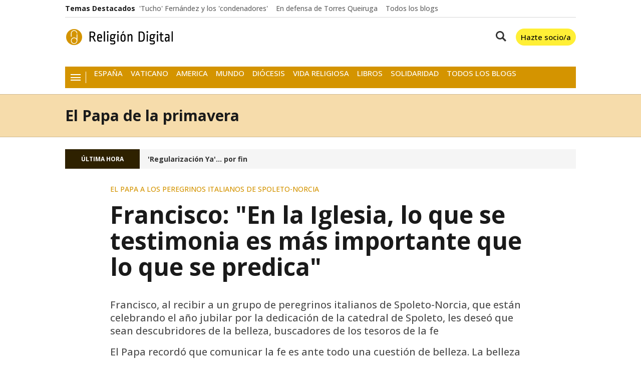

--- FILE ---
content_type: text/css
request_url: https://www.religiondigital.org/religiondigital/app-main.h-5933b161561146f7772f.css
body_size: 47285
content:
.bbnx-modal-window{height:100vh;left:0;opacity:0;pointer-events:none;position:fixed;top:0;transition:opacity .3s ease-in-out;max-width:100%;width:100vw;z-index:110}.bbnx-modal-window--active{opacity:1;pointer-events:auto}.bbnx-modal-window__overlay{align-items:center;background-color:rgba(0,0,0,.4);display:flex;height:100%;justify-content:center;width:100%}.bbnx-modal-window__box{background-color:#fff;min-width:312px;max-width:572px;margin:16px;padding:24px}.bbnx-modal-window__header{display:flex}.bbnx-modal-window__content{margin:16px 0 0}.bbnx-modal-window__content p{margin:0}.bbnx-modal-window__actions{display:flex;width:100%;justify-content:center;margin:16px auto 0}.bbnx-modal-window__title{flex:1 1 auto}.bbnx-modal-window__title h2{margin:0}.bbnx-modal-window__close{display:flex;flex:0 0 auto;cursor:pointer}
.bbnx-btn,.bbnx-btn[type=button],.bbnx-btn[type=submit]{background-color:var(--background-accent-color, var(--background-color, #D49400));color:#fff;fill:#fff;text-transform:uppercase;cursor:pointer;border-radius:2px;display:flex;align-items:center;justify-content:center;text-decoration:none;will-change:background-color;transition:background-color .4s ease-in-out,color .4s ease-in-out}.bbnx-btn svg,.bbnx-btn[type=button] svg,.bbnx-btn[type=submit] svg{will-change:fill;transition:fill .4s ease-in-out,color .4s ease-in-out}.bbnx-btn svg+span,.bbnx-btn[type=button] svg+span,.bbnx-btn[type=submit] svg+span{margin:0 0 0 12px}.bbnx-btn span+svg,.bbnx-btn[type=button] span+svg,.bbnx-btn[type=submit] span+svg{margin:0 0 0 12px}.bbnx-btn:focus-within,.bbnx-btn:hover,.bbnx-btn.active,.bbnx-btn[type=button]:focus-within,.bbnx-btn[type=button]:hover,.bbnx-btn[type=button].active,.bbnx-btn[type=submit]:focus-within,.bbnx-btn[type=submit]:hover,.bbnx-btn[type=submit].active{background-color:var(--background-accent-color, var(--background-color, #3E2C01));color:#fff;fill:#fff}.bbnx-btn.disabled:focus-within,.bbnx-btn.disabled:hover,.bbnx-btn[type=button].disabled:focus-within,.bbnx-btn[type=button].disabled:hover,.bbnx-btn[type=submit].disabled:focus-within,.bbnx-btn[type=submit].disabled:hover{cursor:auto;color:#fff;background-color:rgba(0,0,0,0)}.bbnx-btn:focus-within,.bbnx-btn[type=button]:focus-within,.bbnx-btn[type=submit]:focus-within{outline:-webkit-focus-ring-color auto 1px}.bbnx-btn.negative,.bbnx-btn[type=button].negative,.bbnx-btn[type=submit].negative{background-color:var(--text-accent-color, var(--text-color, #fff));color:var(--background-accent-color, var(--background-color, #000))}.bbnx-btn.secondary,.bbnx-btn[type=button].secondary,.bbnx-btn[type=submit].secondary{background-color:var(--text-accent-color, var(--text-color, #d6d6d6));color:var(--background-accent-color, var(--background-color, #000))}.bbnx-btn.secondary:focus-within,.bbnx-btn.secondary:hover,.bbnx-btn.secondary.active,.bbnx-btn[type=button].secondary:focus-within,.bbnx-btn[type=button].secondary:hover,.bbnx-btn[type=button].secondary.active,.bbnx-btn[type=submit].secondary:focus-within,.bbnx-btn[type=submit].secondary:hover,.bbnx-btn[type=submit].secondary.active{background-color:var(--text-accent-color, var(--text-color, #919191))}.bbnx-btn.secondary.active,.bbnx-btn[type=button].secondary.active,.bbnx-btn[type=submit].secondary.active{background-color:var(--text-accent-color, var(--text-color, #767676))}.bbnx-btn.themed,.bbnx-btn[type=button].themed,.bbnx-btn[type=submit].themed{background-color:var(--background-accent-color, var(--background-color, #D49400));color:var(--text-accent-color, var(--text-color, #fff))}.bbnx-btn.themed:hover,.bbnx-btn[type=button].themed:hover,.bbnx-btn[type=submit].themed:hover{background-color:var(--background-color, #2E2100);color:var(--text-color, #fff)}.bbnx-btn.large,.bbnx-btn[type=button].large,.bbnx-btn[type=submit].large{height:50px;padding:14px 30px}.bbnx-btn.medium,.bbnx-btn[type=button].medium,.bbnx-btn[type=submit].medium{height:40px;padding:12px 20px 10px}.bbnx-btn.small,.bbnx-btn[type=button].small,.bbnx-btn[type=submit].small{height:30px;padding:9px 10px 6px}.bbnx-btn.disabled,.bbnx-btn[type=button].disabled,.bbnx-btn[type=submit].disabled{opacity:.2;pointer-events:none}.bbnx-btn.outline,.bbnx-btn[type=button].outline,.bbnx-btn[type=submit].outline{background-color:#fff;border:solid 2px #333;color:#333}.bbnx-btn.outline:focus,.bbnx-btn.outline:not(.disabled):hover,.bbnx-btn.outline.active,.bbnx-btn[type=button].outline:focus,.bbnx-btn[type=button].outline:not(.disabled):hover,.bbnx-btn[type=button].outline.active,.bbnx-btn[type=submit].outline:focus,.bbnx-btn[type=submit].outline:not(.disabled):hover,.bbnx-btn[type=submit].outline.active{background-color:#333;color:#fff}.bbnx-btn.outline.negative,.bbnx-btn[type=button].outline.negative,.bbnx-btn[type=submit].outline.negative{border:solid 2px var(--text-accent-color, var(--text-color, #fff));background-color:rgba(0,0,0,0);color:var(--text-accent-color, var(--text-color, #fff))}.bbnx-btn.outline.negative:focus,.bbnx-btn.outline.negative:hover,.bbnx-btn[type=button].outline.negative:focus,.bbnx-btn[type=button].outline.negative:hover,.bbnx-btn[type=submit].outline.negative:focus,.bbnx-btn[type=submit].outline.negative:hover{background-color:var(--text-accent-color, var(--text-color, #fff));color:var(--background-accent-color, var(--background-color, #D49400))}.bbnx-btn.outline.negative.active,.bbnx-btn[type=button].outline.negative.active,.bbnx-btn[type=submit].outline.negative.active{background-color:var(--text-accent-color, var(--text-color, #fff));color:var(--background-accent-color, var(--background-color, #D49400))}.bbnx-btn.outline.negative.disabled:focus,.bbnx-btn.outline.negative.disabled:hover,.bbnx-btn[type=button].outline.negative.disabled:focus,.bbnx-btn[type=button].outline.negative.disabled:hover,.bbnx-btn[type=submit].outline.negative.disabled:focus,.bbnx-btn[type=submit].outline.negative.disabled:hover{color:#fff;background-color:rgba(0,0,0,0)}.bbnx-btn.rounded,.bbnx-btn[type=button].rounded,.bbnx-btn[type=submit].rounded{border-radius:50px;padding:0}.bbnx-btn.rounded svg,.bbnx-btn[type=button].rounded svg,.bbnx-btn[type=submit].rounded svg{width:17px;height:18px;fill:var(--text-accent-color, var(--text-color, #fff))}.bbnx-btn.rounded.large,.bbnx-btn[type=button].rounded.large,.bbnx-btn[type=submit].rounded.large{width:60px;height:60px}.bbnx-btn.rounded.medium,.bbnx-btn[type=button].rounded.medium,.bbnx-btn[type=submit].rounded.medium{width:50px;height:50px}.bbnx-btn.rounded.small,.bbnx-btn[type=button].rounded.small,.bbnx-btn[type=submit].rounded.small{width:40px;height:40px}.bbnx-btn.rounded.negative,.bbnx-btn[type=button].rounded.negative,.bbnx-btn[type=submit].rounded.negative{background-color:var(--text-accent-color, var(--text-color, #fff))}.bbnx-btn.rounded.negative svg,.bbnx-btn[type=button].rounded.negative svg,.bbnx-btn[type=submit].rounded.negative svg{fill:var(--background-accent-color, var(--background-color, #D49400))}.bbnx-btn.loading,.bbnx-btn[type=button].loading,.bbnx-btn[type=submit].loading{padding-bottom:0;padding-top:0;pointer-events:none;position:relative}.bbnx-btn.loading svg,.bbnx-btn[type=button].loading svg,.bbnx-btn[type=submit].loading svg{animation:spinner-rotate 2s linear infinite;fill:#fff}.bbnx-btn.loading.large svg,.bbnx-btn[type=button].loading.large svg,.bbnx-btn[type=submit].loading.large svg{width:24px;height:24px}.bbnx-btn.loading.medium svg,.bbnx-btn[type=button].loading.medium svg,.bbnx-btn[type=submit].loading.medium svg{width:20px;height:20px}.bbnx-btn.loading.small svg,.bbnx-btn[type=button].loading.small svg,.bbnx-btn[type=submit].loading.small svg{width:16px;height:16px}.bbnx-btn.loading.outline svg,.bbnx-btn[type=button].loading.outline svg,.bbnx-btn[type=submit].loading.outline svg{fill:#4d4d4d}.bbnx-btn.loading.negative svg,.bbnx-btn[type=button].loading.negative svg,.bbnx-btn[type=submit].loading.negative svg{fill:#d49400}.bbnx-btn.loading.negative.outline svg,.bbnx-btn[type=button].loading.negative.outline svg,.bbnx-btn[type=submit].loading.negative.outline svg{fill:#fff}.bbnx-btn.size-300,.bbnx-btn[type=button].size-300,.bbnx-btn[type=submit].size-300{padding:4px 12px}.bbnx-btn.size-500,.bbnx-btn[type=button].size-500,.bbnx-btn[type=submit].size-500{padding:12px 16px}.bbnx-btn.size-700,.bbnx-btn[type=button].size-700,.bbnx-btn[type=submit].size-700{padding:12px 32px}@media only screen and (min-width : 578px){.bbnx-btn.size-300--md,.bbnx-btn[type=button].size-300--md,.bbnx-btn[type=submit].size-300--md{padding:4px 12px}.bbnx-btn.size-500--md,.bbnx-btn[type=button].size-500--md,.bbnx-btn[type=submit].size-500--md{padding:12px 16px}.bbnx-btn.size-700--md,.bbnx-btn[type=button].size-700--md,.bbnx-btn[type=submit].size-700--md{padding:12px 32px}}@media only screen and (min-width : 1084px){.bbnx-btn.size-300--lg,.bbnx-btn[type=button].size-300--lg,.bbnx-btn[type=submit].size-300--lg{padding:4px 12px}.bbnx-btn.size-500--lg,.bbnx-btn[type=button].size-500--lg,.bbnx-btn[type=submit].size-500--lg{padding:12px 16px}.bbnx-btn.size-700--lg,.bbnx-btn[type=button].size-700--lg,.bbnx-btn[type=submit].size-700--lg{padding:12px 32px}}.bbnx-btn.border-primary,.bbnx-btn[type=button].border-primary,.bbnx-btn[type=submit].border-primary{border-radius:1px;border:2px solid #d49400}.bbnx-btn.border-secondary,.bbnx-btn[type=button].border-secondary,.bbnx-btn[type=submit].border-secondary{border-radius:1px;border:2px solid #767676}.bbnx-btn.border-black,.bbnx-btn[type=button].border-black,.bbnx-btn[type=submit].border-black{border-radius:1px;border:2px solid #000}.bbnx-btn.border-white,.bbnx-btn[type=button].border-white,.bbnx-btn[type=submit].border-white{border-radius:1px;border:2px solid #fff}
.alert-message{padding:12px;border:1px solid #bdbdbd;background-color:#fff;display:flex;align-items:center;gap:12px}.alert-message__message,.alert-message__title{color:#333;margin:0 0 5px}.alert-message__icon{width:24px;height:24px;flex:0 0 24px}.alert-message--success{border-left:4px solid #42e858;fill:#42e858}.alert-message--info{border-left:4px solid #50aef2;fill:#50aef2}.alert-message--alert{border-left:4px solid #d64535;fill:#c23120;color:#c23120}.alert-message--dark{background-color:#333}.alert-message--dark p{color:#fff}.alert-message--dark.alert-message--success{fill:#8af499}.alert-message--dark.alert-message--success p{color:#8af499}.alert-message--dark.alert-message--alert{fill:#f06657}.alert-message--dark.alert-message--alert p{color:#f06657}.alert-message--dark.alert-message--info{fill:#9ad4ff}.alert-message--dark.alert-message--info p{color:#9ad4ff}.alert-message--clickable{cursor:pointer}
.bbnx-input-text__wrapper{display:block}.bbnx-input-text__label{color:#1a1a1a;display:block;padding:0 0 4px}.bbnx-input-text__input{color:#666;border:1px solid #666;border-radius:2px;display:block;padding:8px 12px;width:100%;transition:border .15s ease-in-out}.bbnx-input-text__input::placeholder{color:#919191}.bbnx-input-text__input--icon{padding:9px 44px 8px 10px}.bbnx-input-text__input--error{transition:border .15s ease-in-out;border:2px solid #d64535}.bbnx-input-text__input-wrapper{position:relative}.bbnx-input-text__icon{cursor:pointer;display:flex;padding:0;position:absolute;align-items:center;right:12px;top:50%;transform:translateY(-50%);width:24px;height:24px}.bbnx-input-text__icon:focus{outline:-webkit-focus-ring-color auto 1px}.bbnx-input-text__helper{color:#919191;display:block;padding-top:10px;margin:0}.bbnx-input-text__helper p{margin:0}.bbnx-input-text__helper p+p{margin-top:9px}.bbnx-input-text__helper a,.bbnx-input-text__helper a:visited,.bbnx-input-text__helper a:active{color:#d49400;text-decoration:none}.bbnx-input-text__helper a:focus,.bbnx-input-text__helper a:hover{text-decoration:underline}.bbnx-input-text__helper button{color:#d49400;cursor:pointer}.bbnx-input-text__helper button:focus,.bbnx-input-text__helper button:hover{text-decoration:underline}.bbnx-input-text__helper button:focus{outline:-webkit-focus-ring-color auto 1px}.bbnx-input-text--disabled{opacity:.5;pointer-events:none}.bbnx-input-text__error{color:#d64535;display:block;padding-top:4px}
.mx-icon-left:before,.mx-icon-right:before,.mx-icon-double-left:before,.mx-icon-double-right:before,.mx-icon-double-left:after,.mx-icon-double-right:after{content:"";position:relative;top:-1px;display:inline-block;width:10px;height:10px;vertical-align:middle;border-style:solid;border-color:currentColor;border-width:2px 0 0 2px;border-radius:1px;box-sizing:border-box;transform-origin:center;transform:rotate(-45deg) scale(0.7)}.mx-icon-double-left:after{left:-4px}.mx-icon-double-right:before{left:4px}.mx-icon-right:before,.mx-icon-double-right:before,.mx-icon-double-right:after{transform:rotate(135deg) scale(0.7)}.mx-btn{box-sizing:border-box;line-height:1;font-size:14px;font-weight:500;padding:7px 15px;margin:0;cursor:pointer;background-color:rgba(0,0,0,0);outline:none;border:1px solid rgba(0,0,0,.1);border-radius:4px;color:#73879c;white-space:nowrap}.mx-btn:hover{border-color:#1284e7;color:#1284e7}.mx-btn:disabled,.mx-btn.disabled{color:#ccc;cursor:not-allowed}.mx-btn-text{border:0;padding:0 4px;text-align:left;line-height:inherit}.mx-scrollbar{height:100%}.mx-scrollbar:hover .mx-scrollbar-track{opacity:1}.mx-scrollbar-wrap{height:100%;overflow-x:hidden;overflow-y:auto}.mx-scrollbar-track{position:absolute;top:2px;right:2px;bottom:2px;width:6px;z-index:1;border-radius:4px;opacity:0;transition:opacity .24s ease-out}.mx-scrollbar-track .mx-scrollbar-thumb{position:absolute;width:100%;height:0;cursor:pointer;border-radius:inherit;background-color:rgba(144,147,153,.3);transition:background-color .3s}.mx-zoom-in-down-enter-active,.mx-zoom-in-down-leave-active{opacity:1;transform:scaleY(1);transition:transform .3s cubic-bezier(0.23, 1, 0.32, 1),opacity .3s cubic-bezier(0.23, 1, 0.32, 1);transform-origin:center top}.mx-zoom-in-down-enter,.mx-zoom-in-down-enter-from,.mx-zoom-in-down-leave-to{opacity:0;transform:scaleY(0)}.mx-datepicker{position:relative;display:inline-block;width:210px}.mx-datepicker svg{width:1em;height:1em;vertical-align:-0.15em;fill:currentColor;overflow:hidden}.mx-datepicker-range{width:320px}.mx-datepicker-inline{width:auto}.mx-input-wrapper{position:relative}.mx-input{display:inline-block;box-sizing:border-box;width:100%;height:34px;padding:6px 30px;padding-left:10px;font-size:14px;line-height:1.4;color:#555;background-color:#fff;border:1px solid #ccc;border-radius:4px;box-shadow:inset 0 1px 1px rgba(0,0,0,.075)}.mx-input:hover,.mx-input:focus{border-color:#409aff}.mx-input:disabled,.mx-input.disabled{color:#ccc;background-color:#f3f3f3;border-color:#ccc;cursor:not-allowed}.mx-input:focus{outline:none}.mx-input::-ms-clear{display:none}.mx-icon-calendar,.mx-icon-clear{position:absolute;top:50%;right:8px;transform:translateY(-50%);font-size:16px;line-height:1;color:rgba(0,0,0,.5);vertical-align:middle}.mx-icon-clear{cursor:pointer}.mx-icon-clear:hover{color:rgba(0,0,0,.8)}.mx-datepicker-main{font:14px/1.5 "Helvetica Neue",Helvetica,Arial,"Microsoft Yahei",sans-serif;color:#73879c;background-color:#fff;border:1px solid #e8e8e8}.mx-datepicker-popup{position:absolute;margin-top:1px;margin-bottom:1px;box-shadow:0 6px 12px rgba(0,0,0,.175);z-index:2001}.mx-datepicker-sidebar{float:left;box-sizing:border-box;width:100px;padding:6px;overflow:auto}.mx-datepicker-sidebar+.mx-datepicker-content{margin-left:100px;border-left:1px solid #e8e8e8}.mx-datepicker-body{position:relative;user-select:none}.mx-btn-shortcut{display:block;padding:0 6px;line-height:24px}.mx-range-wrapper{display:flex}@media(max-width: 750px){.mx-range-wrapper{flex-direction:column}}.mx-datepicker-header{padding:6px 8px;border-bottom:1px solid #e8e8e8}.mx-datepicker-footer{padding:6px 8px;text-align:right;border-top:1px solid #e8e8e8}.mx-calendar{box-sizing:border-box;width:248px;padding:6px 12px}.mx-calendar+.mx-calendar{border-left:1px solid #e8e8e8}.mx-calendar-header,.mx-time-header{box-sizing:border-box;height:34px;line-height:34px;text-align:center;overflow:hidden}.mx-btn-icon-left,.mx-btn-icon-double-left{float:left}.mx-btn-icon-right,.mx-btn-icon-double-right{float:right}.mx-calendar-header-label{font-size:14px}.mx-calendar-decade-separator{margin:0 2px}.mx-calendar-decade-separator:after{content:"~"}.mx-calendar-content{position:relative;height:224px;box-sizing:border-box}.mx-calendar-content .cell{cursor:pointer}.mx-calendar-content .cell:hover{color:#73879c;background-color:#f3f9fe}.mx-calendar-content .cell.active{color:#fff;background-color:#1284e7}.mx-calendar-content .cell.in-range,.mx-calendar-content .cell.hover-in-range{color:#73879c;background-color:#dbedfb}.mx-calendar-content .cell.disabled{cursor:not-allowed;color:#ccc;background-color:#f3f3f3}.mx-calendar-week-mode .mx-date-row{cursor:pointer}.mx-calendar-week-mode .mx-date-row:hover{background-color:#f3f9fe}.mx-calendar-week-mode .mx-date-row.mx-active-week{background-color:#dbedfb}.mx-calendar-week-mode .mx-date-row .cell:hover{color:inherit;background-color:rgba(0,0,0,0)}.mx-calendar-week-mode .mx-date-row .cell.active{color:inherit;background-color:rgba(0,0,0,0)}.mx-week-number{opacity:.5}.mx-table{table-layout:fixed;border-collapse:separate;border-spacing:0;width:100%;height:100%;box-sizing:border-box;text-align:center}.mx-table th{padding:0;font-weight:500;vertical-align:middle}.mx-table td{padding:0;vertical-align:middle}.mx-table-date td,.mx-table-date th{height:32px;font-size:12px}.mx-table-date .today{color:#2a90e9}.mx-table-date .cell.not-current-month{color:#ccc;background:none}.mx-time{flex:1;width:224px;background:#fff}.mx-time+.mx-time{border-left:1px solid #e8e8e8}.mx-calendar-time{position:absolute;top:0;left:0;width:100%;height:100%}.mx-time-header{border-bottom:1px solid #e8e8e8}.mx-time-content{height:224px;box-sizing:border-box;overflow:hidden}.mx-time-columns{display:flex;width:100%;height:100%;overflow:hidden}.mx-time-column{flex:1;position:relative;border-left:1px solid #e8e8e8;text-align:center}.mx-time-column:first-child{border-left:0}.mx-time-column .mx-time-list{margin:0;padding:0;list-style:none}.mx-time-column .mx-time-list::after{content:"";display:block;height:192px}.mx-time-column .mx-time-item{cursor:pointer;font-size:12px;height:32px;line-height:32px}.mx-time-column .mx-time-item:hover{color:#73879c;background-color:#f3f9fe}.mx-time-column .mx-time-item.active{color:#1284e7;background-color:rgba(0,0,0,0);font-weight:700}.mx-time-column .mx-time-item.disabled{cursor:not-allowed;color:#ccc;background-color:#f3f3f3}.mx-time-option{cursor:pointer;padding:8px 10px;font-size:14px;line-height:20px}.mx-time-option:hover{color:#73879c;background-color:#f3f9fe}.mx-time-option.active{color:#1284e7;background-color:rgba(0,0,0,0);font-weight:700}.mx-time-option.disabled{cursor:not-allowed;color:#ccc;background-color:#f3f3f3}
.bbnx-input-date{margin-bottom:5px}.bbnx-input-date__wrapper{display:block}.bbnx-input-date__label{color:#1a1a1a;display:block;padding-bottom:6px;padding-top:14px}.bbnx-input-date .mx-datepicker{width:100%}.bbnx-input-date .mx-input{color:#666;border:1px solid #666;border-radius:2px;display:block;padding:8px 12px;width:100%;box-shadow:none}.bbnx-input-date .mx-input::placeholder{color:#919191}.bbnx-input-date .mx-icon-calendar{color:#333;right:12px;top:50%;transform:translateY(-50%);width:24px;height:24px;display:flex;align-items:center;justify-content:center}.bbnx-input-date__helper{color:#919191;display:block;padding-top:10px;margin:0}.bbnx-input-date__helper p{margin:0}.bbnx-input-date__helper p+p{margin-top:9px}.bbnx-input-date__helper a,.bbnx-input-date__helper a:visited,.bbnx-input-date__helper a:active{color:#d49400;text-decoration:none}.bbnx-input-date__helper a:focus,.bbnx-input-date__helper a:hover{text-decoration:underline}.bbnx-input-date__error{color:#ffe81c;display:block;padding-top:5px}
.bbnx-input-select__wrapper{display:block}.bbnx-input-select__label{color:#333;display:block}.bbnx-input-select__select{position:relative}.bbnx-input-select__select::after{position:absolute;content:"";top:16px;right:16px;width:0;height:0;border:6px solid rgba(0,0,0,0);border-color:#000 rgba(0,0,0,0) rgba(0,0,0,0) rgba(0,0,0,0);pointer-events:none}.bbnx-input-select__select select{appearance:none;height:40px;color:#333;border:1px solid #919191;background-color:#fff;border-radius:2px;display:block;padding:8px 12px;width:100%;position:relative}.bbnx-input-select__select select [hidden]{display:block}.bbnx-input-select__select select::-ms-expand{display:none}.bbnx-input-select__select select::placeholder{color:#666}.bbnx-input-select__input-wrapper{position:relative}.bbnx-input-select__helper{color:#919191;display:block;padding-top:10px;margin:0}.bbnx-input-select__helper p{margin:0}.bbnx-input-select__helper p+p{margin-top:9px}.bbnx-input-select__helper a,.bbnx-input-select__helper a:visited,.bbnx-input-select__helper a:active{color:#d49400;text-decoration:none}.bbnx-input-select__helper a:focus,.bbnx-input-select__helper a:hover{text-decoration:underline}.bbnx-input-select__helper button{color:#d49400;cursor:pointer}.bbnx-input-select__helper button:focus,.bbnx-input-select__helper button:hover{text-decoration:underline}.bbnx-input-select__helper button:focus{outline:-webkit-focus-ring-color auto 1px}.bbnx-input-select--disabled{opacity:.5;pointer-events:none}.bbnx-input-select__error{color:#ffe81c;display:block;padding-top:5px}
.bbnx-input-checkbox{margin-bottom:5px}.bbnx-input-checkbox__wrapper{display:block}.bbnx-input-checkbox__content{display:flex}.bbnx-input-checkbox__label{flex:1 1 auto;color:#4d4d4d;display:block;padding-top:1px}.bbnx-input-checkbox__label p{margin:0}.bbnx-input-checkbox__label p+p{margin-top:9px}.bbnx-input-checkbox__label a{font-weight:medium}.bbnx-input-checkbox__label a,.bbnx-input-checkbox__label a:visited,.bbnx-input-checkbox__label a:active{color:var(--background-accent-color, var(--background-color, #D49400));text-decoration:none}.bbnx-input-checkbox__label a:focus,.bbnx-input-checkbox__label a:hover{text-decoration:underline}.bbnx-input-checkbox__input{opacity:0;position:absolute}.bbnx-input-checkbox__input-wrapper{flex:0 0 auto;margin-right:10px;position:relative}.bbnx-input-checkbox__check{padding:3px 0;position:relative}.bbnx-input-checkbox__check::before{background-color:#919191;border-radius:12px;content:"";display:block;height:12px;transition:background-color .2s ease-in-out;width:32px}.bbnx-input-checkbox__check::after{background-color:#fff;border-radius:50%;box-shadow:0 2px 4px 0 rgba(0,0,0,.3);content:"";display:block;height:18px;left:0;position:absolute;top:0;transition:transform .2s ease-in-out,background-color .2s ease-in-out;width:18px}.bbnx-input-checkbox__input:checked+.bbnx-input-checkbox__check::before{background-color:rgba(212,148,0,.4)}.bbnx-input-checkbox__input:checked+.bbnx-input-checkbox__check::after{background-color:#d49400;transform:translateX(14px)}.bbnx-input-checkbox__input:focus+.bbnx-input-checkbox__check{outline:-webkit-focus-ring-color auto 1px}.bbnx-input-checkbox__error{color:#d64535;padding-top:5px;display:block}.bbnx-input-checkbox.bbnx-input-checkbox--check .bbnx-input-checkbox__input{-webkit-appearance:none;appearance:none;opacity:1;position:relative;border-radius:4px;border:2px solid #666;background:#fff;width:16px;height:16px}.bbnx-input-checkbox.bbnx-input-checkbox--check .bbnx-input-checkbox__input:checked{background:#d49400;border:2px solid #d49400}.bbnx-input-checkbox.bbnx-input-checkbox--check .bbnx-input-checkbox__input:checked::before{content:"✓";color:#fff;font-family:math;display:flex;align-items:center;justify-content:center;height:16px;width:14px}.bbnx-input-checkbox.bbnx-input-checkbox--check .bbnx-input-checkbox__check{display:none}
.form-user-profile .user__title{margin:0 0 32px}.form-user-profile form>*:not(:first-child){margin:40px 0 0}.form-user-profile__section .headline-atom{margin:0 0 24px}.form-user-profile__section>*:not(:first-child){margin:16px 0 0}
.author-favourite{border-radius:1px;display:flex;width:100%;padding:16px;gap:16px;justify-content:space-between}.author-favourite__content{margin:0 15px;display:flex;flex-direction:column;align-items:flex-start;justify-content:center}.author-favourite__image-wrapper{width:48px;height:48px;min-width:48px;min-height:48px;border-radius:50%;overflow:hidden;display:flex;align-items:center;justify-content:center}.author-favourite__top{display:flex;justify-content:flex-start;width:100%}.author-favourite .author-content-social{flex-wrap:wrap;display:flex;gap:8px 12px;align-items:center;order:3}.author-favourite .author-content-social--link{display:flex;align-items:center;align-items:center;justify-content:center;width:20px;height:20px;padding:2px}.author-favourite .author-content-social--link svg{fill:#666}.author-favourite__bottom{display:flex;justify-content:space-between}.author-favourite__title{display:-webkit-box;-webkit-line-clamp:2;-webkit-box-orient:vertical;overflow:hidden;color:#333;margin:0}.author-favourite__twitter{margin:5px 0 0;display:flex;white-space:nowrap;align-items:center;color:#919191;text-decoration:none}.author-favourite__twitter svg{margin:0 5px 0 0}.author-favourite__kicker{color:#919191;margin:5px 0 0}.author-favourite__trash{cursor:pointer;margin:0 0 0 auto}.author-favourite__trash svg{fill:#1a1a1a}.author-favourite__trash:focus{outline:-webkit-focus-ring-color auto 1px}
.full-width-message{display:flex;width:100%;max-width:640px;padding:0 16px;color:#1a1a1a;margin:0 auto}@media only screen and (min-width : 578px){.full-width-message{padding:0 32px}}@media only screen and (min-width : 1084px){.full-width-message{padding:0}}.full-width-message-icon{order:1;width:24px;height:24px;fill:#919191}.full-width-message .heading-atom{color:#1a1a1a;margin:0;order:2}.full-width-message-text{order:3}.full-width-message .full-width-message-icon+.heading-atom{margin:12px auto 0}@media only screen and (min-width : 578px){.full-width-message .full-width-message-icon+.heading-atom{margin:16px auto 0}}.full-width-message .full-width-message-icon+.full-width-message-text,.full-width-message .heading-atom+.full-width-message-text{margin:8px auto 0}.full-width-message-wrapper{width:100%;display:flex;flex-direction:column;justify-content:center;align-items:center;text-align:center;padding:16px 24px;background-color:#f5f5f5;color:#1a1a1a;border-radius:13px}@media only screen and (min-width : 578px){.full-width-message-wrapper{padding:32px 48px}}.full-width-message-wrapper--dark{background-color:#4d4d4d;color:#fff}.full-width-message-wrapper--dark .full-width-message-icon{fill:#919191}.full-width-message-wrapper--dark .heading-atom{color:#fff}
picture{width:100%;height:100%;position:relative;margin:0;max-width:none}picture:not(.section-opening-image) img:not(.no-sources){border-radius:1px}picture img.lazy.loaded{object-fit:contain;width:100%;height:100%;background:none}
.card-favourite{border-radius:1px;display:flex;width:100%;padding:16px;gap:16px;justify-content:space-between}.card-favourite__image{width:64px;height:64px;min-width:64px;min-height:64px}.card-favourite__bottom{display:flex;justify-content:space-between;padding:14px 15px 20px;margin:0 0 0 auto}.card-favourite__title{display:-webkit-box;-webkit-line-clamp:2;-webkit-box-orient:vertical;overflow:hidden;color:#333;margin:0}.card-favourite__kicker{color:#919191;margin:5px 0 0}.card-favourite__trash{cursor:pointer}.card-favourite__trash svg{fill:#1a1a1a}.card-favourite__trash:focus{outline:-webkit-focus-ring-color auto 1px}
.bbnx-dropdown{position:absolute;top:100%;right:0;padding:15px 30px 15px 15px;background-color:#fff;color:#000;display:grid;grid-template-columns:1fr;grid-template-rows:auto;grid-gap:15px;z-index:2;justify-items:normal;box-shadow:0 24px 48px 2px rgba(0,0,0,.25)}.bbnx-dropdown li{white-space:nowrap;position:relative;color:#919191}.bbnx-dropdown li .header-link{color:#919191;transition:color .4s ease-in-out}.bbnx-dropdown li .header-link:focus-within,.bbnx-dropdown li .header-link:hover{color:#000}.bbnx-dropdown li .header-link:focus-within::before,.bbnx-dropdown li .header-link:hover::before{position:absolute;content:"";height:100%;width:5px;left:-15px;background-color:rgba(0,0,0,.8);font-weight:bold}.bbnx-dropdown .share-bar{display:grid;grid-template-columns:1fr;grid-template-rows:auto;grid-gap:15px;z-index:2;justify-items:flex-start}.bbnx-dropdown .share-bar li,.bbnx-dropdown .share-bar button{white-space:nowrap;cursor:pointer}.bbnx-dropdown .share-bar .more.share-bar-icon{text-decoration:none;color:inherit;display:flex;align-items:center;position:relative}.bbnx-dropdown .share-bar .more.share-bar-icon .icon{margin:0;width:34px;text-align:left;justify-content:flex-start}.bbnx-dropdown .share-bar .more.share-bar-icon .icon svg{margin:0}
.tab-selector{width:100%;margin:0 auto;position:relative}.tab-selector--horizontal{overflow:hidden;white-space:nowrap;position:relative}.tab-selector--horizontal::after{content:"";position:absolute;top:0;right:0;height:30px;width:50px;background:linear-gradient(to left, #fff, rgba(255, 255, 255, 0) 100%)}.tab-selector--horizontal .tab-selector-wrapper{display:flex}.tab-selector--vertical .tab-selector-wrapper{display:flex;flex-direction:column}.tab-selector--vertical .tab-selector-wrapper .tab-selector-option:not(:last-child){margin-bottom:8px}.tab-selector--dropdown{position:relative;height:48px}.tab-selector--dropdown .bbnx-dropdown{width:100%}.tab-selector--dropdown .input-button{width:100%;display:flex;align-items:center;padding:8px 12px;display:flex;height:48px;align-items:center;gap:8px;align-self:stretch;border-radius:2px;border:1px solid #d6d6d6;background:#fff}.tab-selector--dropdown svg{width:24px;height:24px;margin:0 12px 0 0;fill:#1a1a1a}.tab-selector--dropdown span+svg{width:24px;height:24px;padding:0 5px;fill:#1a1a1a;margin:0 0 0 auto}.tab-selector .tab-selector-option{padding:8px 12px;text-decoration:none;cursor:pointer;color:#919191;display:inline-flex;text-wrap:nowrap;align-items:center}.tab-selector .tab-selector-option svg{width:24px;height:24px;margin:0 12px 0 0;fill:#919191}.tab-selector .tab-selector-option--selected{border-bottom:3px solid #d49400;color:#1a1a1a}.tab-selector .tab-selector-option--selected svg{fill:#1a1a1a}
.user__menu{display:flex;margin:0;padding:0;width:100%;justify-content:space-between}@media only screen and (min-width : 578px){.user__menu{justify-content:space-around}}@media only screen and (min-width : 1084px){.user__menu{flex-direction:column;margin:0}}.user__menu-item{display:flex;align-items:center;justify-content:center}.user__menu-icon{align-items:center;display:flex;width:24px;height:24px}.user__menu-text{margin:8px 0 0;color:#919191}@media only screen and (min-width : 1084px){.user__menu-text{margin:0 0 0 8px}}.user__menu-link{align-items:center;cursor:pointer;display:flex;width:100%;text-decoration:none;justify-content:flex-start;flex-direction:column;padding:8px 0;border-bottom:3px solid rgba(0,0,0,0);flex-basis:100%}@media only screen and (min-width : 1084px){.user__menu-link{margin:0 0 16px;padding:8px;flex-direction:row;justify-content:flex-start;align-items:center}}.user__menu-link:focus{outline:-webkit-focus-ring-color auto 1px}.user__menu-link .user__menu-icon svg [d]{fill:#919191}.user__menu-link--active,.user__menu-link:hover{border-bottom:3px solid #d49400}.user__menu-link--active .user__menu-icon svg [d],.user__menu-link:hover .user__menu-icon svg [d]{fill:#1a1a1a}.user__menu-link--active .user__menu-text,.user__menu-link:hover .user__menu-text{color:#1a1a1a}
.advertising{max-width:100vw;width:100%;position:relative;overflow-x:hidden}.advertising-wrapper{padding:0;display:flex;flex-direction:column;justify-content:center;align-items:center;text-align:center;overflow:hidden;position:relative}.advertising-wrapper:empty{display:none}.advertising-wrapper::before{content:"Publicidad";width:100%;position:relative;display:block;margin:0 auto 3px;text-align:center;color:#919191;font-size:12px;text-transform:uppercase}.sky-map .advertising-wrapper::before{content:none}.advertising-wrapper--preview{margin:0 auto;width:100%}.advertising-wrapper--preview .info{width:100%;height:100%;color:#3e2c01;background-color:#f6dcab;display:flex;flex-direction:column;align-items:center;justify-content:center;margin-left:auto;margin-right:auto}.advertising.banner{overflow-x:hidden}.advertising.bannertop{z-index:4}.advertising.bannertop .advertising-wrapper{z-index:2;padding:5px 0 10px}.advertising.skyleft,.advertising.skyright{align-self:flex-start;overflow:visible;pointer-events:auto;position:sticky;top:100px;width:200px}.advertising.skyleft .advertising-wrapper,.advertising.skyright .advertising-wrapper{align-items:flex-end;overflow:visible}.advertising.skyleft .advertising-wrapper--preview .info,.advertising.skyright .advertising-wrapper--preview .info{margin-left:0;margin-right:0}.advertising.skyright .advertising-wrapper{align-items:flex-start}.advertising.bannerfooter{position:fixed;left:0;bottom:0;z-index:11;background-color:#fff;border-top:1px solid #d6d6d6;display:flex;align-items:center;justify-content:center;overflow:visible}.advertising.bannerfooter .close{position:absolute;cursor:pointer;bottom:100%;right:1px;padding:4px;display:flex;align-items:center;justify-content:center;font-size:18px;background-color:#fff;color:#96b7ea;z-index:2;border-radius:5px 0 0;border-top:1px solid #d6d6d6;border-left:1px solid #d6d6d6}.advertising.outofpage:has(.advertising-wrapper:empty),.advertising.outofpage:has(.advertising-wrapper>*[style*="display:none"]),.advertising.outofpage:has(.advertising-wrapper>*[style*="display: none"]){display:none}.advertising.outofpage .close{position:fixed;cursor:pointer;top:10px;right:10px;padding:8px;display:flex;align-items:center;justify-content:center;z-index:2;pointer-events:auto}.advertising.outofpage .close svg{width:20px;height:20px}.bbnx-module .advertising .advertising-wrapper{margin:0}[data-ad-type] .advertising{display:grid;place-items:center}[data-ad-type]:has(>*[style*="display: none"]){display:none}[data-ad-type=board-module] .advertising{position:sticky;top:50px}@media only screen and (min-width : 578px){[data-ad-type=board-module] .advertising{top:0}}[data-ad-type=bannerTop]{display:flex;align-items:center;justify-content:center;position:relative}[data-ad-type=bannerTop]::before{content:"Publicidad";width:100%;position:absolute;top:0;display:block;margin:6px auto 3px;text-align:center;color:#919191;font-size:12px;text-transform:uppercase}[data-ad-type=bannerTop] .advertising-wrapper::before{content:none}[data-ad-type=bannerUnderHeader]{display:flex;align-items:center;justify-content:center;position:relative}[data-ad-type=bannerUnderHeader]::before{content:"Publicidad";width:100%;position:absolute;top:0;display:block;margin:6px auto 3px;text-align:center;color:#919191;font-size:12px;text-transform:uppercase}[data-ad-type=bannerUnderHeader] .advertising-wrapper::before{content:none}[data-ad-type=afterContent]{display:flex;align-items:center;justify-content:center}[data-ad-type=afterContent]>bbnx-advertising-position:empty{display:block;margin:30px auto 0}[data-ad-type=afterContent] .advertising .advertising-wrapper{display:block;margin:30px auto 0}[data-ad-type=afterContent] .advertising .advertising-wrapper:empty{display:none}[data-ad-type=list]{margin:30px auto 0}@media only screen and (min-width : 578px){[data-ad-type=list]{margin-top:40px}}[data-ad-type=list]>bbnx-advertising-position:empty{display:block;margin:30px auto 0}[data-ad-type=list] .advertising{position:sticky;top:50px}@media only screen and (min-width : 578px){[data-ad-type=list] .advertising{top:0}}[data-ad-type=list] .advertising .advertising-wrapper{display:block;position:relative;width:100%;padding:0}[data-ad-type=list] .advertising .advertising-wrapper:empty{display:none}[data-ad-type=outOfPage] .advertising{z-index:13}[data-ad-type=outOfPage] .advertising>div.close:first-child,[data-ad-type=outOfPage] .advertising>[empty]+div.close,[data-ad-type=outOfPage] .advertising>[style*="display: none"]+div.close,[data-ad-type=outOfPage] .advertising>[style*="display:none"]+div.close{display:none !important}[data-ad-type=outOfPage] .advertising>*:not(.close){display:flex;align-items:center;justify-content:center;position:fixed;inset:0;height:100vh;width:100vw;pointer-events:none}[data-ad-type=outOfPage] .advertising>*:not(.close) *{pointer-events:auto}[data-ad-type=outOfPage] .advertising>*:not(.close)::after{display:block;position:fixed;z-index:-2;background:rgba(255,255,255,.85);inset:0;height:100vh;width:100vw;content:""}body .sky-map{display:none}@media only screen and (min-width : 1084px){body .sky-map{display:flex;width:1484px;margin:0 auto;position:absolute;left:50%;transform:translateX(-50%);justify-content:space-between;z-index:2;pointer-events:none}body .sky-map--preview{z-index:-1;opacity:.7}}body.locked #app .sky-map{position:fixed}.bbnx-main>.board-advertising{margin:30px auto 0}@media only screen and (min-width : 578px){.bbnx-main>.board-advertising{margin:40px auto 0}}.bbnx-main .main-colright .board-advertising:has(.ad.bbt-adv-container:empty),.bbnx-main .board-advertising:has([data-ad-type=board-module]:empty),.bbnx-main [data-ad-type=board-module]:empty{display:none}.under-recirculation{width:100%;margin:8px auto 0;display:flex;flex-direction:column}@media only screen and (min-width : 1084px){.under-recirculation{max-width:1020px;box-sizing:content-box}}@media only screen and (min-width : 1340px){.under-recirculation{max-width:1020px !important}}@media only screen and (min-width : 578px){.under-recirculation{padding-left:32px;padding-right:32px}}@media only screen and (min-width : 1084px){.under-recirculation{padding-left:16px;padding-right:16px}}.under-recirculation .underrecirculationbannerleft,.under-recirculation .underrecirculationbannerright{padding-top:24px}@media only screen and (min-width : 1084px){.under-recirculation{flex-direction:row;justify-content:space-between}.under-recirculation .underrecirculationbannerleft{flex:0 0 657px}.under-recirculation .underrecirculationbannerright{flex:0 0 300px}}
.slideIn{animation-duration:2s;animation-name:slide}.slideOut{animation-duration:2s;animation-name:slide;animation-direction:reverse}@keyframes slide{0%{transform:translateX(600px)}100%{transform:translateX(0)}}
.aside-alert{display:block;position:absolute;right:15px;z-index:11;top:70px}@media only screen and (min-width : 578px){.aside-alert{top:90px}}@media only screen and (min-width : 1084px){.aside-alert{top:130px}}.aside-alert.stickeable{transition:top .25s ease-in-out;position:fixed;top:50px}.aside-alert.sticky{transition:top .25s ease-in-out;position:fixed;top:70px}@media only screen and (min-width : 578px){.aside-alert.sticky{top:90px}}@media only screen and (min-width : 1084px){.aside-alert.sticky{top:110px}}.aside-alert a{cursor:pointer}.aside-alert-item{display:block;width:300px;height:114px;border-radius:1px;box-shadow:0 24px 48px 2px rgba(0,0,0,.25);padding:16px 16px 0;position:relative;text-decoration:none;transition:all .3s ease}.aside-alert-item .title{margin:0;z-index:1;width:90%}.aside-alert-item .content{margin:8px 0 0;z-index:1;text-overflow:ellipsis;overflow:hidden;display:-webkit-box;-webkit-line-clamp:3;-webkit-box-orient:vertical}.aside-alert-item .icon{position:absolute;top:10px;right:10px;width:24px;height:24px;display:flex;align-items:center;justify-content:center;z-index:1}.aside-alert-item .icon svg{fill:#fff}.aside-alert-item .image{position:absolute;top:0;left:0;width:300px;height:114px;z-index:-1;object-fit:cover}.aside-alert-item.no-image{background-color:#fff}.aside-alert-item.no-image .icon svg{fill:#000}.aside-alert-item+.aside-alert-item{margin:12px 0 0}
.btn-like{cursor:pointer}.btn-like svg{fill:var(--background-accent-color, var(--background-color, #D49400))}.btn-like svg path{fill:var(--background-accent-color, var(--background-color, #D49400))}.btn-like.saved svg{fill:var(--background-accent-color, var(--background-color, #D49400))}.btn-like.saved.negative svg{fill:var(--background-accent-color, var(--background-color, #2E2100))}
.snackbar{padding:8px 16px;background-color:#333;position:fixed;bottom:16px;transform:translateX(-50%);left:50%;border-radius:4px;display:flex;align-items:center;z-index:99;width:320px}@media only screen and (min-width : 578px){.snackbar{width:360px}}@media only screen and (min-width : 1084px){.snackbar{width:400px}}
.share-bar{display:flex;flex-flow:column nowrap;transition:max-width .15s ease-in-out;position:relative}.share-bar.open{z-index:1}@media only screen and (min-width : 1084px){.share-bar{transition:max-height .15s ease-in-out}}.share-bar-icon a.icon{height:40px;width:40px;min-height:40px;min-width:40px}.share-bar .threads svg{fill:#000}.share-bar .more{cursor:pointer}.share-bar .more svg{fill:#4d4d4d;transform:rotate(90deg)}.share-bar .more .button-icon-atom{padding:2px;height:40px;width:40px;min-height:40px;min-width:40px}.share-bar .more-icons{position:absolute;right:0;top:100%;display:flex;flex-direction:column;padding:8px;gap:16px;background-color:#fff;box-shadow:0px 2px 4px 0px rgba(40,41,61,.04),0px 8px 16px 0px rgba(96,97,112,.16)}.share-bar .more-icons--live{display:contents}.share-bar .more-icons .aside-bar-icon{margin:0}
.aside-bar{display:flex;align-items:center;margin:10px 0 0;transition:all .15s ease-in-out;border:none;justify-content:flex-start}.aside-bar .like-btn{display:flex;flex:none;justify-content:center}.aside-bar .share-bar.aside{display:flex;flex-direction:row;flex:none}.aside-bar .comments-info svg{fill:#d49400}.aside-bar-icon{width:24px;height:24px;border:none;cursor:pointer;display:flex;align-items:center;justify-content:center;margin:0 15px 0 0}.aside-bar-icon.button-icon-atom{background-color:unset;width:24px}.aside-bar-icon.button-icon-atom .comments-info{border-radius:100%}.aside-bar-icon.button-icon-atom .comments-info:hover{background-color:#d6d6d6}.aside-bar-icon.button-icon-atom:hover{background-color:unset}.aside-bar-icon.button-icon-atom:hover .comments-info:hover{background-color:#d6d6d6}.aside-bar-icon.button-icon-atom:not(.icon):hover{background-color:unset}.aside-bar-icon a{align-items:center;display:flex;justify-content:center;vertical-align:middle;height:40px;width:40px;min-height:40px;min-width:40px}.aside-bar-icon:last-child{margin:0}.aside-bar-icon .icon{display:flex;align-items:center;justify-content:center}.aside-bar-icon.like svg{fill:#d49400}.aside-bar-icon.like.saved svg{fill:#3e2c01}.aside-bar-icon.telegram{display:none}@media only screen and (width >= 330px){.aside-bar-icon.telegram{display:flex}}.aside-bar-icon.link{display:none}@media only screen and (width >= 375px){.aside-bar-icon.link{display:flex}}.aside-bar-icon.link .icon{vertical-align:middle;height:40px;width:40px;min-height:40px;min-width:40px}.aside-bar-icon.link svg{transition:opacity .15s ease-in-out}.aside-bar-icon.link svg path{fill:var(--background-accent-color, var(--background-color, #D49400))}.aside-bar-icon.link.copied{position:relative}.aside-bar-icon.link.copied svg{transition:opacity .15s ease-in-out;opacity:.2}.aside-bar-icon.link.copied .icon{display:contents}.aside-bar-icon .message{position:absolute;transform:translateX(-50%);right:0;bottom:110%;color:#4d4d4d;background-color:#6ded7e;padding:4px 10px;white-space:nowrap;display:flex;width:fit-content;align-items:center;justify-content:center;font-weight:bold}@media only screen and (min-width : 1084px){.aside-bar-icon .message{left:110%;top:0;bottom:0;transform:none}}.aside-bar-icon.more svg{fill:#4d4d4d}.aside-bar.sticky{position:fixed;top:0;left:0;display:flex;transition:all .15s ease-in-out;margin:0;z-index:3;width:100%;height:47px;border-bottom:1px solid #d6d6d6;background-color:#fff;justify-content:space-between;box-shadow:0 -6px 8px 10px #d6d6d6}.aside-bar.sticky .like-btn,.aside-bar.sticky .comments-info{display:flex;flex:0 0 20%;justify-content:center}@media only screen and (min-width : 1084px){.aside-bar.sticky .like-btn,.aside-bar.sticky .comments-info{flex:none}}.aside-bar.sticky .like-btn~.share-bar.aside{display:flex;flex-direction:row;flex:0 0 80%;justify-content:space-between}.aside-bar.sticky .share-bar.aside{display:flex;flex-direction:row;flex:0 0 100%;justify-content:space-between;border-left:1px solid #d6d6d6}.aside-bar.sticky .aside-bar-icon{width:100%;height:47px;margin:0;display:flex;align-items:center;justify-content:center}.aside-bar.sticky .aside-bar-icon:not(:first-child){border-left:1px solid #d6d6d6}.aside-bar.sticky .more-icons .aside-bar-icon{border:none}.aside-bar.sticky.has-comments .like-btn,.aside-bar.sticky.has-comments .comments-info{flex:0 0 16.6%}.aside-bar.sticky.has-comments .like-btn~.share-bar.aside{flex:0 0 66.6%}
.swiper-container{margin-left:auto;margin-right:auto;position:relative;overflow:hidden;list-style:none;padding:0;z-index:1}.swiper-container-no-flexbox .swiper-slide{float:left}.swiper-container-vertical>.swiper-wrapper{flex-direction:column}.swiper-wrapper{position:relative;width:100%;height:100%;z-index:1;display:flex;transition-property:transform;box-sizing:content-box}.swiper-container-android .swiper-slide,.swiper-wrapper{transform:translate3d(0px, 0, 0)}.swiper-container-multirow>.swiper-wrapper{flex-wrap:wrap}.swiper-container-free-mode>.swiper-wrapper{transition-timing-function:ease-out;margin:0 auto}.swiper-slide{flex-shrink:0;width:100%;height:100%;position:relative;transition-property:transform}.swiper-slide-invisible-blank{visibility:hidden}.swiper-container-autoheight,.swiper-container-autoheight .swiper-slide{height:auto}.swiper-container-autoheight .swiper-wrapper{align-items:flex-start;transition-property:transform,height}.swiper-container-3d{perspective:1200px}.swiper-container-3d .swiper-wrapper,.swiper-container-3d .swiper-slide,.swiper-container-3d .swiper-slide-shadow-left,.swiper-container-3d .swiper-slide-shadow-right,.swiper-container-3d .swiper-slide-shadow-top,.swiper-container-3d .swiper-slide-shadow-bottom,.swiper-container-3d .swiper-cube-shadow{transform-style:preserve-3d}.swiper-container-3d .swiper-slide-shadow-left,.swiper-container-3d .swiper-slide-shadow-right,.swiper-container-3d .swiper-slide-shadow-top,.swiper-container-3d .swiper-slide-shadow-bottom{position:absolute;left:0;top:0;width:100%;height:100%;pointer-events:none;z-index:10}.swiper-container-3d .swiper-slide-shadow-left{background-image:linear-gradient(to left, rgba(0, 0, 0, 0.5), rgba(0, 0, 0, 0))}.swiper-container-3d .swiper-slide-shadow-right{background-image:linear-gradient(to right, rgba(0, 0, 0, 0.5), rgba(0, 0, 0, 0))}.swiper-container-3d .swiper-slide-shadow-top{background-image:linear-gradient(to top, rgba(0, 0, 0, 0.5), rgba(0, 0, 0, 0))}.swiper-container-3d .swiper-slide-shadow-bottom{background-image:linear-gradient(to bottom, rgba(0, 0, 0, 0.5), rgba(0, 0, 0, 0))}.swiper-container-wp8-horizontal,.swiper-container-wp8-horizontal>.swiper-wrapper{touch-action:pan-y}.swiper-container-wp8-vertical,.swiper-container-wp8-vertical>.swiper-wrapper{touch-action:pan-x}.bbnx-preview .carousel-content .multimedia>.image{pointer-events:none}.swiper-container{overflow:visible;overflow-x:visible;display:flex;flex-direction:column}.swiper-container .image-default{width:100%;height:100%;position:relative}.swiper-container .image-default img{object-fit:cover;height:100%;width:100%}.swiper-container .slider-wrapper{touch-action:pan-x}.swiper-container::before{content:"";position:absolute;background:rgba(255,255,255,.9);top:-1px;height:101%;width:100vw;right:100%;z-index:2}.swiper-container::after{content:"";position:absolute;background:rgba(255,255,255,.9);top:-1px;height:101%;width:100vw;left:100%;z-index:1}.swiper-container .swiper-slide{width:66%}@media only screen and (min-width : 578px){.swiper-container .swiper-slide{width:50%}}@media only screen and (min-width : 1084px){.swiper-container .swiper-slide{width:33%}}.swiper-container .swiper-pagination{align-items:flex-end;display:flex;height:28px;justify-content:center;margin:0;text-align:center;transition:opacity .3s;width:100%}@media only screen and (min-width : 1084px){.swiper-container .swiper-pagination{margin-top:4px}}.swiper-container .swiper-pagination-bullet{cursor:pointer;width:8px;min-width:8px;height:8px;min-height:8px;background-color:#d6d6d6;color:#000;border-radius:30px;margin:0 10px;transition:width .15s ease-in-out,height .15s ease-in-out;border:2px solid #fff;box-sizing:content-box}@media only screen and (min-width : 1084px){.swiper-container .swiper-pagination-bullet{width:15px;min-width:15px;height:15px;min-height:15px}}.swiper-container .swiper-pagination-bullet-active{width:12px;min-width:12px;height:12px;min-height:12px;background-color:var(--background-accent-color, var(--background-color, #D49400));transition:width .25s ease-in-out,height .25s ease-in-out;color:#fff}@media only screen and (min-width : 1084px){.swiper-container .swiper-pagination-bullet-active{width:21px;min-width:21px;height:21px;min-height:21px}}.swiper-container .swiper-button-prev,.swiper-container .swiper-button-next{margin:0;padding:0;border:3px solid var(--background-accent-color, var(--background-color, #D49400));background-color:var(--background-accent-color, var(--background-color, #D49400));position:absolute;width:40px;height:40px;top:50%;bottom:0;transform:translateY(calc(-50% - 20px));cursor:pointer;display:none;z-index:3;right:40px;align-items:center;justify-content:center}@media only screen and (min-width : 1084px){.swiper-container .swiper-button-prev,.swiper-container .swiper-button-next{display:flex;right:56px}}.swiper-container .swiper-button-prev svg,.swiper-container .swiper-button-next svg{transform:scaleX(-1)}.swiper-container .swiper-button-prev path,.swiper-container .swiper-button-next path{fill:var(--text-accent-color, var(--text-color, #fff))}.swiper-container .swiper-button-prev.swiper-button-disabled,.swiper-container .swiper-button-prev:focus,.swiper-container .swiper-button-prev:hover,.swiper-container .swiper-button-next.swiper-button-disabled,.swiper-container .swiper-button-next:focus,.swiper-container .swiper-button-next:hover{background-color:var(--text-accent-color, var(--text-color, #fff));border:3px solid var(--background-accent-color, var(--background-color, #D49400))}.swiper-container .swiper-button-prev.swiper-button-disabled path,.swiper-container .swiper-button-prev:focus path,.swiper-container .swiper-button-prev:hover path,.swiper-container .swiper-button-next.swiper-button-disabled path,.swiper-container .swiper-button-next:focus path,.swiper-container .swiper-button-next:hover path{fill:var(--background-accent-color, var(--background-color, #D49400))}.swiper-container.swiper-button-disabled{pointer-events:none}.swiper-container .swiper-button-next{right:0}@media only screen and (min-width : 1084px){.swiper-container .swiper-button-next{right:16px}}.swiper-container .swiper-button-next svg{transform:scaleX(1)}
.media-info{border-radius:50px;display:flex;align-items:center;justify-content:center;background-color:var(--background-accent-color, var(--background-color, #D49400));color:#fff;opacity:1;pointer-events:none}.media-info svg{fill:#fff}.media-info.xs{width:35px;height:35px}.media-info.xs svg{width:15px;height:15px}.media-info.xs.media-audio svg{width:22px;height:19px}.media-info.xs.media-video360 svg{width:22px;height:22px}.media-info.sm{width:35px;height:35px}.media-info.sm svg{width:15px;height:15px}@media only screen and (min-width : 1084px){.media-info.sm{width:50px;height:50px}.media-info.sm svg{width:24px;height:24px}}.media-info.md{width:35px;height:35px}.media-info.md svg{width:15px;height:15px}@media only screen and (min-width : 578px){.media-info.md{width:50px;height:50px}.media-info.md svg{width:24px;height:24px}}.media-info.lg{width:35px;height:35px}.media-info.lg svg{width:15px;height:15px}@media only screen and (min-width : 1084px){.media-info.lg{width:50px;height:50px}.media-info.lg svg{width:24px;height:24px}}@media only screen and (min-width : 1084px){.media-info.lg{width:70px;height:70px}.media-info.lg svg{width:33px;height:33px}}.media-info.xl{width:50px;height:50px}.media-info.xl svg{width:24px;height:24px}@media only screen and (min-width : 1084px){.media-info.xl{width:70px;height:70px}.media-info.xl svg{width:33px;height:33px}}
.swiper-container{margin-left:auto;margin-right:auto;position:relative;overflow:hidden;list-style:none;padding:0;z-index:1}.swiper-container-no-flexbox .swiper-slide{float:left}.swiper-container-vertical>.swiper-wrapper{flex-direction:column}.swiper-wrapper{position:relative;width:100%;height:100%;z-index:1;display:flex;transition-property:transform;box-sizing:content-box}.swiper-container-android .swiper-slide,.swiper-wrapper{transform:translate3d(0px, 0, 0)}.swiper-container-multirow>.swiper-wrapper{flex-wrap:wrap}.swiper-container-free-mode>.swiper-wrapper{transition-timing-function:ease-out;margin:0 auto}.swiper-slide{flex-shrink:0;width:100%;height:100%;position:relative;transition-property:transform}.swiper-slide-invisible-blank{visibility:hidden}.swiper-container-autoheight,.swiper-container-autoheight .swiper-slide{height:auto}.swiper-container-autoheight .swiper-wrapper{align-items:flex-start;transition-property:transform,height}.swiper-container-3d{perspective:1200px}.swiper-container-3d .swiper-wrapper,.swiper-container-3d .swiper-slide,.swiper-container-3d .swiper-slide-shadow-left,.swiper-container-3d .swiper-slide-shadow-right,.swiper-container-3d .swiper-slide-shadow-top,.swiper-container-3d .swiper-slide-shadow-bottom,.swiper-container-3d .swiper-cube-shadow{transform-style:preserve-3d}.swiper-container-3d .swiper-slide-shadow-left,.swiper-container-3d .swiper-slide-shadow-right,.swiper-container-3d .swiper-slide-shadow-top,.swiper-container-3d .swiper-slide-shadow-bottom{position:absolute;left:0;top:0;width:100%;height:100%;pointer-events:none;z-index:10}.swiper-container-3d .swiper-slide-shadow-left{background-image:linear-gradient(to left, rgba(0, 0, 0, 0.5), rgba(0, 0, 0, 0))}.swiper-container-3d .swiper-slide-shadow-right{background-image:linear-gradient(to right, rgba(0, 0, 0, 0.5), rgba(0, 0, 0, 0))}.swiper-container-3d .swiper-slide-shadow-top{background-image:linear-gradient(to top, rgba(0, 0, 0, 0.5), rgba(0, 0, 0, 0))}.swiper-container-3d .swiper-slide-shadow-bottom{background-image:linear-gradient(to bottom, rgba(0, 0, 0, 0.5), rgba(0, 0, 0, 0))}.swiper-container-wp8-horizontal,.swiper-container-wp8-horizontal>.swiper-wrapper{touch-action:pan-y}.swiper-container-wp8-vertical,.swiper-container-wp8-vertical>.swiper-wrapper{touch-action:pan-x}.nx-swiper{width:100%;margin:10px auto;position:relative}@media only screen and (min-width : 1084px){.nx-swiper{padding:0}}.nx-swiper .swiper-container{overflow:visible;overflow-x:visible;display:flex;flex-direction:column;width:100%}.nx-swiper .swiper-container:before,.nx-swiper .swiper-container:after{content:none}.nx-swiper .swiper-wrapper{touch-action:pan-x;position:relative;width:100%;height:100%;z-index:1;display:flex;transition-property:transform;box-sizing:content-box}.nx-swiper .swiper-slide{display:grid;grid-template-columns:1fr;opacity:.1;transition:opacity .15s ease-in-out}.nx-swiper .swiper-slide--in-viewport{opacity:1;transition:opacity .15s ease-in-out}.nx-swiper .swiper-slide>*{margin:0}.nx-swiper .swiper-pagination{align-items:center;display:flex;height:40px;justify-content:center;margin:0;text-align:center;transition:opacity .3s;width:100%}@media only screen and (min-width : 1084px){.nx-swiper .swiper-pagination{margin-top:4px}}.nx-swiper .swiper-pagination-bullet{cursor:pointer;width:8px;min-width:8px;height:8px;min-height:8px;background-color:#d6d6d6;color:#000;border-radius:30px;margin:0 10px;transition:width .15s ease-in-out,height .15s ease-in-out;border:2px solid #fff;box-sizing:content-box}@media only screen and (min-width : 1084px){.nx-swiper .swiper-pagination-bullet{width:15px;min-width:15px;height:15px;min-height:15px}}.nx-swiper .swiper-pagination-bullet-active{width:12px;min-width:12px;height:12px;min-height:12px;background-color:var(--background-accent-color, var(--background-color, #D49400));transition:width .25s ease-in-out,height .25s ease-in-out;color:#fff}@media only screen and (min-width : 1084px){.nx-swiper .swiper-pagination-bullet-active{width:21px;min-width:21px;height:21px;min-height:21px}}.nx-swiper .swiper-button-prev,.nx-swiper .swiper-button-next{margin:0;padding:0;border:3px solid var(--background-accent-color, var(--background-color, #D49400));background-color:var(--background-accent-color, var(--background-color, #D49400));position:absolute;width:40px;height:40px;top:50%;bottom:0;transform:translateY(calc(-50% - 20px));cursor:pointer;display:none;z-index:3;align-items:center;justify-content:center;display:flex;right:40px}.nx-swiper .swiper-button-prev svg,.nx-swiper .swiper-button-next svg{transform:scaleX(-1)}.nx-swiper .swiper-button-prev path,.nx-swiper .swiper-button-next path{fill:var(--text-accent-color, var(--text-color, #fff))}.nx-swiper .swiper-button-prev.swiper-button-disabled,.nx-swiper .swiper-button-prev:focus,.nx-swiper .swiper-button-prev:hover,.nx-swiper .swiper-button-next.swiper-button-disabled,.nx-swiper .swiper-button-next:focus,.nx-swiper .swiper-button-next:hover{background-color:var(--text-accent-color, var(--text-color, #fff));border:3px solid var(--background-accent-color, var(--background-color, #D49400))}.nx-swiper .swiper-button-prev.swiper-button-disabled path,.nx-swiper .swiper-button-prev:focus path,.nx-swiper .swiper-button-prev:hover path,.nx-swiper .swiper-button-next.swiper-button-disabled path,.nx-swiper .swiper-button-next:focus path,.nx-swiper .swiper-button-next:hover path{fill:var(--background-accent-color, var(--background-color, #D49400))}.nx-swiper .swiper-button-next{right:0}.nx-swiper .swiper-button-next svg{transform:scaleX(1)}
nx-hot-topics{display:block;width:100%;max-width:1280px;height:40px;margin:0;border-bottom:1px solid #d6d6d6;background:#fff}.hot-topics{width:100%;border-bottom:1px solid #d6d6d6;background:#fff}.hot-topics-wrapper{width:100%;max-width:1280px;height:40px;margin:0;display:flex;align-items:center;justify-content:flex-start;padding:0 16px;position:relative}@media only screen and (min-width : 1084px){.hot-topics-wrapper{max-width:1020px;box-sizing:content-box}}@media only screen and (min-width : 1340px){.hot-topics-wrapper{max-width:1020px !important}}@media only screen and (min-width : 578px){.hot-topics-wrapper{padding-left:32px;padding-right:32px}}@media only screen and (min-width : 1084px){.hot-topics-wrapper{padding-left:16px;padding-right:16px}}@media only screen and (min-width : 1084px){.hot-topics-wrapper{margin:0 auto}}@media only screen and (min-width : 1340px){.hot-topics-wrapper{padding:0}}.hot-topics-icon{width:18px;height:24px;fill:var(--background-accent-color, var(--background-color, #D49400));display:flex;justify-content:center;align-items:center}
.load-content{display:contents}.next-page{width:100%;display:grid;grid-template-columns:1fr;grid-gap:40px;padding:0}.next-page>*{width:100%;display:grid;grid-template-columns:1fr;grid-gap:40px;padding:0}.load-more{margin:0 auto}.load-more svg{width:24px;height:24px;animation:spinner-rotate 2s linear infinite;fill:#2e2100}
@media only screen and (min-width : 1084px){.form-user-change-password-email{min-width:498px}}
.user-rrss{display:grid;grid-template-columns:repeat(4, 1fr);grid-gap:16px;margin:32px 0 0}@media only screen and (min-width : 578px){.user-rrss{grid-template-columns:repeat(4, 1fr)}}.user-rrss__button{align-items:center;box-sizing:border-box;cursor:pointer;display:flex;height:40px;justify-content:center;border-radius:4px}.user-rrss__button:focus{outline:-webkit-focus-ring-color auto 1px}.user-rrss__button--facebook{background-color:#0866ff}.user-rrss__button--facebook svg{fill:#fff}.user-rrss__button--twitter{background-color:#000}.user-rrss__button--twitter svg{fill:#fff}.user-rrss__button--google{background-color:#fff;border:1px solid #919191}.user-rrss__button--apple{background-color:#666}.user-rrss__button--apple svg [d]{fill:#fff}
.bbnx-input-radio__wrapper{display:block}.bbnx-input-radio__content{display:flex;cursor:pointer}.bbnx-input-radio__label{flex:1 1 auto;color:#4d4d4d;display:block;padding-top:1px}.bbnx-input-radio__label p{margin:0}.bbnx-input-radio__label p+p{margin-top:9px}.bbnx-input-radio__label a{transition:opacity .4s ease-in-out;opacity:1}.bbnx-input-radio__label a,.bbnx-input-radio__label a:visited,.bbnx-input-radio__label a:active{color:#333;text-decoration:none}.bbnx-input-radio__label a:focus-within,.bbnx-input-radio__label a:hover{opacity:.8}.bbnx-input-radio__label a:focus-within,.bbnx-input-radio__label a:hover{text-decoration:underline}.bbnx-input-radio__input{opacity:0;position:absolute}.bbnx-input-radio__input-wrapper{flex:0 0 auto;margin-right:10px;position:relative}.bbnx-input-radio__check{position:relative;display:flex;height:16px;width:16px;border-radius:4px;background-color:#fff;border:2px solid #666;align-items:center;justify-content:center}.bbnx-input-radio__check svg{display:none;width:10px;height:8px;fill:#fff}.bbnx-input-radio__input:checked+.bbnx-input-radio__check{border:none;background-color:#d49400}.bbnx-input-radio__input:checked+.bbnx-input-radio__check svg{display:flex}.bbnx-input-radio__error{color:#d64535;padding-top:5px;display:block}
bbnx-newsletter-module{display:block;min-height:290px}@media only screen and (min-width : 1084px){bbnx-newsletter-module{min-height:165px}}.newsletter-module{padding:16px;display:flex;align-items:flex-start;border-radius:1px;gap:24px;flex-direction:column}@media only screen and (min-width : 578px){.newsletter-module{padding:24px}@container slot (max-width: 300px){.newsletter-module{padding:16px}}}@container slot (min-width: 600px){.newsletter-module{flex-direction:row}}.newsletter-module--content{margin:24px 16px 48px}.grid-main .newsletter-module--content{max-width:1020px;width:100%;padding:0 16px;margin:20px auto 0}@media only screen and (min-width : 1084px){.grid-main .newsletter-module--content{margin:30px auto 0;padding:0}}@media only screen and (min-width : 578px){.grid-main .bbnx-main>.newsletter-module--content .newsletter-module{flex-direction:row}.grid-main .bbnx-main>.newsletter-module--content .newsletter-module-form-newsletters{grid-template-columns:1fr 1fr}.grid-main .bbnx-main>.newsletter-module--content .newsletter-module-form-wrapper{flex-direction:row}.grid-main .bbnx-main>.newsletter-module--content .newsletter-module-form-wrapper .bbnx-btn{margin:0 0 0 16px}}.grid-main .module .newsletter-module--content{max-width:1020px;width:100%;padding:0}@media only screen and (min-width: 840px){.newsletter-module--content{margin:48px auto;max-width:840px}.single-column-default-width .newsletter-module--content{max-width:840px}.single-column-full-width .newsletter-module--content{max-width:840px}.two-columns-default-width .newsletter-module--content{max-width:840px}.two-columns-full-width .newsletter-module--content{max-width:840px}.single-column-default-width .newsletter-module--content,.single-column-full-width .newsletter-module--content,.two-columns-default-width .newsletter-module--content,.two-columns-full-width .newsletter-module--content{flex-direction:row}.single-column-default-width .newsletter-module--content .newsletter-module-form-wrapper,.single-column-full-width .newsletter-module--content .newsletter-module-form-wrapper,.two-columns-default-width .newsletter-module--content .newsletter-module-form-wrapper,.two-columns-full-width .newsletter-module--content .newsletter-module-form-wrapper{flex-direction:row;align-items:flex-start}.single-column-default-width .newsletter-module--content .newsletter-module-form-wrapper .bbnx-btn,.single-column-full-width .newsletter-module--content .newsletter-module-form-wrapper .bbnx-btn,.two-columns-default-width .newsletter-module--content .newsletter-module-form-wrapper .bbnx-btn,.two-columns-full-width .newsletter-module--content .newsletter-module-form-wrapper .bbnx-btn{margin:0 0 0 16px}}.newsletter-module-icon{width:44px;height:44px}.newsletter-module-title{display:block}.newsletter-module-title.center{text-align:center}.newsletter-module-description{margin:8px 0 0}.newsletter-module-description.center{text-align:center}.newsletter-module-wrapper{width:100%;display:flex;flex-direction:column}.newsletter-module-form{margin:24px 0 0;display:flex;flex-direction:column;width:100%}.newsletter-module-form-wrapper{display:flex;flex-direction:column;width:100%}@container slot (min-width: 600px){.newsletter-module-form-wrapper{flex-direction:row;align-items:flex-start}}.newsletter-module-form-wrapper .bbnx-input-text__wrapper{width:100%}.newsletter-module-form-wrapper .bbnx-input-text__label{display:none}.newsletter-module-form-wrapper .bbnx-input-text__input{height:40px}.newsletter-module-form-wrapper .bbnx-btn{width:100%;margin:16px 0 0}@container slot (min-width: 600px){.newsletter-module-form-wrapper .bbnx-btn{margin:0 0 0 16px}}.newsletter-module-form .bbnx-input-radio__wrapper{margin:16px 0 0}.newsletter-module-form .bbnx-input-radio__wrapper .bbnx-input-radio__label{color:#333}.newsletter-module-form .bbnx-input-radio__wrapper .bbnx-input-radio__label a{text-decoration:underline}.newsletter-module-form-newsletters{display:grid;grid-template-columns:1fr;margin:0 0 24px;gap:16px}@container slot (min-width: 600px){.newsletter-module-form-newsletters{grid-template-columns:1fr 1fr}}.newsletter-module-form-newsletters .bbnx-input-radio__wrapper{margin:0}
.paywall-bottom{position:fixed;bottom:0;width:100%;height:303px;left:0;right:0;background-color:#fff;z-index:999999999;box-shadow:0 -2px 4px rgba(40,41,61,.04),0 -8px 16px rgba(96,97,112,.16)}.paywall-bottom .paywall-buttons{display:flex}.paywall-logo{max-height:24px;width:auto;margin:0 auto 8px 0}.paywall-logo>*{max-height:24px;width:auto}@media only screen and (min-width : 578px){.paywall-logo{margin:0 auto;max-height:32px}.paywall-logo>*{max-height:32px}}
.paywall-float{position:fixed;bottom:16px;width:calc(100% - 32px);left:16px;right:16px;background-color:#fff;z-index:999999999;box-shadow:0 2px 4px rgba(40,41,61,.04),0 8px 16px rgba(96,97,112,.16);border-radius:8px}.paywall-float .paywall-kicker{text-transform:none}@media only screen and (min-width : 578px){.paywall-float{width:460px}.paywall-float--left{left:16px}.paywall-float--left.paywall-float--counter{left:0}.paywall-float--center{left:0;right:0;margin-left:auto;margin-right:auto}.paywall-float--right{right:16px}.paywall-float--right.paywall-float--counter{right:0}}.paywall-float--counter{bottom:0;box-shadow:0 -2px 4px rgba(40,41,61,.04),0 -8px 16px rgba(96,97,112,.16)}.paywall-float--counter .paywall-wrapper{padding:24px 16px 16px}.paywall-float--counter .paywall-kicker{text-transform:none}.paywall-counter{position:absolute;top:0;left:0;display:flex;align-items:center;justify-content:space-between;width:100%}.paywall-counter-item{content:"";position:relative;display:flex;height:5px;width:100%;padding:0 4px 0 0}.paywall-counter-item:last-of-type{padding:0}.paywall-counter-item-wrapper{width:100%;height:100%;background-color:#d6d6d6}.paywall-counter-item-wrapper--active{background-color:#d49400}
.paywall-modal{width:100vw;height:100vh;max-width:100%;position:fixed;left:0;top:0;transition:opacity .3s ease-in-out;z-index:110}.paywall-modal .paywall-overlay{width:100%;height:100%;display:flex;align-items:center;justify-content:center;background-color:rgba(0,0,0,.4);padding:0 16px}@media only screen and (min-width : 1084px){.paywall-modal .paywall-overlay{padding:0}}.paywall-modal .paywall-wrapper{width:100%;height:auto;max-width:680px;background-color:#fff;justify-content:flex-start;border-radius:8px}.paywall-modal .paywall-logo{position:absolute;left:16px;top:16px;max-height:32px;width:auto}.paywall-modal .paywall-logo>*{max-height:32px;width:auto}.paywall-modal .paywall-kicker{margin:72px auto 0}
.paywall{pointer-events:auto}.paywall-wrapper{display:flex;flex-direction:column;align-items:center;position:relative;text-align:center;padding:16px;justify-content:space-between;height:100%}.paywall-kicker{color:#4d4d4d;margin:0;text-transform:uppercase}.paywall-logo+.paywall-kicker{margin:8px auto 0}.paywall-title{color:#333;margin:8px auto 0}.paywall-above-button{color:#4d4d4d;margin:8px auto 0}.paywall .bbnx-btn{margin:16px 8px 0;white-space:nowrap}.paywall-under-button{color:#333;margin:8px auto 0}.paywall-bottom-text{color:#4d4d4d;margin:16px auto 0}.paywall-bottom-text--link{color:#d49400;text-decoration:none}.paywall-bottom-text--link:hover{color:#3e2c01}.paywall-top-text{color:#4d4d4d;position:absolute;top:16px;right:16px}.paywall-top-text--link{color:#4d4d4d}.paywall-top-text--link:hover{color:#000}.paywall-close+.paywall-top-text{right:48px}.paywall-close{position:absolute;right:16px;top:16px;width:16px;height:16px;display:flex;align-items:center;justify-content:center;cursor:pointer}
.paywall__testing-message{color:#fff;background-color:#d49400;z-index:9999999;position:fixed;top:8px;right:8px;width:300px;height:100px;justify-content:center;align-items:center;display:flex;flex-direction:column;box-shadow:-11px 13px 5px -7px rgba(186,186,186,.65);font-weight:bold;border-radius:.2em}.paywall__testing-message h3{flex-grow:1;display:flex;align-items:center}.paywall__testing-message h3 .circle{display:block;width:10px;height:10px;margin:0 10px 0 0;border-radius:30px;animation-duration:1s;animation-iteration-count:infinite;animation-name:livecircleanimation;background-color:#fff}.paywall__testing-message button{margin:6px;padding:6px}
.schedule-wrapper{display:flex;flex-direction:column;position:relative}.schedule-wrapper .swiper-slide{height:110px}.schedule-wrapper::before{content:none}.schedule-wrapper::after{content:none}.schedule-wrapper__slides{display:flex}.schedule-wrapper__track{position:relative}.schedule-wrapper__track::before{content:"";position:absolute;background-color:#4d4d4d;top:0;height:100%;width:100vw;right:50%;z-index:-1}.schedule-wrapper__track::after{content:"";position:absolute;background-color:#4d4d4d;top:0;height:100%;width:100vw;left:50%;z-index:-1}.schedule .swiper-pagination{display:flex;margin:0;position:absolute;bottom:0;z-index:1}@media only screen and (min-width : 1084px){.schedule .swiper-pagination{display:none}}.schedule .swiper-button-prev,.schedule .swiper-button-next{display:none}@media only screen and (min-width : 1084px){.schedule .swiper-button-prev,.schedule .swiper-button-next{display:flex;transform:translateY(-50%)}}
.search-input{width:100%;height:50px;color:#333;position:relative}@media only screen and (min-width: ){.search-input{font-family:"Open Sans",sans-serif;font-weight:400;font-size:17px;line-height:22px;letter-spacing:0}}@media only screen and (min-width : 578px){.search-input{height:60px}}.search-input .search-input-wrapper{display:flex;flex:1;flex-direction:row;align-items:center;position:relative}.search-input .search-input-wrapper input{background-color:inherit;border-style:hidden;flex:1;outline:none;overflow:hidden;padding:20px;white-space:nowrap}.search-input .search-input-wrapper .icon{cursor:pointer;fill:#333;display:flex;width:24px;height:100%;align-items:center;justify-content:center;margin:0 20px}.search-input .search-input-wrapper .icon svg{width:24px;height:24px}
.date-select{width:100%}@media only screen and (min-width : 578px){.date-select{max-width:320px}}.date-select-header{color:#333;height:40px;border:1px solid #919191;background-color:#fff;border-radius:2px;display:flex;align-items:center;padding:8px 12px;width:100%;position:relative;color:#333;cursor:pointer}.date-select-header-title{margin:0 0 0 8px;white-space:nowrap;text-overflow:ellipsis;max-width:calc(100% - 50px);display:block;overflow:hidden}.date-select-header::after{position:absolute;content:"";top:16px;right:16px;width:0;height:0;border:6px solid rgba(0,0,0,0);border-color:#000 rgba(0,0,0,0) rgba(0,0,0,0) rgba(0,0,0,0)}.date-select-modal{position:absolute;display:flex;padding:24px;flex-direction:column;gap:32px;background-color:#fff;z-index:3;border-radius:4px;box-shadow:0px 2px 4px 0px rgba(40,41,61,.04),0px 8px 16px 0px rgba(96,97,112,.16)}@media only screen and (min-width : 578px){.date-select-modal{flex-direction:row}}.date-select-modal-dates{display:flex;flex-direction:column;min-width:180px}.date-select-modal-dates-title{color:#1a1a1a;margin:0 0 24px}.date-select-modal-dates-list li{color:#333;padding:0 0 0 32px;margin:0 0 8px;cursor:pointer;will-change:opacity;position:relative}.date-select-modal-dates-list li:hover{opacity:.75;transition:opacity .25s ease-out,color .25s linear}.date-select-modal-dates-list li svg{position:absolute;left:0;top:4px}.date-select-modal-calendar{width:100%}@media only screen and (min-width : 578px){.date-select-modal-calendar{max-width:320px}}.date-select-modal-calendar .mx-range-wrapper .mx-calendar.mx-calendar-panel-date+.mx-calendar.mx-calendar-panel-date{display:none}.date-select-modal-calendar-header{display:flex;justify-content:space-between;gap:16px;margin:0 0 24px}.date-select-modal-calendar-header-column{display:flex;flex-direction:column;gap:4px;width:100%}.date-select-modal-calendar-header-date{padding:8px 12px;border-radius:2px;border:1px solid #919191;height:40px;display:flex;align-items:center}.date-select-modal-calendar .mx-datepicker-main *[tabindex]:focus:not(:hover),.date-select-modal-calendar .mx-datepicker-main a[href]:focus:not(:hover),.date-select-modal-calendar .mx-datepicker-main button:focus:not(:hover){outline:0 solid rgba(0,0,0,0);box-shadow:none}.date-select-modal-calendar .mx-datepicker-main .mx-btn-current-year,.date-select-modal-calendar .mx-datepicker-main .mx-btn-current-month{color:#4d4d4d;font-weight:bold;text-transform:capitalize}.date-select-modal-calendar .mx-datepicker-main .mx-calendar-content .mx-table.mx-table-date th{color:#4d4d4d;font-weight:bold;text-transform:capitalize}.date-select-modal-calendar .mx-datepicker-main .mx-calendar-content .cell{color:#4d4d4d;border-radius:2px}.date-select-modal-calendar .mx-datepicker-main .mx-calendar-content .cell:hover{background-color:#f5f5f5}.date-select-modal-calendar .mx-datepicker-main .mx-calendar-content .cell.active{background-color:#d49400;color:#fff}.date-select-modal-calendar .mx-datepicker-main .mx-calendar-content .cell.in-range{background-color:#d6d6d6}.date-select-modal-calendar .mx-datepicker-main .mx-calendar-content .cell.hover-in-range{background-color:#f5f5f5}.date-select-modal-calendar .mx-datepicker-main .mx-calendar-content .cell.not-current-month{color:#adadad}.date-select-modal-calendar .mx-datepicker-main .mx-calendar-content .cell.disabled,.date-select-modal-calendar .mx-datepicker-main .mx-calendar-content .cell.not-current-month.disabled{color:#1a1a1a;background-color:rgba(0,0,0,0);opacity:.2;border-radius:0}.date-select-modal-calendar .mx-datepicker-main .mx-calendar-panel-year+.mx-calendar-panel-date,.date-select-modal-calendar .mx-datepicker-main .mx-calendar-panel-month+.mx-calendar-panel-date{display:none}.date-select-modal-calendar .mx-datepicker-main .mx-icon-left:before,.date-select-modal-calendar .mx-datepicker-main .mx-icon-right:before,.date-select-modal-calendar .mx-datepicker-main .mx-icon-double-left:before,.date-select-modal-calendar .mx-datepicker-main .mx-icon-double-right:before,.date-select-modal-calendar .mx-datepicker-main .mx-icon-double-left:after,.date-select-modal-calendar .mx-datepicker-main .mx-icon-double-right:after{border-width:4px 0 0 4px;border-color:#adadad}
.search-input{width:100%;height:50px;color:#333;position:relative}@media only screen and (min-width : 578px){.search-input{height:60px}}.search-input .search-input-wrapper{display:flex;flex:1;flex-direction:row;align-items:center;position:relative}.search-input .search-input-wrapper input{background-color:inherit;border-style:hidden;flex:1;outline:none;overflow:hidden;padding:20px;white-space:nowrap}.search-input .search-input-wrapper .icon{cursor:pointer;fill:#333;display:flex;width:24px;height:100%;align-items:center;justify-content:center;margin:0 16px}.search-input .search-input-wrapper .icon svg{width:24px;height:24px}
.bbnx-predictive-search[data-v-edfca8e6]{position:relative}.bbnx-predictive-search .search-results[data-v-edfca8e6]{background-color:#fff;border-bottom:1px solid #d6d6d6;box-shadow:0 3px 7px -2px rgba(216,224,232,.8);overflow:hidden;position:absolute;top:47px;transition:300ms ease-out;width:100%;z-index:99}.bbnx-predictive-search .search-results .search-results--content[data-v-edfca8e6]{overflow-wrap:break-word}.bbnx-predictive-search .search-results .search-results--content a[data-v-edfca8e6]{color:#4d4d4d;border-bottom:1px solid #d6d6d6;cursor:pointer;display:block;margin:0 20px;padding:20px 20px 18px 25px;text-decoration:none}.bbnx-predictive-search .search-results .search-results--content a.selected[data-v-edfca8e6]{color:#d49400;transition:color .4s ease-in-out}.bbnx-predictive-search .search-results .search-results--content a[data-v-edfca8e6]:last-child{border:none}
.searcher{width:100%;margin:0 auto;position:relative;display:flex;flex-direction:column}.searcher-header{width:100%;background-color:#f5f5f5;margin:0 auto;position:relative;display:flex;flex-direction:column;padding:16px 16px 24px;gap:12px}@media only screen and (min-width : 578px){.searcher-header{padding:16px 32px 24px}}.searcher-header-row{width:100%;max-width:1020px;margin:0 auto;display:flex;justify-content:space-between;align-items:center;gap:12px;flex-direction:column}.searcher-header-row--filters{display:grid;grid-template-columns:1fr;transition:grid-template-rows .4s ease,max-height .4s ease}@media only screen and (min-width : 1084px){.searcher-header-row--filters{grid-template-columns:repeat(4, minmax(0, 1fr))}}.searcher-header-row>*{flex:1}@media only screen and (min-width : 1084px){.searcher-header-row{flex-direction:row}}.searcher-header-row+.searcher-row{margin:24px auto 0;flex-direction:row}.searcher-header .more-filters{display:contents}.searcher-header .date-select{max-width:none}@media only screen and (min-width : 1084px){.searcher-header .date-select{max-width:340px}}.searcher-header-info{display:flex;align-items:flex-start;width:100%;margin:0;flex-direction:column;gap:24px}@media only screen and (min-width : 1084px){.searcher-header-info{margin:12px 0 0;width:auto;flex-direction:row;align-items:center;gap:0}}.searcher-header-info-term{color:#1a1a1a}@media only screen and (min-width : 1084px){.searcher-header-info-term{flex:1 0 60%}}.searcher-header-info-results{margin:0 0 0 10px;color:#666;order:2;width:100%}@media only screen and (min-width : 1084px){.searcher-header-info-results{order:1}}.searcher-header-info-results:first-child{margin-left:0}.searcher-header-info-buttons{margin:0;display:flex;gap:16px;align-items:center;justify-content:space-between;order:1;width:100%}@media only screen and (min-width : 1084px){.searcher-header-info-buttons{margin:0 0 0 auto;order:2;width:auto}}.searcher-header-info-clean{padding:4px 8px;display:flex;align-items:center;justify-content:center;gap:4px;cursor:pointer;border-radius:1px;white-space:nowrap}.searcher-header-info-clean .clean-icon{display:flex;align-items:center;justify-content:center;padding:2px}.searcher-header-info-clean:hover svg,.searcher-header-info-clean:hover span{opacity:.8}.searcher-header-info-filters{padding:8px;background-color:#d6d6d6;display:flex;align-items:center;justify-content:center;gap:4px;cursor:pointer;white-space:nowrap}.searcher-header-info-filters .filter-icon{display:flex;align-items:center;justify-content:center;padding:2px}.searcher-header-info-filters--active{color:#fff;background-color:#767676}.searcher-header-info-filters--active svg{fill:#fff}.searcher-header-info-filters:hover svg,.searcher-header-info-filters:hover span{opacity:.8}.searcher-header .search-input{width:100%;height:auto}.searcher-header .search-input .search-input-wrapper{display:flex;flex:1;flex-direction:row;align-items:center;position:relative;padding:8px 12px;color:#333;height:40px;border:1px solid #919191;background-color:#fff}.searcher-header .search-input .search-input-wrapper:has(input:focus){border:1px solid #333}.searcher-header .search-input .search-input-wrapper input{background-color:inherit;border-style:hidden;flex:1;outline:none;overflow:hidden;white-space:nowrap;padding:0}.searcher-header .search-input .search-input-wrapper .icon{cursor:pointer;fill:#333;display:flex;width:24px;height:100%;align-items:center;justify-content:center;margin:0 0 0 8px;padding:3px}.searcher-header .search-input .search-input-wrapper .icon svg{width:24px;height:24px}.searcher-header .mx-datepicker-range,.searcher-header .bbnx-predictive-search,.searcher-header .bbnx-input-select__wrapper{width:100%}@media only screen and (min-width : 578px){.searcher.is-agenda .searcher-header-row{display:grid;grid-template-columns:repeat(2, minmax(0, 1fr))}.searcher.is-agenda .searcher-header-row .search-input{grid-column-start:1;grid-column-end:3}}@media only screen and (min-width : 1084px){.searcher.is-agenda .searcher-header-row{display:flex;flex-direction:row}}.searcher .searcher-skeleton{width:100%;margin:0 auto;min-width:150px;max-width:840px;min-height:150px;border-radius:10px;background:rgba(130,130,130,.2);background:-webkit-gradient(linear, left top, right top, color-stop(8%, rgba(130, 130, 130, 0.2)), color-stop(18%, rgba(130, 130, 130, 0.3)), color-stop(33%, rgba(130, 130, 130, 0.2)));background:linear-gradient(to right, rgba(130, 130, 130, 0.2) 8%, rgba(130, 130, 130, 0.3) 18%, rgba(130, 130, 130, 0.2) 33%);background-size:800px 100px;animation:wave-squares 2s infinite ease-out}.searcher .searcher-skeleton--empty{animation:none;background:#f5f5f5;border-radius:4px}@keyframes wave-squares{0%{background-position:-468px 0}100%{background-position:468px 0}}.searcher-not-results{margin:40px auto;padding:32px 48px;border-radius:13px;background-color:#f5f5f5;text-align:center}@media only screen and (min-width : 578px){.searcher .module-event .headline-atom,.searcher .module-event .subtitle-atom{display:-webkit-box;-webkit-line-clamp:2;-webkit-box-orient:vertical;overflow:hidden}.searcher .module-event .subtitle-atom{-webkit-line-clamp:3}}.searcher.viewTruncatedSubtitles .subtitle-atom{display:-webkit-box;-webkit-line-clamp:3;-webkit-box-orient:vertical;overflow:hidden}.searcher.viewTruncatedSubtitles .subtitle-atom+.subtitle-atom{display:none}.searcher.viewTruncatedSubtitles .subtitle-atom--wrapper>span+span,.searcher.viewTruncatedSubtitles .subtitle-atom--wrapper>span+span,.searcher.viewTruncatedSubtitles .content.blog .description>span+span{display:none}
.rrss-bar--share{margin:10px 0 0;height:24px}
.streaming-list{width:100%;margin:40px auto 0;overflow:hidden}.streaming-list-header{color:#919191;margin:0 auto;padding:0 16px}@media only screen and (min-width : 578px){.streaming-list-header{padding-left:32px;padding-right:32px}}@media only screen and (min-width : 1084px){.streaming-list-header{padding-left:16px;padding-right:16px}}@media only screen and (min-width : 1340px){.streaming-list-header{padding:0;max-width:1280px}}.streaming-list-content{margin:10px auto 0;padding:0 16px;display:grid;grid-template-columns:1fr;grid-gap:20px;align-items:flex-end}@media only screen and (min-width : 578px){.streaming-list-content{padding-left:32px;padding-right:32px}}@media only screen and (min-width : 1084px){.streaming-list-content{padding-left:16px;padding-right:16px}}@media only screen and (min-width : 578px){.streaming-list-content{grid-template-columns:1fr 1fr}}@media only screen and (min-width : 1084px){.streaming-list-content{grid-template-columns:1fr 1fr 1fr}}@media only screen and (min-width : 1340px){.streaming-list-content{padding:0;max-width:1280px;grid-template-columns:1fr 1fr 1fr 1fr}}.streaming-list-content .loading-spinner{position:absolute;left:50%}.streaming-list-content .loading-spinner svg{width:24px;height:24px;animation:spinner-rotate 2s linear infinite;fill:#2e2100}.streaming-kicker{background-color:#f5f5f5;color:#333;height:27px;padding:0 5px;display:flex;align-items:center}.streaming-content{width:100%;padding-bottom:56.25%;position:relative}.streaming-title{position:absolute;top:15px;left:15px;color:#fff;text-shadow:0 1px 0 rgba(0,0,0,.3)}.streaming-buttons{position:absolute;bottom:15px;left:15px;display:grid;grid-template-columns:repeat(2, auto);grid-gap:10px}.streaming picture{width:100%;height:100%;position:absolute;top:0;left:0;z-index:-1;filter:brightness(0.8)}.streaming picture img.lazy.loaded{object-fit:cover}.streaming .fade-enter-active{transition:opacity 1s ease-in}.streaming .fade-leave-active{transition:opacity 1s ease-out;opacity:1}.streaming .fade-enter,.streaming .fade-leave-to{opacity:0;position:absolute}
.bbnx-video-player{display:flex;align-items:center;width:100%;aspect-ratio:16/9;position:relative}.bbnx-video-player .preloading{background-color:#000;width:100% !important;height:100% !important}.bbnx-video-player .jw-logo{background-image:url("data:image/svg+xml,%3Csvg height=%2750%27 viewBox=%270 0 213 50%27 width=%27213%27 xmlns=%27http://www.w3.org/2000/svg%27 aria-label=%27Eru%27%3E%3Ctitle%3EEru%3C/title%3E%3Cg fill=%27none%27 fill-rule=%27evenodd%27%3E%3Cpath d=%27m0 0h50.118v50h-50.118z%27 fill=%27%234ed19c%27/%3E%3Cpath d=%27m13.574 40.918v-32.585h10.655c3.41 0 6.079.735 8.008 2.205 1.93 1.47 2.894 3.674 2.894 6.613 0 1.447-.464 2.741-1.39 3.883-.928 1.141-2.147 1.988-3.657 2.54 1.974.418 3.525 1.38 4.654 2.887 1.13 1.507 1.694 3.26 1.694 5.259 0 2.984-.968 5.263-2.905 6.837s-4.565 2.361-7.885 2.361zm4.419-15.285v11.839h7.65c2.003 0 3.566-.497 4.687-1.489 1.122-.992 1.683-2.398 1.683-4.218 0-1.91-.468-3.41-1.402-4.499-.935-1.089-2.374-1.633-4.318-1.633zm0-3.447h7.156c1.645 0 2.983-.451 4.015-1.354 1.032-.902 1.548-2.16 1.548-3.77 0-1.761-.557-3.078-1.671-3.95-1.115-.873-2.718-1.31-4.812-1.31h-6.236z%27 fill=%27%23fff%27 fill-rule=%27nonzero%27/%3E%3Cpath d=%27m0 0h50.118v50h-50.118z%27 fill=%27%234ed19c%27 transform=%27translate%2854.294%29%27/%3E%3Cpath d=%27m13.574 40.918v-32.585h10.655c3.41 0 6.079.735 8.008 2.205 1.93 1.47 2.894 3.674 2.894 6.613 0 1.447-.464 2.741-1.39 3.883-.928 1.141-2.147 1.988-3.657 2.54 1.974.418 3.525 1.38 4.654 2.887 1.13 1.507 1.694 3.26 1.694 5.259 0 2.984-.968 5.263-2.905 6.837s-4.565 2.361-7.885 2.361zm4.419-15.285v11.839h7.65c2.003 0 3.566-.497 4.687-1.489 1.122-.992 1.683-2.398 1.683-4.218 0-1.91-.468-3.41-1.402-4.499-.935-1.089-2.374-1.633-4.318-1.633zm0-3.447h7.156c1.645 0 2.983-.451 4.015-1.354 1.032-.902 1.548-2.16 1.548-3.77 0-1.761-.557-3.078-1.671-3.95-1.115-.873-2.718-1.31-4.812-1.31h-6.236z%27 fill=%27%23fff%27 fill-rule=%27nonzero%27 transform=%27translate%2854.294%29%27/%3E%3Cpath d=%27m0 0h50.118v50h-50.118z%27 fill=%27%234ed19c%27 transform=%27translate%28108.588%29%27/%3E%3Cpath d=%27m37.227 40.918h-4.419l-15.725-25.199-.134.044v25.155h-4.42v-32.585h4.42l15.725 25.155.134-.045v-25.11h4.419z%27 fill=%27%23fff%27 fill-rule=%27nonzero%27 transform=%27translate%28108.588%29%27/%3E%3Cg transform=%27translate%28162.882%29%27%3E%3Cpath d=%27m0 0h50.118v50h-50.118z%27 fill=%27%234ed19c%27/%3E%3Cpath d=%27m24.586 21.045 7.627-12.712h5.339l-10.364 16.158 10.588 16.427h-5.272l-7.829-12.935-7.851 12.935h-5.339l10.588-16.427-10.363-16.158h5.294z%27 fill=%27%23fff%27 fill-rule=%27nonzero%27/%3E%3C/g%3E%3C/g%3E%3C/svg%3E");height:60px !important;width:100px !important;opacity:.5;background-position:bottom right}.bbnx-video-player .jw-display-controls{display:flex;justify-content:center;gap:16px}.bbnx-video-player .jw-display-icon-container{background-color:var(--background-accent-color, var(--background-color, #D49400));width:35px;height:35px;border-radius:50px;margin:0;padding:0;display:flex;align-items:center;justify-content:center}@media only screen and (min-width : 578px){.bbnx-video-player .jw-display-icon-container{width:50px;height:50px}}@media only screen and (min-width : 1084px){.bbnx-video-player .jw-display-icon-container{width:75px;height:75px}}.bbnx-video-player .jw-display-icon-container .jw-icon{color:var(--text-accent-color, #fff);display:flex;align-items:center;justify-content:center;width:35px !important;height:35px !important;opacity:1}.bbnx-video-player .jw-display-icon-container .jw-icon svg{width:15px !important;height:15px !important}@media only screen and (min-width : 578px){.bbnx-video-player .jw-display-icon-container .jw-icon{width:50px !important;height:50px !important}.bbnx-video-player .jw-display-icon-container .jw-icon svg{width:25px !important;height:25px !important}}@media only screen and (min-width : 1084px){.bbnx-video-player .jw-display-icon-container .jw-icon{width:75px !important;height:75px !important}.bbnx-video-player .jw-display-icon-container .jw-icon svg{width:35px !important;height:35px !important}}.bbnx-video-player--audio .jw-display-icon-container{width:36px;height:36px;margin:0;padding:0;display:flex;align-items:center;justify-content:center}.bbnx-video-player--audio .jw-display-icon-container .jw-icon{background-image:url("data:image/svg+xml,%3Csvg height=%2718%27 viewBox=%270 0 24 24%27 width=%2722%27 xmlns=%27http://www.w3.org/2000/svg%27%3E%3Cpath fill=%27%23FFF%27 d=%27m6.17073171 0c.74525745 0 1.34146341.65007776 1.34146341 1.46267496v14.49131674c0 .8125972-.59620596 1.462675-1.34146341 1.462675-.74525746 0-1.34146342-.6500778-1.34146342-1.462675v-14.49131674c0-.8125972.59620596-1.46267496 1.34146342-1.46267496zm9.65853659 0c.7204155 0 1.3166215.65007776 1.3414634 1.46267496v14.49131674c0 .8125972-.596206 1.462675-1.3414634 1.462675-.7452575 0-1.3414634-.6500778-1.3414634-1.462675v-14.49131674c0-.8125972.5962059-1.46267496 1.3414634-1.46267496zm4.8292683 3.265625c.7452574 0 1.3414634.65007776 1.3414634 1.43558839v8.66770351c0 .8125972-.596206 1.4626749-1.3414634 1.4626749-.7452575 0-1.3414634-.6500777-1.3414634-1.4626749v-8.64061694c0-.8125972.5962059-1.46267496 1.3414634-1.46267496zm-19.31707319-.34027508c.74525746 0 1.34146342.65007776 1.34146342 1.43558839v8.66770349c0 .8125972-.59620596 1.4626749-1.34146342 1.4626749-.74525745 0-1.34146341-.6500777-1.34146341-1.4626749v-8.64061692c0-.8125972.59620596-1.46267496 1.34146341-1.46267496zm9.65853659 0c.7452575 0 1.3414634.65007776 1.3414634 1.43558839v8.66770349c0 .8125972-.5962059 1.4626749-1.3414634 1.4626749s-1.34146341-.6500777-1.34146341-1.4626749v-8.64061692c0-.8125972.59620591-1.46267496 1.34146341-1.46267496z%27 transform=%27translate%281 4%29%27/%3E%3C/svg%3E");background-position:center;background-repeat:no-repeat;background-size:15px 15px}.bbnx-video-player--audio .jw-display-icon-container .jw-icon svg{display:none}@media only screen and (min-width : 578px){.bbnx-video-player--audio .jw-display-icon-container .jw-icon{background-size:25px 25px}}@media only screen and (min-width : 1084px){.bbnx-video-player--audio .jw-display-icon-container .jw-icon{background-size:35px 35px}}.video .video-poster,.audio .video-poster,.video-player .video-poster{width:100%;position:relative;cursor:pointer}.video .video-poster .media-info,.audio .video-poster .media-info,.video-player .video-poster .media-info{position:absolute;background-color:var(--background-accent-color, var(--background-color, #D49400));top:50%;left:50%;margin:-49px 0 0 -49px;width:98px;height:98px;border-radius:50%}.video .video-poster .media-info svg,.audio .video-poster .media-info svg,.video-player .video-poster .media-info svg{height:40px;width:40px}
.rrss-bar{display:block;min-height:20px}.rrss-bar-wrapper{display:flex;align-items:center;gap:12px;position:relative;width:fit-content}.rrss-bar-wrapper--mobile{position:fixed;top:0;left:0;display:flex;transition:all .15s ease-in-out;margin:0;z-index:12;width:100%;height:47px;border-bottom:1px solid #d6d6d6;background-color:#fff;justify-content:space-around;gap:0;flex-wrap:nowrap}.rrss-bar-wrapper--mobile .rrss-bar-item{border-left:1px solid #d6d6d6;width:100%;height:100%}.rrss-bar .rrss-bar-item{display:flex;align-items:center;justify-content:center;cursor:pointer}.rrss-bar .rrss-bar-item:hover{filter:invert(0.3)}.rrss-bar .rrss-bar-item-more--open,.rrss-bar .rrss-bar-item-more:hover{background-color:#d6d6d6;border-radius:4px;filter:none}.rrss-bar .rrss-bar-item-icon.size--20{height:20px;width:20px}.rrss-bar .rrss-bar-item-icon.size--24{height:24px;width:24px}.rrss-bar--wrapper{position:absolute;right:0;top:calc(100% + 8px);display:flex;flex-direction:column;border-radius:2px;background-color:#fff;padding:8px 0;z-index:12}.rrss-bar--wrapper .rrss-bar-item{width:100%;height:auto;padding:8px 16px;justify-content:flex-start;gap:8px}.fade-slide-enter-active,.fade-slide-leave-active{transition:all .4s ease}.fade-slide-enter,.fade-slide-leave-to{opacity:0;transform:translateY(-10px)}
.swiper-menu-item[data-v-4ae0b02a]{white-space:nowrap;padding:4px 8px;cursor:pointer;position:relative}.swiper-menu-item-title[data-v-4ae0b02a]{display:flex;align-items:center;gap:4px}.swiper-menu-item-title button[data-v-4ae0b02a]{display:flex;align-items:center;cursor:pointer}.swiper-menu-item-dropdown[data-v-4ae0b02a]{display:none;position:absolute;max-width:320px;min-width:160px;max-height:336px;padding:8px 0;border-radius:1px;background-color:#fff;z-index:1;overflow-y:scroll}.swiper-menu-item-dropdown[data-v-4ae0b02a]::-webkit-scrollbar-track{background-color:rgba(0,0,0,0)}.swiper-menu-item-dropdown[data-v-4ae0b02a]::-webkit-scrollbar{width:11px}.swiper-menu-item-dropdown[data-v-4ae0b02a]::-webkit-scrollbar-thumb{border:3px solid rgba(0,0,0,0);background-clip:padding-box;border-radius:30px;background-color:rgba(216,224,232,.9)}.swiper-menu-item-dropdown--visible[data-v-4ae0b02a]{display:block}.swiper-menu-item-dropdown--right[data-v-4ae0b02a]{right:0}.swiper-menu-item-dropdown-item[data-v-4ae0b02a]{padding:10px 16px}.swiper-menu-item-dropdown-item-title[data-v-4ae0b02a]:hover{color:#000}.swiper-menu-item-dropdown-item[data-v-4ae0b02a]:hover{background-color:#f5f5f5}
.swiper-slide[data-v-5507f1ca]{width:fit-content}.swiper-wrapper[data-v-5507f1ca]{z-index:0}.swiper-menu[data-v-5507f1ca]{width:100%;margin:0;position:relative}.swiper-menu-container[data-v-5507f1ca]{display:flex;flex:1;min-width:0;overflow-x:clip}.swiper-menu[data-v-5507f1ca]:before,.swiper-menu[data-v-5507f1ca]:after{content:none}.swiper-menu--has-left-scroll[data-v-5507f1ca]:before{content:"";position:absolute;background:linear-gradient(to left, transparent 0%, var(--gradient-end, rgb(255, 255, 255)) 100%);top:0;right:auto;height:100%;width:40px;z-index:2;left:0}.swiper-menu--has-right-scroll[data-v-5507f1ca]:after{content:"";position:absolute;background:linear-gradient(to right, transparent 0%, var(--gradient-end, rgb(255, 255, 255)) 100%);top:0;right:0;height:100%;width:40px;z-index:2;left:auto}.section-opening .header .swiper-menu--has-left-scroll[data-v-5507f1ca]:before{background:linear-gradient(to left, transparent 0%, var(--background-color, var(--gradient-end, rgb(255, 255, 255))) 100%)}.section-opening .header .swiper-menu--has-right-scroll[data-v-5507f1ca]:after{background:linear-gradient(to right, transparent 0%, var(--background-color, var(--gradient-end, rgb(255, 255, 255))) 100%)}
bbnx-aside-streamings{display:none}.aside-streamings{display:contents}.aside-streamings.open{position:relative}.aside-streamings-content{position:fixed;margin:0;right:0;top:0;width:330px;height:100vh;background-color:#000;z-index:101;display:flex;flex-direction:column;align-items:center;padding:15px;box-shadow:0 0 50px 50px rgba(0,0,0,.5)}.aside-streamings-header{display:flex;justify-content:space-between;align-items:center;color:#2e2100;width:100%}.aside-streamings-header .icon{width:24px;height:24px;cursor:pointer;display:flex;align-items:center;justify-content:flex-start}.aside-streamings-header .icon svg{fill:#fff}.aside-streamings-list{margin:20px 0 0;display:flex;flex-direction:column;align-items:center;justify-content:flex-start;width:100%;height:100%;overflow-y:auto}.aside-streamings-list::-webkit-scrollbar-track{background-color:#000}.aside-streamings-list::-webkit-scrollbar{width:11px}.aside-streamings-list::-webkit-scrollbar-thumb{border:3px solid rgba(0,0,0,0);background-clip:padding-box;border-radius:30px;background-color:rgba(216,224,232,.9)}.aside-streamings-list .streaming-list-content{margin:0;display:grid;grid-template-columns:1fr;width:100%;flex-direction:column;padding:0}.aside-streamings .aside-transition-enter-active{transition:all .15s ease-out}.aside-streamings .aside-transition-leave-active{transition:all .15s ease-in}.aside-streamings .aside-transition-enter,.aside-streamings .aside-transition-leave-to{transform:translateX(330px);opacity:1}
.header-user-button{position:relative}.header-user-button__button{align-items:center;cursor:pointer;display:flex;justify-content:center;width:24px;height:24px;border-radius:40px;color:#000}.header-user-button__button:focus{outline:-webkit-focus-ring-color auto 1px}.header-user-button__button svg{fill:#fff}.header-user-button__button.active{background-color:#d49400;color:#fff;font-weight:400;text-transform:uppercase;height:24px;width:24px}@media only screen and (min-width : 578px){.header-user-button__button.active{height:24px;width:24px}}.header-user-button .menu>li>a{white-space:nowrap;padding:14px 18px 6px 0;font-size:17px;font-weight:bold;line-height:1.11;text-transform:uppercase}.header-user-button .menu>li>a::after{margin-left:6px}.header-user-button .menu>li>a:not(:last-child){padding-right:36px}.header-user-button .menu>li>a:not(:last-child)::after{position:absolute;margin-top:-2px}.header-user-button .menu>li ul{display:none}.header-user-button .menu>li ul li{display:flex}.header-user-button .menu>li:hover ul,.header-user-button .menu>li:active ul,.header-user-button .menu>li:focus ul,.header-user-button .menu>li>a:hover+ul,.header-user-button .menu>li>a:active+ul,.header-user-button .menu>li>a:focus+ul,.header-user-button .menu>li:focus-within ul{display:block}.header-user-button .menu>li>ul{position:absolute;right:0;z-index:99;max-width:320px;min-width:175px;padding:10px 0;border-radius:1px;box-shadow:0 24px 48px 2px rgba(0,0,0,.25);background-color:#fff}.header-user-button .menu>li>ul li a{margin-top:5px;padding:5px 30px 3px 16px;border-left:4px solid #fff;font-size:14px;line-height:1.21;color:#919191;text-decoration:none;white-space:nowrap;display:flex;align-items:center;width:100%;transition:color .4s ease-in-out}.header-user-button .menu>li>ul li a .icon{display:inline-block;vertical-align:middle;margin:0 8px 0 0;line-height:0}.header-user-button .menu>li>ul li a:focus-within,.header-user-button .menu>li>ul li a:hover{color:#000;border-color:rgba(0,0,0,.8)}
/*! normalize.css v8.0.1 | MIT License | github.com/necolas/normalize.css */html{line-height:1.15;text-size-adjust:100%}body{margin:0}main{display:block}h1{font-size:2em;margin:0}h2,h3,h4{margin-block:0 0;margin-inline:0 0;font-size:inherit;font-weight:inherit}p{margin:0}hr{box-sizing:content-box;height:0;overflow:visible}pre{font-family:monospace;font-size:1em}a{background-color:rgba(0,0,0,0)}abbr[title]{border-bottom:none;text-decoration:underline;text-decoration:underline dotted}b,strong{font-weight:bolder}code,kbd,samp{font-family:monospace;font-size:1em}small{font-size:80%}sub,sup{font-size:75%;line-height:0;position:relative;vertical-align:baseline}sub{bottom:-0.25em}sup{top:-0.5em}img{border-style:none}button,input,optgroup,select,textarea{font-family:inherit;font-size:100%;line-height:1.15;margin:0;border:0}button,input{overflow:visible;margin:0;padding:0}button,select{text-transform:none;background:none}button,[type=button],[type=reset],[type=submit]{appearance:button;color:inherit;outline:0}button::-moz-focus-inner,[type=button]::-moz-focus-inner,[type=reset]::-moz-focus-inner,[type=submit]::-moz-focus-inner{border-style:none;padding:0}button:-moz-focusring,[type=button]:-moz-focusring,[type=reset]:-moz-focusring,[type=submit]:-moz-focusring{outline:1px dotted ButtonText}fieldset{padding:.35em .75em .625em}legend{box-sizing:border-box;color:inherit;display:table;max-width:100%;padding:0;white-space:normal}progress{vertical-align:baseline}textarea{overflow:auto}[type=checkbox],[type=radio]{box-sizing:border-box;padding:0}[type=number]::-webkit-inner-spin-button,[type=number]::-webkit-outer-spin-button{height:auto}[type=search]{appearance:textfield;outline-offset:-2px}[type=search]::-webkit-search-decoration{appearance:none}::-webkit-file-upload-button{appearance:button;font:inherit}details{display:block}summary{display:list-item}template{display:none}[hidden]{display:none}ul,li{list-style:none;margin:0;padding:0}*{box-sizing:border-box}html{-webkit-font-smoothing:antialiased;-moz-osx-font-smoothing:grayscale;overflow-x:hidden;scroll-behavior:smooth;text-rendering:optimizelegibility;text-size-adjust:100%}html:has(body.sxnlzit,body.locked){overflow:hidden}.color-reset-vars{--background-color: initial;--text-color: initial;--background-accent-color: initial;--text-accent-color: initial}body{font-family:sans-serif}body #app{position:relative}body.locked{overflow:hidden}body.locked #app{overflow-y:scroll;pointer-events:none}body.locked #app .bbnx-header{pointer-events:all}body.locked #app .bbnx-header::after{content:"";position:fixed;width:100vw;height:100vh;left:0;top:0;z-index:-1;background:rgba(51,51,51,.2)}@media only screen and (min-width : 578px){body.locked #app .bbnx-header.sticky{width:calc(100% - 15px)}@-moz-document url-prefix(){body.locked #app .bbnx-header.sticky{width:100%}}}@media(hover: none)and (pointer: coarse){body.locked #app .bbnx-header.sticky{width:100%}}@media only screen and (min-width : 1084px){body.locked #app .bbnx-header.sticky .menu{pointer-events:none}}.bbnx-main{width:100%;position:relative}.bbnx-main.grid{width:100%;display:block;position:relative;padding:0;margin:24px auto 0}main .bbnx-main.grid{margin-top:0}.bbnx-main.grid.two-columns-full-width,.bbnx-main.grid.single-column-full-width,body.template-full .bbnx-main.grid{margin:0 auto}.bbnx-main.home{width:100%;margin:0 auto;display:block}.bbnx-main.home>.fullwidth:first-child{margin:0 auto}.bbnx-main.sky-grid{background-color:#fff;margin:0 auto;max-width:1052px;position:relative}.bbnx-main.sky-grid .carousel .swiper-container{overflow:hidden}.bbnx-main.sky-grid .carousel .swiper-container::after,.bbnx-main.sky-grid .carousel .swiper-container::before{content:none}@media only screen and (min-width : 1084px){.bbnx-main.sky-grid{min-height:600px}}@media only screen and (min-width : 1084px){.main-has-colright{max-width:1020px;box-sizing:content-box}}@media only screen and (min-width : 1340px){.main-has-colright{max-width:1020px !important}}@media only screen and (min-width : 1084px){.main-has-colright{display:grid;grid-template-areas:"head head" "left right";grid-template-columns:1fr 300px;margin:0 auto;grid-gap:0 64px}.main-has-colright .main-colleft{grid-area:left}.main-has-colright .main-colright{grid-area:right}.main-has-colright .bbnx-opening{grid-area:head;margin-left:0}.main-has-colright .bbnx-opening .header.header,.main-has-colright .bbnx-opening .image,.main-has-colright .bbnx-opening .image .caption,.main-has-colright .bbnx-opening footer.footer{max-width:none}.main-has-colright .bbnx-opening .image picture{height:auto}.main-has-colright .two-columns-default-width.bbnx-opening .image{margin-top:0}.main-has-colright>.two-columns-default-width.bbnx-opening{margin-bottom:24px}}.main-colright{padding-left:16px;padding-right:16px}.main-colright .slot{width:100%}.main-colright .slot .module-html{max-width:100%;overflow-x:hidden}.main-colright .slot.xs,.main-colright .slot>.xs{width:100%}@media only screen and (min-width : 578px){.main-colright{padding-left:32px;padding-right:32px}.main-colright .most-read{box-sizing:border-box}}@media only screen and (min-width : 1084px){.main-colright{padding-left:0;padding-right:0}}.slot{display:flex;flex-direction:column;align-items:center;justify-content:flex-start;container-name:slot}@media only screen and (min-width : 578px){.slot{container-type:inline-size}}.slot>*{margin:20px 0 0}.slot>*:first-child{margin:0}.nx-module{width:100%}.bbnx-module.module-html{width:100%}.module-html>iframe{max-width:100%}.module-html.ratio{display:block;position:relative;padding-bottom:65.25%;text-align:center;height:auto;width:100% !important}.module-html.ratio>*,.module-html.ratio>iframe,.module-html.ratio>*>iframe{display:block;position:absolute !important;inset:0;margin:0;padding:0;height:100%;width:100% !important;max-width:none}.module-html.ratio__4_3{padding-bottom:75%}.module-html.ratio__3_4{padding-bottom:133.3333333333%}.module-html.ratio__1_1{padding-bottom:100%}.module-html.ratio__16_9{padding-bottom:56.25%}.module-html.ratio__9_16{padding-bottom:177.7777777778%}.grid-main{width:100%;display:flex;flex-direction:column;height:inherit}.grid-main .slot-type.xs,.grid-main .slot-type.md,.grid-main .slot-type.ig,.grid-main .slot-type.lg,.grid-main .slot-type.xl{display:flex}.icon{display:flex;align-items:center;justify-content:center}svg{pointer-events:none}@media all and (min-width: 1099px){.advertising--mobile{display:none}}@media all and (max-width: 1099px){.advertising--desktop{display:none}}.sr-only,.vh{border:0;overflow:hidden;position:absolute;white-space:nowrap;clip:rect(1px, 1px, 1px, 1px);margin:-1px;padding:0;height:1px;width:1px}.bbnx-main *[tabindex]:focus:not(:hover),.bbnx-main a[href]:focus:not(:hover),.bbnx-main button:focus:not(:hover),.bbnx-footer *[tabindex]:focus:not(:hover),.bbnx-footer a[href]:focus:not(:hover),.bbnx-footer button:focus:not(:hover){outline:0 solid rgba(0,0,0,0);box-shadow:0 0 .5px 1px #2e2100,0 0 1px 0 #2e2100}.bbnx-main *[tabindex]:hover:not(:focus),.bbnx-main a[href]:hover:not(:focus),.bbnx-main button:hover:not(:focus),.bbnx-footer *[tabindex]:hover:not(:focus),.bbnx-footer a[href]:hover:not(:focus),.bbnx-footer button:hover:not(:focus){outline:0 solid rgba(0,0,0,0);box-shadow:none}button.open-dropdown:focus:not(:hover){outline:0 solid rgba(0,0,0,0);box-shadow:none}.top_container a[tabindex]:focus,.top_container a[href]:focus,.top_container button:focus,.top_container a[href]:focus-within{opacity:.8;outline:0 solid rgba(0,0,0,0)}.share-bar-icon[tabindex]:focus{box-shadow:0 0 0 rgba(0,0,0,0);border-radius:0}.gl-accessibility:focus{display:block;z-index:13;left:auto;top:auto;height:auto;width:auto;padding:5px 10px;clip:auto;font-weight:500;text-decoration:none;text-transform:uppercase;color:#fff;background:#2e2100}.empty-div{display:contents}[data-ad-type]:has(>*[style*="display: none"]){display:none}[data-ad-type]:has(>nx-advertising-position):before{content:none}nx-aside-bar{display:block;height:48px;margin:12px 0 0;order:3}@media only screen and (min-width : 1084px){nx-aside-bar{margin:8px 0 0}}nx-searcher{width:100%;display:flex;flex-direction:column;gap:24px;margin:24px auto 0;padding:0}nx-searcher[has-filters]:before{background-color:#f5f5f5;content:" ";display:block;height:327.2px;margin-bottom:-24px}@media only screen and (min-width : 578px){nx-searcher[has-filters]:before{height:138.4px}}nx-searcher[has-filters][date]:before{height:292px}@media only screen and (min-width : 578px){nx-searcher[has-filters][date]:before{height:124.8px}}nx-searcher slot{width:100%;margin:30px 0 0;display:grid;grid-template-columns:1fr;grid-gap:24px;padding:0 16px}@media only screen and (min-width : 578px){nx-searcher slot{padding-left:32px;padding-right:32px}}@media only screen and (min-width : 1084px){nx-searcher slot{padding-left:16px;padding-right:16px}}@media only screen and (min-width : 578px){nx-searcher slot{margin-top:40px;grid-gap:40px}}nx-searcher slot .list-author{max-width:1020px}nx-searcher slot .content.blog{max-width:629px;margin:0 auto}nx-searcher slot .content.blog .multimedia{margin:16px 0}nx-searcher slot .content.blog .multimedia .media-info{display:none}nx-searcher slot .content.blog .bbnx-btn{display:inline-flex;width:fit-content;margin:16px 0 0}nx-searcher slot .module-recipe,nx-searcher slot [class^=module-text],nx-searcher slot .list-author,nx-searcher slot .list-opinion{width:100%;max-width:840px;margin:0 auto}.show-cards-enter-active{transition:all 1s}.show-cards-leave-active{transition:all 1s}.show-cards-enter,.show-cards-leave-to{opacity:0}.show-about-blog-enter-active{transition:all .3s ease-out}.show-about-blog-leave-active{transition:all .3s ease-in}.show-about-blog-enter,.show-about-blog-leave-to{transform:translateY(-100%);opacity:1}@media only screen and (min-width : 578px){.show-about-blog-enter,.show-about-blog-leave-to{transform:translateX(100%)}}.tabs-enter-active{transition:all .3s ease-out}.tabs-leave-active{transition:all .3s ease-in}.tabs-enter,.tabs-leave-to{opacity:0}@keyframes fade-in{0%{opacity:0}100%{opacity:1}}@keyframes fade-out{0%{opacity:1}100%{opacity:0}}.B-500-800-100-N{font:700 18px/110% "Open Sans",sans-serif}.A-850-700-100-N{font:700 60px/110% "Open Sans",sans-serif}.A-800-700-100-N{font:700 48px/110% "Open Sans",sans-serif}.A-750-700-300-N{font:700 36px/120% "Open Sans",sans-serif}.A-700-700-500-N{font:700 30px/130% "Open Sans",sans-serif}.A-700-700-300-N{font:700 30px/120% "Open Sans",sans-serif}.A-700-700-100-N{font:700 30px/110% "Open Sans",sans-serif}.B-700-700-100-N{font:700 30px/110% "Open Sans",sans-serif}.A-650-700-300-N{font:700 24px/120% "Open Sans",sans-serif}.A-600-700-500-N{font:700 22px/130% "Open Sans",sans-serif}.A-550-700-500-N{font:700 20px/130% "Open Sans",sans-serif}.A-550-700-500-C{font:700 20px/130% "Open Sans",sans-serif;text-transform:uppercase}.A-500-700-500-N{font:700 18px/130% "Open Sans",sans-serif}.A-500-700-50-N{font:700 18px/100% "Open Sans",sans-serif}.A-450-700-500-N{font:700 17px/130% "Open Sans",sans-serif}.A-300-700-500-N{font:700 15px/130% "Open Sans",sans-serif}.A-300-700-500-C{font:700 15px/130% "Open Sans",sans-serif;text-transform:uppercase}.A-200-700-500-N{font:700 14px/130% "Open Sans",sans-serif}.A-100-700-700-N{font:700 12px/160% "Open Sans",sans-serif}.B-100-700-700-N{font:700 12px/160% "Open Sans",sans-serif}.A-100-700-500-C{font:700 12px/130% "Open Sans",sans-serif;text-transform:uppercase}.A-800-500-100-N{font:500 48px/110% "Open Sans",sans-serif}.A-750-500-300-N{font:500 36px/120% "Open Sans",sans-serif}.A-700-500-300-N{font:500 30px/120% "Open Sans",sans-serif}.B-700-500-300-N{font:500 30px/120% "Open Sans",sans-serif}.A-700-500-300-C{font:500 30px/120% "Open Sans",sans-serif;text-transform:uppercase}.A-650-500-300-N{font:500 24px/120% "Open Sans",sans-serif}.B-650-500-300-N{font:500 24px/120% "Open Sans",sans-serif}.A-600-500-500-N{font:500 22px/130% "Open Sans",sans-serif}.B-600-500-500-N{font:500 22px/130% "Open Sans",sans-serif}.A-600-500-500-C{font:500 22px/130% "Open Sans",sans-serif;text-transform:uppercase}.A-550-500-500-N{font:500 20px/130% "Open Sans",sans-serif}.B-550-500-500-N{font:500 20px/130% "Open Sans",sans-serif}.A-500-500-500-N{font:500 18px/130% "Open Sans",sans-serif}.A-500-500-500-C{font:500 18px/130% "Open Sans",sans-serif;text-transform:uppercase}.A-500-500-300-N{font:500 18px/120% "Open Sans",sans-serif}.A-450-500-700-C{font:500 17px/160% "Open Sans",sans-serif;text-transform:uppercase}.A-450-500-500-N{font:500 17px/130% "Open Sans",sans-serif}.A-400-500-500-N{font:500 16px/130% "Open Sans",sans-serif}.B-400-500-500-N{font:500 16px/130% "Open Sans",sans-serif}.A-400-500-500-C{font:500 16px/130% "Open Sans",sans-serif;text-transform:uppercase}.A-300-500-500-N{font:500 15px/130% "Open Sans",sans-serif}.B-300-500-500-N{font:500 15px/130% "Open Sans",sans-serif}.A-300-500-500-C{font:500 15px/130% "Open Sans",sans-serif;text-transform:uppercase}.A-300-500-300-N{font:500 15px/120% "Open Sans",sans-serif}.B-300-500-300-N{font:500 15px/120% "Open Sans",sans-serif}.A-300-500-100-C{font:500 15px/110% "Open Sans",sans-serif;text-transform:uppercase}.A-200-500-500-N{font:500 14px/130% "Open Sans",sans-serif}.A-200-500-500-C{font:500 14px/130% "Open Sans",sans-serif;text-transform:uppercase}.A-200-500-300-N{font:500 14px/120% "Open Sans",sans-serif}.A-200-500-100-N{font:500 14px/110% "Open Sans",sans-serif}.A-200-500-100-C{font:500 14px/110% "Open Sans",sans-serif;text-transform:uppercase}.A-100-500-500-N{font:500 12px/130% "Open Sans",sans-serif}.A-100-500-500-C{font:500 12px/130% "Open Sans",sans-serif;text-transform:uppercase}.A-100-500-50-N{font:500 12px/100% "Open Sans",sans-serif}.A-50-500-500-C{font:500 10px/130% "Open Sans",sans-serif;text-transform:uppercase}.A-200-400-500-N{font:400 14px/130% "Open Sans",sans-serif}.B-200-400-100-N{font:400 14px/110% "Open Sans",sans-serif}.A-700-300-500-N{font:400 30px/130% "Open Sans",sans-serif}.A-700-300-300-N{font:400 30px/120% "Open Sans",sans-serif}.A-650-300-500-N{font:400 24px/130% "Open Sans",sans-serif}.A-650-300-300-N{font:400 24px/120% "Open Sans",sans-serif}.B-650-300-300-N{font:400 24px/120% "Open Sans",sans-serif}.A-600-300-500-N{font:400 22px/130% "Open Sans",sans-serif}.B-550-300-700-N{font:400 20px/160% "Open Sans",sans-serif}.A-550-300-500-N{font:400 20px/130% "Open Sans",sans-serif}.A-500-300-700-N{font:400 18px/160% "Open Sans",sans-serif}.B-500-300-700-N{font:400 18px/160% "Open Sans",sans-serif}.A-500-300-500-N{font:400 18px/130% "Open Sans",sans-serif}.B-500-300-500-N{font:400 18px/130% "Open Sans",sans-serif}.A-450-300-500-N{font:400 17px/130% "Open Sans",sans-serif}.A-400-300-700-N{font:400 16px/160% "Open Sans",sans-serif}.B-400-300-700-N{font:400 16px/160% "Open Sans",sans-serif}.A-400-300-500-N{font:400 16px/130% "Open Sans",sans-serif}.B-400-300-500-N{font:400 16px/130% "Open Sans",sans-serif}.A-300-300-500-N{font:400 15px/130% "Open Sans",sans-serif}.B-300-300-500-N{font:400 15px/130% "Open Sans",sans-serif}.A-200-300-500-N{font:400 14px/130% "Open Sans",sans-serif}.B-200-300-500-N{font:400 14px/130% "Open Sans",sans-serif}.A-100-300-500-N{font:400 12px/130% "Open Sans",sans-serif}.A-300-100-500-N{font:300 15px/130% "Open Sans",sans-serif}@media only screen and (min-width : 578px){.A-850-700-100-N--md{font:700 60px/110% "Open Sans",sans-serif}.A-800-700-100-N--md{font:700 48px/110% "Open Sans",sans-serif}.A-750-700-300-N--md{font:700 36px/120% "Open Sans",sans-serif}.A-700-700-300-N--md{font:700 30px/120% "Open Sans",sans-serif}.A-650-700-300-N--md{font:700 24px/120% "Open Sans",sans-serif}.A-600-700-500-N--md{font:700 22px/130% "Open Sans",sans-serif}.A-600-700-300-N--md{font:700 22px/120% "Open Sans",sans-serif}.A-550-700-500-N--md{font:700 20px/130% "Open Sans",sans-serif}.A-550-700-500-C--md{font:700 20px/130% "Open Sans",sans-serif;text-transform:uppercase}.A-500-700-500-N--md{font:700 18px/130% "Open Sans",sans-serif}.A-450-700-500-N--md{font:700 17px/130% "Open Sans",sans-serif}.A-300-700-500-N--md{font:700 15px/130% "Open Sans",sans-serif}.A-200-700-500-N--md{font:700 14px/130% "Open Sans",sans-serif}.A-800-500-100-N--md{font:500 48px/110% "Open Sans",sans-serif}.A-750-500-300-N--md{font:500 36px/120% "Open Sans",sans-serif}.A-700-500-300-N--md{font:500 30px/120% "Open Sans",sans-serif}.B-700-500-300-N--md{font:500 30px/120% "Open Sans",sans-serif}.A-700-500-300-C--md{font:500 30px/120% "Open Sans",sans-serif;text-transform:uppercase}.A-650-500-300-N--md{font:500 24px/120% "Open Sans",sans-serif}.B-650-500-300-N--md{font:500 24px/120% "Open Sans",sans-serif}.A-600-500-500-N--md{font:500 22px/130% "Open Sans",sans-serif}.A-600-500-500-C--md{font:500 22px/130% "Open Sans",sans-serif;text-transform:uppercase}.A-550-500-500-N--md{font:500 20px/130% "Open Sans",sans-serif}.B-550-500-500-N--md{font:500 20px/130% "Open Sans",sans-serif}.A-500-500-500-N--md{font:500 18px/130% "Open Sans",sans-serif}.A-500-500-500-C--md{font:500 18px/130% "Open Sans",sans-serif;text-transform:uppercase}.A-500-500-300-N--md{font:500 18px/120% "Open Sans",sans-serif}.A-450-500-500-N--md{font:500 17px/130% "Open Sans",sans-serif}.A-400-500-500-N--md{font:500 16px/130% "Open Sans",sans-serif}.B-400-500-500-N--md{font:500 16px/130% "Open Sans",sans-serif}.A-300-500-500-N--md{font:500 15px/130% "Open Sans",sans-serif}.A-300-500-500-C--md{font:500 15px/130% "Open Sans",sans-serif;text-transform:uppercase}.A-300-500-100-N--md{font:500 15px/110% "Open Sans",sans-serif}.A-300-500-100-C--md{font:500 15px/110% "Open Sans",sans-serif;text-transform:uppercase}.A-200-500-500-N--md{font:500 14px/130% "Open Sans",sans-serif}.A-200-500-500-C--md{font:500 14px/130% "Open Sans",sans-serif;text-transform:uppercase}.A-100-500-500-C--md{font:500 12px/130% "Open Sans",sans-serif;text-transform:uppercase}.A-50-500-500-C--md{font:500 10px/130% "Open Sans",sans-serif;text-transform:uppercase}.A-850-300-100-N--md{font:400 60px/110% "Open Sans",sans-serif}.A-700-300-500-N--md{font:400 30px/130% "Open Sans",sans-serif}.A-650-300-500-N--md{font:400 24px/130% "Open Sans",sans-serif}.B-650-300-300-N--md{font:400 24px/120% "Open Sans",sans-serif}.A-600-300-500-N--md{font:400 22px/130% "Open Sans",sans-serif}.A-550-300-700-N--md{font:400 20px/160% "Open Sans",sans-serif}.B-550-300-700-N--md{font:400 20px/160% "Open Sans",sans-serif}.A-550-300-500-N--md{font:400 20px/130% "Open Sans",sans-serif}.B-500-300-700-N--md{font:400 18px/160% "Open Sans",sans-serif}.A-500-300-500-N--md{font:400 18px/130% "Open Sans",sans-serif}.A-450-300-500-N--md{font:400 17px/130% "Open Sans",sans-serif}.B-400-300-700-N--md{font:400 16px/160% "Open Sans",sans-serif}.A-400-300-500-N--md{font:400 16px/130% "Open Sans",sans-serif}.B-400-300-500-N--md{font:400 16px/130% "Open Sans",sans-serif}.A-300-300-500-N--md{font:400 15px/130% "Open Sans",sans-serif}.B-300-300-500-N--md{font:400 15px/130% "Open Sans",sans-serif}.A-200-300-500-N--md{font:400 14px/130% "Open Sans",sans-serif}.B-200-300-500-N--md{font:400 14px/130% "Open Sans",sans-serif}.A-100-300-500-N--md{font:400 12px/130% "Open Sans",sans-serif}}@media only screen and (min-width : 1084px){.A-850-700-100-N--lg{font:700 60px/110% "Open Sans",sans-serif}.A-800-700-100-N--lg{font:700 48px/110% "Open Sans",sans-serif}.A-750-700-300-N--lg{font:700 36px/120% "Open Sans",sans-serif}.A-700-700-300-N--lg{font:700 30px/120% "Open Sans",sans-serif}.A-650-700-300-N--lg{font:700 24px/120% "Open Sans",sans-serif}.A-600-700-500-N--lg{font:700 22px/130% "Open Sans",sans-serif}.A-550-700-500-N--lg{font:700 20px/130% "Open Sans",sans-serif}.A-500-700-500-N--lg{font:700 18px/130% "Open Sans",sans-serif}.A-450-700-500-N--lg{font:700 17px/130% "Open Sans",sans-serif}.A-300-700-500-N--lg{font:700 15px/130% "Open Sans",sans-serif}.A-200-700-500-N--lg{font:700 14px/130% "Open Sans",sans-serif}.A-800-500-100-N--lg{font:500 48px/110% "Open Sans",sans-serif}.A-750-500-300-N--lg{font:500 36px/120% "Open Sans",sans-serif}.A-700-500-300-N--lg{font:500 30px/120% "Open Sans",sans-serif}.A-650-500-300-N--lg{font:500 24px/120% "Open Sans",sans-serif}.B-650-500-300-N--lg{font:500 24px/120% "Open Sans",sans-serif}.A-600-500-500-N--lg{font:500 22px/130% "Open Sans",sans-serif}.A-550-500-500-N--lg{font:500 20px/130% "Open Sans",sans-serif}.B-550-500-500-N--lg{font:500 20px/130% "Open Sans",sans-serif}.A-500-500-500-N--lg{font:500 18px/130% "Open Sans",sans-serif}.A-450-500-500-C--lg{font:500 17px/130% "Open Sans",sans-serif;text-transform:uppercase}.A-400-500-500-N--lg{font:500 16px/130% "Open Sans",sans-serif}.B-400-500-500-N--lg{font:500 16px/130% "Open Sans",sans-serif}.A-300-500-500-C--lg{font:500 15px/130% "Open Sans",sans-serif;text-transform:uppercase}.A-700-300-500-N--lg{font:400 30px/130% "Open Sans",sans-serif}.A-650-300-500-N--lg{font:400 24px/130% "Open Sans",sans-serif}.A-650-300-300-N--lg{font:400 24px/120% "Open Sans",sans-serif}.B-650-300-300-N--lg{font:400 24px/120% "Open Sans",sans-serif}.A-600-300-500-N--lg{font:400 22px/130% "Open Sans",sans-serif}.B-550-300-700-N--lg{font:400 20px/160% "Open Sans",sans-serif}.A-550-300-500-N--lg{font:400 20px/130% "Open Sans",sans-serif}.B-500-300-700-N--lg{font:400 18px/160% "Open Sans",sans-serif}.A-500-300-500-N--lg{font:400 18px/130% "Open Sans",sans-serif}.A-450-300-500-N--lg{font:400 17px/130% "Open Sans",sans-serif}.B-400-300-700-N--lg{font:400 16px/160% "Open Sans",sans-serif}.A-400-300-500-N--lg{font:400 16px/130% "Open Sans",sans-serif}.B-400-300-500-N--lg{font:400 16px/130% "Open Sans",sans-serif}.A-300-300-500-N--lg{font:400 15px/130% "Open Sans",sans-serif}.B-300-300-500-N--lg{font:400 15px/130% "Open Sans",sans-serif}.A-200-300-500-N--lg{font:400 14px/130% "Open Sans",sans-serif}.B-200-300-500-N--lg{font:400 14px/130% "Open Sans",sans-serif}.A-100-300-500-N--lg{font:400 12px/130% "Open Sans",sans-serif}}nx-share-on-bar{display:block;min-height:24px;margin:10px 0 0}nx-rrss-bar{min-height:28px;margin:8px 0 0}.about-blog{display:inline-flex;position:sticky;right:0;left:100%;z-index:2;top:100px;width:inherit;z-index:22;justify-content:flex-end;min-height:36px}.recipe-rating-stars .icon{width:18px}nx-comments{display:block;margin:20px auto 0;padding:10px 16px 0;min-height:120px}nx-newsletter-module{display:block;min-height:150px}.swiper-wrapper,.swiper-container{overflow-x:visible;overflow-y:visible;scroll-behavior:smooth;-ms-touch-action:none;-ms-overflow-style:none;scrollbar-width:none}[v-cloak]{display:none !important}nx-author-search{height:40px}nx-rrss-bar{margin:0}a{text-decoration:none}.divider100::before,.divider200::before,.divider300::before,.divider700::before,.divider800::before{content:"";position:absolute;top:11px;left:0;width:100%;height:1px;background-color:#1a1a1a}.divider200::before{height:2px;top:10px}.divider300::before{height:4px;top:8px}.divider700::before{height:8px;top:4px}.divider800::before{height:12px;top:0}.brdcolor-transparent-bWBlack{border-color:rgba(0,0,0,.28)}.bcolor-bWBlack{background-color:#000}.color-bWBlack{color:#000}.bcolor-vars-bWBlack{background-color:var(--background-accent-color, var(--background-color, #000))}.brdcolor-bWWhite{border-color:#fff}.bcolor-bWWhite{background-color:#fff}.color-bWWhite{color:#fff}.color-vars-bWWhite{color:var(--text-accent-color, var(--text-color, #fff))}.bcolor-vars-bWWhite{background-color:var(--background-accent-color, var(--background-color, #fff))}.fill-bWWhite{fill:#fff}.bcolor-neutral50{background-color:#f5f5f5}.bcolor-vars-neutral50{background-color:var(--background-accent-color, var(--background-color, #f5f5f5))}.brdcolor-neutral100{border-color:#d6d6d6}.bcolor-neutral100{background-color:#d6d6d6}.color-neutral100{color:#d6d6d6}.bcolor-vars-neutral100{background-color:var(--background-accent-color, var(--background-color, #d6d6d6))}.brdcolor-neutral200{border-color:#bdbdbd}.color-neutral200{color:#bdbdbd}.color-neutral300{color:#adadad}.brdcolor-neutral400{border-color:#919191}.color-neutral400{color:#919191}.color-neutral500{color:#767676}.color-neutral600{color:#666}.fill-neutral600{fill:#666}.brdcolor-neutral700{border-color:#4d4d4d}.color-neutral700{color:#4d4d4d}.color-vars-neutral700{color:var(--text-accent-color, var(--text-color, #4d4d4d))}.bcolor-vars-neutral700{background-color:var(--background-accent-color, var(--background-color, #4d4d4d))}.fill-neutral700{fill:#4d4d4d}.bcolor-neutral800{background-color:#333}.color-neutral800{color:#333}.fill-neutral800{fill:#333}.brdcolor-neutral900{border-color:#1a1a1a}.bcolor-neutral900{background-color:#1a1a1a}.color-neutral900{color:#1a1a1a}.color-vars-neutral900{color:var(--text-accent-color, var(--text-color, #1a1a1a))}.bcolor-vars-neutral900{background-color:var(--background-accent-color, var(--background-color, #1a1a1a))}.fill-neutral900{fill:#1a1a1a}.bcolor-vars-primary100{background-color:var(--background-accent-color, var(--background-color, #F6DCAB))}.color-primary300{color:#ffca4f}.bcolor-primary500{background-color:#d49400}.color-primary500{color:#d49400}.color-vars-primary500{color:var(--text-accent-color, var(--text-color, #D49400))}.bcolor-vars-primary500{background-color:var(--background-accent-color, var(--background-color, #D49400))}.bcolor-accent500{background-color:#2e2100}.bcolor-vars-accent500{background-color:var(--background-accent-color, var(--background-color, #2E2100))}.color-error500{color:#d64535}.brdcolor-systemYouTube{border-color:red}.color-systemYouTube{color:red}.color-accentText{color:#fff}.mb-0{margin-bottom:0px}@media only screen and (min-width : 578px){[class].mt-0--md{margin-top:0px}[class].ml-0--md{margin-left:0px}[class].mr-0--md{margin-right:0px}}.mt-1{margin-top:2px}.mb-1{margin-bottom:2px}.mt-2{margin-top:4px}.mb-2{margin-bottom:4px}.mr-2{margin-right:4px}.mt-3{margin-top:8px}.mb-3{margin-bottom:8px}.mr-3{margin-right:8px}@media only screen and (min-width : 578px){[class].mt-3--md{margin-top:8px}}.mt-4{margin-top:12px}.mb-4{margin-bottom:12px}.ml-4{margin-left:12px}.mt-5{margin-top:16px}.mb-5{margin-bottom:16px}.ml-5{margin-left:16px}.mr-5{margin-right:16px}@media only screen and (min-width : 1084px){[class].mb-5--xl{margin-bottom:16px}[class].mr-5--xl{margin-right:16px}}.mt-6{margin-top:24px}.mb-6{margin-bottom:24px}@media only screen and (min-width : 578px){[class].mt-6--md{margin-top:24px}}.mt-7{margin-top:32px}@media only screen and (min-width : 578px){[class].mt-7--md{margin-top:32px}[class].mb-7--md{margin-bottom:32px}}@media only screen and (min-width : 1084px){[class].ml-7--xl{margin-left:32px}[class].mr-7--xl{margin-right:32px}}.mt-8{margin-top:40px}.mb-8{margin-bottom:40px}@media only screen and (min-width : 578px){[class].mt-8--md{margin-top:40px}}@media only screen and (min-width : 1084px){[class].mb-8--xl{margin-bottom:40px}[class].mr-8--xl{margin-right:40px}}.mt-10{margin-top:56px}@media only screen and (min-width : 1084px){[class].mb-10--xl{margin-bottom:56px}}.elevation-200{box-shadow:0px 0px 1px 0px rgba(40, 41, 61, 0.08), 0px 0.5px 2px 0px rgba(96, 97, 112, 0.16)}.elevation-300{box-shadow:0px 0px 1px 0px rgba(40, 41, 61, 0.04), 0px 2px 4px 0px rgba(96, 97, 112, 0.16)}.elevation-500{box-shadow:0px 0px 2px 0px rgba(40, 41, 61, 0.04), 0px 4px 8px 0px rgba(96, 97, 112, 0.16)}.elevation-900{box-shadow:0px 2px 8px 0px rgba(40, 41, 61, 0.08), 0px 20px 32px 0px rgba(96, 97, 112, 0.24)}figure{margin:0}picture{display:flex;min-height:1rem;overflow:hidden}picture img{width:100%;height:auto;min-height:100%;object-fit:cover;overflow:hidden}picture:not(.section-opening-image) img:not(.no-sources){border-radius:1px}picture img.lazy{transform:scale(1);height:100%}picture img.lazy:not(.loaded){animation-duration:1s;animation-fill-mode:forwards;animation-iteration-count:infinite;animation-timing-function:linear}picture img.lazy.loaded{height:inherit;display:block;animation:none;transition:filter .5s ease-in-out}picture img.lazy:not(.loaded){background:#f5f5f5;background:-webkit-gradient(linear, left top, right top, color-stop(8%, #f5f5f5), color-stop(18%, #d6d6d6), color-stop(33%, #f5f5f5));background:linear-gradient(to left, #f0ede7 8%, #dcd9ce 18%, #f0ede7 33%);background:linear-gradient(to right, #f5f5f5 8%, #d6d6d6 18%, #f5f5f5 33%);background-size:1200px 104px;position:relative}@keyframes placeload{0%{background-position:-468px 0}100%{background-position:468px 0}}@keyframes placeload{0%{background-position:-468px 0}100%{background-position:468px 0}}.embed-container{width:100%}.embed-container .fb-post{width:100%}.embed-container .fb-post span,.embed-container .fb-post iframe{width:inherit;display:block;margin:0 auto}@media(max-width: 600px){.embed-container .fb-post{width:calc(100vw - 40px) !important}.embed-container .fb-post span,.embed-container .fb-post iframe{width:100% !important}}.embed-container>*,.embed-container>iframe,.embed-container>*>iframe,.embed-container blockquote,.embed-container>iframe *{display:block;margin:0 auto !important;width:100% !important;max-width:550px;min-width:0 !important}.embed-container.ratio{display:block;position:relative;padding-bottom:65.25%;text-align:center;height:auto;width:100% !important}.embed-container.ratio>*,.embed-container.ratio>iframe,.embed-container.ratio>*>iframe{display:block;position:absolute !important;inset:0;margin:0;padding:0;height:100%;width:100% !important;max-width:none}.embed-container.ratio__4_3{padding-bottom:75%}.embed-container.ratio__3_4{padding-bottom:133.3333333333%}.embed-container.ratio__1_1{padding-bottom:100%}.embed-container.ratio__16_9{padding-bottom:56.25%}.embed-container.ratio__9_16{padding-bottom:177.7777777778%}.embed--video{aspect-ratio:16/9}.image{order:1;width:100%;position:relative}.image .caption{position:relative;max-width:840px}.image .caption .text{overflow-wrap:anywhere}.image .caption .signature{overflow-wrap:anywhere}.bbnx-body>.image .caption{padding-left:0;padding-right:0}.sponsor{display:flex;align-items:flex-end;justify-content:space-between;margin:0 0 0 auto}.sponsor-image{width:100%;max-width:200px;max-height:45px;overflow:hidden}.sponsor-image img{width:100%;height:100%;max-width:200px;max-height:45px;object-fit:contain}.bbnx-tags{width:100%;margin:20px auto 0;padding:0 16px;max-width:792px}.single-column-default-width .bbnx-tags{max-width:792px}.single-column-full-width .bbnx-tags{max-width:792px}.two-columns-default-width .bbnx-tags{max-width:608px}.two-columns-full-width .bbnx-tags{max-width:608px}@media only screen and (min-width : 578px){.bbnx-tags{margin:30px auto 0;padding:0 32px}}@media only screen and (min-width : 1084px){.bbnx-tags{padding:0}}.bbnx-tags-title{color:#333}.bbnx-tags-wrapper{display:flex;flex-wrap:wrap}.bbnx-tags-wrapper .tag{background-color:#d6d6d6;color:#4d4d4d;margin:20px 15px 0 0;padding:10px 20px;text-decoration:none;text-transform:uppercase}@media only screen and (min-width : 578px){.bbnx-tags-wrapper .tag{padding:14px 30px}}body.app-mode .bbnx-tags .bbnx-tags-wrapper{padding-top:4px}body.app-mode .bbnx-tags .bbnx-tags-wrapper .tag{margin:16px 16px 0 0;padding:10px 12px;font-size:15px;line-height:15px}.bbnx-related-news{width:100%;margin:55px auto 0;padding:0 16px 10px;max-width:792px}@media only screen and (min-width : 578px){.bbnx-related-news{padding:0 30px 10px}}@media only screen and (min-width : 1084px){.bbnx-related-news{padding:0 0 10px}}.single-column-default-width .bbnx-related-news{max-width:792px}.single-column-full-width .bbnx-related-news{max-width:792px}.two-columns-default-width .bbnx-related-news{max-width:608px}.two-columns-full-width .bbnx-related-news{max-width:608px}.bbnx-related-news-title{display:inline-block;order:1;position:relative;z-index:1;padding:4px 10px;text-transform:uppercase;color:#fff;background-color:#2e2100}.bbnx-related-news-title.white{color:#fff}.bbnx-related-news-wrapper{background-color:#f5f5f5;padding:16px;margin-bottom:10px}@media only screen and (min-width : 578px){.bbnx-related-news-wrapper{padding:24px}}.bbnx-related-news-wrapper .related-new{display:block;text-decoration:none;color:#333;transition:opacity .4s ease-in-out;opacity:1}.bbnx-related-news-wrapper .related-new:focus-within,.bbnx-related-news-wrapper .related-new:hover{opacity:.8}.bbnx-related-news-wrapper .related-new:not(:last-child){margin-bottom:15px;padding-bottom:15px;border-bottom:1px solid #919191}nx-carousel{display:block;aspect-ratio:16/9}.slider-full nx-carousel{display:block;aspect-ratio:1/1}@media only screen and (min-width : 578px){.slider-full nx-carousel{aspect-ratio:16/9}}.multimedia-opening{order:1;width:100%;height:100%;display:flex;overflow:hidden;flex-direction:column;background-color:#f5f5f5;position:relative}@media only screen and (min-width : 1084px){.multimedia-opening{flex-direction:row;max-height:600px}}.multimedia-opening.slider-opening .slider .carousel{padding:0}@media only screen and (min-width : 578px){.multimedia-opening.slider-opening{padding:0}}@media only screen and (min-width : 1084px){.multimedia-opening.slider-opening .slider .carousel .swiper-slide{height:600px}}@media only screen and (width >= 1410px){.multimedia-opening.slider-opening{height:600px}}.single-column-full-width .multimedia-opening+.caption,.two-columns-full-width .multimedia-opening+.caption{order:1;max-width:800px;margin-left:auto;margin-right:auto}.single-column-full-width .multimedia-opening .slider,.two-columns-full-width .multimedia-opening .slider{overflow-y:hidden}.single-column-full-width .multimedia-opening .slider .carousel-content,.two-columns-full-width .multimedia-opening .slider .carousel-content{height:auto;aspect-ratio:1/1}@media only screen and (min-width : 578px){.single-column-full-width .multimedia-opening .slider .carousel-content,.two-columns-full-width .multimedia-opening .slider .carousel-content{aspect-ratio:16/9}}@media only screen and (min-width : 578px){.single-column-full-width .multimedia-opening .slider,.two-columns-full-width .multimedia-opening .slider{margin:0 auto}.single-column-full-width .multimedia-opening.slider-opening,.two-columns-full-width .multimedia-opening.slider-opening{max-width:none}.single-column-full-width .multimedia-opening.slider-opening .slider-wrapper,.two-columns-full-width .multimedia-opening.slider-opening .slider-wrapper{max-width:none}.single-column-full-width .multimedia-opening .image,.two-columns-full-width .multimedia-opening .image{max-width:none}.single-column-full-width .multimedia-opening+.caption,.two-columns-full-width .multimedia-opening+.caption{max-width:none;padding-left:0;padding-right:0}}.single-column-default-width .multimedia-opening,.two-columns-default-width .multimedia-opening{order:2;max-height:none;margin:30px 16px 0;width:calc(100% - 32px) !important}.single-column-default-width .multimedia-opening+.figcaption-atom,.two-columns-default-width .multimedia-opening+.figcaption-atom{margin:0 16px}@media only screen and (max-width : 577px){.single-column-default-width .multimedia-opening+.figcaption-atom,.two-columns-default-width .multimedia-opening+.figcaption-atom{width:auto}}@media only screen and (min-width : 578px){.single-column-default-width .multimedia-opening,.two-columns-default-width .multimedia-opening{aspect-ratio:auto;margin-left:auto;margin-right:auto;width:100% !important}.single-column-default-width .multimedia-opening+.figcaption-atom,.two-columns-default-width .multimedia-opening+.figcaption-atom{margin:0 auto}}@media only screen and (min-width : 1084px){.single-column-default-width .multimedia-opening,.two-columns-default-width .multimedia-opening{height:auto;max-width:840px}}.single-column-default-width .multimedia-opening.slider-opening,.two-columns-default-width .multimedia-opening.slider-opening{aspect-ratio:auto}.single-column-default-width .multimedia-opening.slider-opening .slider,.two-columns-default-width .multimedia-opening.slider-opening .slider{min-height:auto}.single-column-default-width .multimedia-opening.slider-opening .slider .carousel,.two-columns-default-width .multimedia-opening.slider-opening .slider .carousel{padding:0}.single-column-default-width .multimedia-opening.slider-opening .slider .carousel .swiper-slide,.two-columns-default-width .multimedia-opening.slider-opening .slider .carousel .swiper-slide{height:auto}.multimedia-opening .slider{margin:0;padding:0;overflow-Y:hidden}.multimedia-opening .slider .carousel-content{height:auto;aspect-ratio:16/9}@media only screen and (min-width : 1084px){.multimedia-opening .slider.slider-full .carousel-content{aspect-ratio:unset}}.multimedia-opening .slider .image{margin:0}.multimedia-opening .slider .content-title{display:none}.multimedia-opening .video-player{margin:0 auto;width:100%;height:100%;position:relative;cursor:pointer;aspect-ratio:16/9;z-index:1}@media only screen and (min-width : 1084px){.multimedia-opening .video-player{max-width:1020px}}.multimedia-opening .video-player video,.multimedia-opening .video-player .vjs-poster{max-height:350px}@media only screen and (min-width : 578px){.multimedia-opening .video-player video,.multimedia-opening .video-player .vjs-poster{max-height:480px}}@media only screen and (min-width : 1084px){.multimedia-opening .video-player video,.multimedia-opening .video-player .vjs-poster{max-height:600px}}.multimedia-opening .video-player .embed video{max-height:none}.multimedia-opening .video-player .embed iframe{position:absolute;top:0;left:0;width:100%;height:100%}.bbnx-body{position:relative;width:100%;margin:0 auto;container-name:body}@media only screen and (min-width : 578px){.bbnx-body{container-type:inline-size}}.bbnx-body>*:first-child{margin:20px auto 0}.bbnx-body p{margin:20px auto 0;padding:0 16px;word-break:break-word}@media only screen and (min-width : 578px){.bbnx-body p{margin:30px auto 0;padding:0 30px}}@media only screen and (min-width : 1084px){.bbnx-body p{padding:0}}.bbnx-body p .place{font-weight:bold;color:#919191;margin:0 10px 0 0;text-transform:uppercase}.bbnx-body p strong{font-weight:bold}.bbnx-body p a{color:var(--background-accent-color, var(--background-color, #D49400));text-decoration:none;transition:opacity .4s ease-in-out;opacity:1}.bbnx-body p a:focus-within,.bbnx-body p a:hover{opacity:.8}.bbnx-body .image{margin:20px auto 0;padding:0 16px}@media only screen and (min-width : 578px){.bbnx-body .image{margin:30px auto 0;padding:0 30px}}@media only screen and (min-width : 1084px){.bbnx-body .image{padding:0}}.bbnx-body .excerp-atom{margin:20px auto 0;position:relative;padding:0 16px;max-width:696px}@media only screen and (min-width : 1084px){.bbnx-body .excerp-atom{padding:0;margin:30px auto 0}}.bbnx-body .excerp-atom .excerp-text{display:block;margin:5px auto 0;padding-left:58px}@media only screen and (min-width : 578px){.bbnx-body .excerp-atom .excerp-text{padding-left:75px}}.bbnx-body .quote{margin:20px auto 0;position:relative;color:#333;padding:0 16px}@media only screen and (min-width : 1084px){.bbnx-body .quote{padding:0;margin:30px auto 0}}.bbnx-body .quote-text{display:block;margin:5px auto 0;padding-left:48px}@media only screen and (min-width : 578px){.bbnx-body .quote-text{padding-left:57px}}@media only screen and (min-width : 1084px){.bbnx-body .quote-text{padding-left:75px}}.bbnx-body .quote-author{display:block;margin:15px auto 0;padding-left:48px}@media only screen and (min-width : 578px){.bbnx-body .quote-author{padding-left:57px}}@media only screen and (min-width : 1084px){.bbnx-body .quote-author{padding-left:75px}}.bbnx-body .quote-icon{display:block}.bbnx-body .quote-icon svg{width:43px;height:30px;fill:#2e2100}@media only screen and (min-width : 578px){.bbnx-body .quote-icon svg{width:52px;height:35px}}@media only screen and (min-width : 1084px){.bbnx-body .quote-icon svg{width:66px;height:45px}}.bbnx-body .audio{background-color:#f5f5f5;display:flex;flex-flow:column wrap;margin:20px 15px 0;position:relative}.bbnx-body .audio-content{width:100%;display:flex;flex-direction:column;padding:10px 20px 0;order:2}.bbnx-body .audio .audio-icon{align-items:center;display:flex;order:1;position:absolute;z-index:1;top:-13px;left:-5px;padding:5px 15px;text-transform:uppercase;color:#fff;background-color:#2e2100}.bbnx-body .audio-image{width:100%;order:1;margin:0}.bbnx-body .audio-player{order:4;width:100%;height:54px;margin:15px 0 0}.bbnx-body .embed{position:relative;margin:20px auto 0;padding:0 16px;display:flex;flex-direction:column}.bbnx-body .embed>*{margin:0 auto;text-align:center;display:block}.bbnx-body .embed iframe[src*=youtube],.bbnx-body .embed iframe[src*=dailymotion],.bbnx-body .embed iframe[src*=vimeo]{width:100%;height:auto;aspect-ratio:16/9}.bbnx-body .embed iframe{max-width:100%}.bbnx-body .embed .no-content{display:contents}.bbnx-body .embed .instagram-media{width:100%;margin:0 auto}@media only screen and (min-width : 578px){.bbnx-body .embed{margin-top:30px;padding:0 32px}}@media only screen and (min-width : 1084px){.bbnx-body .embed{padding:0}}.bbnx-body .embed.embed-rrss{overflow:auto}.bbnx-body .breakdown{margin:20px auto 0;max-width:840px}@media only screen and (min-width : 1084px){.bbnx-body .breakdown{margin:30px auto 0}}.bbnx-body .breakdown-wrapper{padding:16px 16px;color:#4d4d4d;border:2px solid #bdbdbd;border-radius:2px;margin-inline:16px}.bbnx-body .breakdown-title{color:#1a1a1a}.bbnx-body .breakdown-body *{margin:12px 0 0;padding:0}.bbnx-body .breakdown-body .heading-atom{color:#1a1a1a;margin:12px 0 0;padding:0}.bbnx-body .breakdown-body .heading-atom+*{margin-top:8px}.bbnx-body .breakdown-body .list-atom{margin:0}.bbnx-body .breakdown-body .list-atom li{margin:12px 0 0 26px}.bbnx-body .breakdown-body .list-atom.ul li{list-style:initial}.bbnx-body .breakdown-body .list-atom.ul li::before{display:none}.bbnx-body .breakdown-body .list-atom.ol li{list-style:decimal}.bbnx-body .breakdown-body .list-atom.ol li::before{display:none}.bbnx-body .summary{margin:20px auto 0;max-width:840px}@media only screen and (min-width : 1084px){.bbnx-body .summary{margin:30px auto 0}}.bbnx-body .summary-wrapper{padding:16px 16px;color:#333;margin-inline:16px}.bbnx-body .summary-title{color:#1a1a1a}.bbnx-body .summary-body *{margin:12px 0 0;padding:0}.bbnx-body .summary-body .heading-atom{color:#1a1a1a;margin:12px 0 0;padding:0}.bbnx-body .summary-body .heading-atom+*{margin-top:8px}.bbnx-body .summary-body .list-atom{margin:0}.bbnx-body .summary-body .list-atom li{margin:12px 0 0 26px}.bbnx-body .summary-body .list-atom.ul li{list-style:initial}.bbnx-body .summary-body .list-atom.ul li::before{display:none}.bbnx-body .summary-body .list-atom.ol li{list-style:decimal}.bbnx-body .summary-body .list-atom.ol li::before{display:none}.bbnx-body .heading{width:100%;margin:20px auto 0;padding:0 16px;color:#333}@media only screen and (min-width : 578px){.bbnx-body .heading{margin:30px auto 0;padding:0 30px}}@media only screen and (min-width : 1084px){.bbnx-body .heading{padding:0}}.bbnx-body .video{margin:20px auto 0;padding:0 16px}.bbnx-body .video .bbnx-video-player{aspect-ratio:16/9}@media only screen and (min-width : 578px){.bbnx-body .video{margin:30px auto 0;padding:0 30px}}@media only screen and (min-width : 1084px){.bbnx-body .video{padding:0}}.bbnx-body .body-poll{padding:0 20px;margin:20px auto 0}@media only screen and (min-width : 578px){.bbnx-body .body-poll{margin:30px auto 0;padding:0 30px}}@media only screen and (min-width : 1084px){.bbnx-body .body-poll{padding:0}}.bbnx-body .body-poll .module-poll{width:100%;border:1px solid #4d4d4d}.bbnx-body p.answer{margin:15px auto 0;color:#4d4d4d}.bbnx-body p.question{margin:30px auto 0;color:#4d4d4d;font-weight:700}.bbnx-body .body-card{background-color:#f5f5f5;position:relative;margin:30px 15px 0}@media only screen and (min-width : 578px){.bbnx-body .body-card{margin:30px 30px 0}}@media only screen and (width >= 900px){.bbnx-body .body-card{margin:30px auto 0}}.bbnx-body .body-card-wrapper{display:flex;flex-direction:column}@media only screen and (min-width : 578px){.bbnx-body .body-card-wrapper{flex-direction:row}}.bbnx-body .body-card-info{padding:30px 20px}.bbnx-body .body-card-text{margin:15px 0 0}.bbnx-body .body-card-text p{margin:0;padding:0}.bbnx-body .body-card-image{width:100%}@media only screen and (min-width : 578px){.bbnx-body .body-card-image{max-width:50%}}.bbnx-body .body-card-image img,.bbnx-body .body-card-image img.lazy.loaded{object-fit:cover}.bbnx-body .body-paywall{position:relative;padding:0 16px;width:100%;margin:0 auto}@media only screen and (min-width : 578px){.bbnx-body .body-paywall{padding:0 32px}}@media only screen and (min-width : 1084px){.bbnx-body .body-paywall{padding:0}}.bbnx-body .body-paywall::before{content:"";position:absolute;left:0;bottom:calc(100% + 4px);background:linear-gradient(to top, #fff, rgba(255, 255, 255, 0) 100%);width:100%;height:64px}.bbnx-body .body-paywall-wrapper{width:100%;text-align:center;padding:16px 24px;background:#f5f5f5;border-top:4px solid #ffe81c;display:flex;flex-direction:column;align-items:flex-start}@media only screen and (min-width : 578px){.bbnx-body .body-paywall-wrapper{padding:32px 64px}}.bbnx-body .body-paywall-kicker{margin:0 auto}.bbnx-body .body-paywall-title{margin:8px auto 0}.bbnx-body .body-paywall-subtitle{margin:8px auto 0}.bbnx-body .body-paywall .bbnx-btn{margin:24px auto 0;max-width:181px}.bbnx-body .body-paywall-caption{margin:8px auto 0}.bbnx-body .body-paywall-final{margin:24px auto 0}.bbnx-body .body-paywall-final a{color:#d49400;text-decoration:none}.bbnx-body .body-paywall-final a:hover{color:#3e2c01}.bbnx-body p{max-width:792px}.bbnx-body .list-atom{max-width:792px}.bbnx-body .blockquote-atom{max-width:696px}.bbnx-body .image{max-width:840px}.bbnx-body .caption{max-width:840px;margin-left:auto;margin-right:auto}.bbnx-body .audio{max-width:840px}.bbnx-body .embed{max-width:840px}.bbnx-body .heading{max-width:792px}.bbnx-body .related-atom{max-width:792px}.bbnx-body .video{max-width:840px}.bbnx-body .body-poll{max-width:792px}.bbnx-body p.answer{max-width:792px}.bbnx-body p.question{max-width:792px}.bbnx-body .body-card{max-width:792px}.bbnx-body .body-paywall{max-width:840px}.bbnx-body.two-columns-default-width p{max-width:608px}.bbnx-body.two-columns-default-width .list-atom{max-width:608px}.bbnx-body.two-columns-default-width .blockquote-atom{max-width:612px}.bbnx-body.two-columns-default-width .image{max-width:840px}.bbnx-body.two-columns-default-width .caption{max-width:840px}.bbnx-body.two-columns-default-width .audio{max-width:608px}.bbnx-body.two-columns-default-width .embed{max-width:608px}.bbnx-body.two-columns-default-width .heading{max-width:608px}.bbnx-body.two-columns-default-width .related-atom{max-width:608px}.bbnx-body.two-columns-default-width .video{max-width:840px}.bbnx-body.two-columns-default-width .body-poll{max-width:792px}.bbnx-body.two-columns-default-width p.answer{max-width:608px}.bbnx-body.two-columns-default-width p.question{max-width:608px}.bbnx-body.two-columns-default-width .body-card{max-width:608px}.bbnx-body.two-columns-default-width .body-paywall{max-width:608px}.bbnx-body.two-columns-full-width p{max-width:608px}.bbnx-body.two-columns-full-width .list-atom{max-width:608px}.bbnx-body.two-columns-full-width .blockquote-atom{max-width:612px}.bbnx-body.two-columns-full-width .image{max-width:840px}.bbnx-body.two-columns-full-width .caption{max-width:840px}.bbnx-body.two-columns-full-width .audio{max-width:608px}.bbnx-body.two-columns-full-width .embed{max-width:608px}.bbnx-body.two-columns-full-width .heading{max-width:608px}.bbnx-body.two-columns-full-width .related-atom{max-width:608px}.bbnx-body.two-columns-full-width .video{max-width:840px}.bbnx-body.two-columns-full-width .body-poll{max-width:792px}.bbnx-body.two-columns-full-width p.answer{max-width:608px}.bbnx-body.two-columns-full-width p.question{max-width:608px}.bbnx-body.two-columns-full-width .body-card{max-width:608px}.bbnx-body.two-columns-full-width .body-paywall{max-width:608px}.bbnx-opening{width:100%;display:flex;flex-direction:column;margin:0 auto 16px;padding:0;max-width:none}.bbnx-opening.live header.header .info .tag{background-color:#2e2100}.bbnx-opening header.header{order:2;padding:0 16px;width:100%;margin:0 auto;display:flex;flex-direction:column;align-items:center;max-width:1020px}@media only screen and (min-width : 578px){.bbnx-opening header.header{order:2;padding:0 32px}}@media only screen and (min-width : 1084px){.bbnx-opening header.header{padding:0}}.bbnx-opening header.header>.info{display:flex;align-items:flex-end;justify-content:space-between;margin:16px 0 0;position:relative;order:1}.bbnx-opening header.header>.info .tag{font-weight:600;display:inline-flex;color:var(--background-accent-color, var(--background-color, #D49400));text-decoration:none;text-transform:uppercase}.bbnx-opening header.header .headline-atom{margin:16px 0 0}.bbnx-opening header.header .title{margin:0;order:2}.bbnx-opening .image{order:3;display:block;width:auto;margin:16px 16px 0}@media only screen and (min-width : 578px){.bbnx-opening .image{max-height:none;margin-left:32px;margin-right:32px;width:100%}}@media only screen and (min-width : 578px){.bbnx-opening .image picture{max-height:none}}@media only screen and (min-width : 1084px){.bbnx-opening .image{max-width:840px;margin-left:auto;margin-right:auto}}.bbnx-opening .caption{margin:0 auto;width:100%;order:2;padding-left:0;padding-right:0;max-width:840px}.bbnx-opening .subtitles{margin:20px 0 0;order:3;word-break:break-word}.bbnx-opening .subtitles .subtitle{margin:0}.bbnx-opening .subtitles .subtitle a{color:var(--background-accent-color, var(--background-color, #D49400));text-decoration:none;transition:color .4s ease-in-out}.bbnx-opening .subtitles .subtitle a:focus-within,.bbnx-opening .subtitles .subtitle a:hover{color:#2e2100}.bbnx-opening .subtitles .subtitle+.subtitle{margin:15px 0 0}.bbnx-opening .info,.bbnx-opening .headline-atom,.bbnx-opening .subtitles,.bbnx-opening .multimedia-opening,.bbnx-opening .caption,.bbnx-opening footer.footer{width:100%}.bbnx-opening footer.footer{order:4;padding:0 16px;width:100%;margin:0 auto;max-width:792px}@media only screen and (min-width : 578px){.bbnx-opening footer.footer{padding:0 32px}}@media only screen and (min-width : 1084px){.bbnx-opening footer.footer{padding:0}}.bbnx-opening footer.footer .signature{margin:20px auto 0;color:#919191}.bbnx-opening.single-column-default-width .info{max-width:840px}.bbnx-opening.single-column-default-width .headline-atom{max-width:840px}.bbnx-opening.single-column-default-width .subtitles{max-width:840px}.bbnx-opening.single-column-default-width .multimedia-opening{max-width:840px}.bbnx-opening.single-column-default-width .caption{max-width:840px}.bbnx-opening.single-column-default-width .footer{max-width:792px}.bbnx-opening.single-column-full-width .header.header{order:3}.bbnx-opening.single-column-full-width .image{order:1;padding:0;width:100%;overflow:hidden;margin:0 auto;max-width:none}.bbnx-opening.single-column-full-width .image picture img{object-fit:cover}@media only screen and (min-width : 1084px){.bbnx-opening.single-column-full-width .image picture{max-height:600px;display:flex;align-items:center}}.bbnx-opening.single-column-full-width .info{max-width:840px}.bbnx-opening.single-column-full-width .headline-atom{max-width:840px}.bbnx-opening.single-column-full-width .subtitles{max-width:840px}.bbnx-opening.single-column-full-width .multimedia-opening{max-width:840px}.bbnx-opening.single-column-full-width .caption{max-width:840px}@media only screen and (min-width : 1084px){.bbnx-opening.single-column-full-width .caption{padding:0}}.bbnx-opening.single-column-full-width .footer{max-width:792px}.bbnx-opening.two-columns-default-width header.header{align-items:flex-start}.bbnx-opening.two-columns-default-width .info{max-width:996px}.bbnx-opening.two-columns-default-width .headline-atom{max-width:996px}.bbnx-opening.two-columns-default-width .subtitles{max-width:996px}.bbnx-opening.two-columns-default-width .multimedia-opening{max-width:656px}.bbnx-opening.two-columns-default-width .caption{max-width:656px}.bbnx-opening.two-columns-default-width .footer{max-width:996px}.main-colleft .bbnx-opening.two-columns-default-width .footer{max-width:656px}.bbnx-opening.two-columns-full-width .image{order:2;margin-top:0}@media only screen and (min-width : 1084px){.bbnx-opening.two-columns-full-width .authors{margin-right:104px}}.bbnx-opening.two-columns-full-width header.header{align-items:flex-start}.bbnx-opening.two-columns-full-width .info{max-width:996px}.bbnx-opening.two-columns-full-width .headline-atom{max-width:996px}.bbnx-opening.two-columns-full-width .subtitles{max-width:996px}.bbnx-opening.two-columns-full-width .footer{max-width:792px}.bbnx-opening.single-column-default-width>.image,.bbnx-opening.two-columns-default-width>.image{margin-bottom:16px}@media only screen and (max-width : 577px){.bbnx-opening.single-column-default-width.multimedia_opening_wide--100 .multimedia-opening,.bbnx-opening.two-columns-default-width.multimedia_opening_wide--100 .multimedia-opening{margin-left:0;margin-right:0;width:100% !important}.bbnx-opening.single-column-default-width.multimedia_opening_wide--100>.image picture,.bbnx-opening.two-columns-default-width.multimedia_opening_wide--100>.image picture{margin-left:-16px;margin-right:-16px;width:calc(100% + 32px)}}.bbnx-main.single-column-full-width>.image,.bbnx-main.two-columns-full-width>.image{margin-bottom:16px}.bbnx-main.single-column-full-width>.image picture,.bbnx-main.two-columns-full-width>.image picture{max-height:900px}@media only screen and (min-width : 578px){.bbnx-main.single-column-full-width>.caption,.bbnx-main.single-column-full-width>.image .caption,.bbnx-main.two-columns-full-width>.caption,.bbnx-main.two-columns-full-width>.image .caption{padding-left:32px;padding-right:32px}}@media only screen and (min-width : 1084px){.bbnx-main.single-column-full-width>.caption,.bbnx-main.single-column-full-width>.image .caption,.bbnx-main.two-columns-full-width>.caption,.bbnx-main.two-columns-full-width>.image .caption{max-width:1020px;margin-left:auto;margin-right:auto;padding-left:0;padding-right:0}}.bbnx-main.single-column-full-width>.multimedia-opening+.caption,.bbnx-main.two-columns-full-width>.multimedia-opening+.caption{margin-bottom:16px}@media only screen and (min-width : 1084px){.bbnx-main.single-column-full-width>.multimedia-opening+.caption,.bbnx-main.two-columns-full-width>.multimedia-opening+.caption{padding-left:0;padding-right:0}}.authors{margin:5px auto 0;display:flex;flex-wrap:wrap}.authors a[href].author-content-name{transition:opacity .4s ease-in-out;opacity:1}.authors a[href].author-content-name:focus-within,.authors a[href].author-content-name:hover{opacity:.8}.authors .author{display:flex;align-items:flex-start;margin:12px 20px 0 0;gap:8px}.authors .author.disable-rrss-author{align-items:center}.authors .author .rss-bar{margin:4px 0 0}@media only screen and (min-width : 1084px){.authors .author{gap:12px}}.authors .author-image{width:32px;height:32px;border-radius:35px;overflow:hidden;margin:0;flex:0 0 32px}@media only screen and (min-width : 1084px){.authors .author-image{width:48px;height:48px;flex:0 0 48px}}.authors .author-image picture img,.authors .author-image picture img.lazy.loaded{object-fit:cover}.authors .author-content{display:flex;flex-direction:column;align-items:flex-start;justify-content:center;gap:6px}.authors .author-content-name{text-decoration:none;color:inherit}.authors .author-content-position{line-height:inherit}.authors .author-content .rrss-bar{margin:0}bbnx-search-opening{display:block;width:100%;background-color:#333;height:131px}@media only screen and (min-width : 578px){bbnx-search-opening{height:169px}}.header-search{width:100%;position:relative;z-index:3}#id-bannerUnderHeader+.header-search{margin:16px auto 0}.header-search-wrapper{width:100%;max-width:1280px;margin:0 auto;padding:24px 16px;display:flex;align-items:center;justify-content:flex-start}@media only screen and (min-width : 1084px){.header-search-wrapper{max-width:1020px;box-sizing:content-box}}@media only screen and (min-width : 1340px){.header-search-wrapper{max-width:1020px !important}}@media only screen and (min-width : 578px){.header-search-wrapper{padding:24px 32px}}@media only screen and (min-width : 1340px){.header-search-wrapper{padding:24px 0}}.search-opening{width:100%;display:flex;flex-direction:column;background-color:#333;padding:16px}@media only screen and (min-width : 578px){.search-opening{padding:30px 32px 39px}}.search-opening .hidden-text{position:absolute;font-size:10px;color:rgba(0,0,0,0);z-index:-1}.search-opening-header{margin:0 auto;display:flex;justify-content:space-between;flex-wrap:wrap;position:relative;width:100%;max-width:840px}.search-opening-header .title{color:#fff;font-weight:bold}.search-opening-header .filters{position:relative;text-transform:uppercase;color:#fff;display:flex;align-items:center;cursor:pointer}.search-opening-header .filters .icon{width:24px;height:24px;margin:0 5px 0 0}.search-opening-header .filters .icon svg{fill:#fff;transform:rotate(90deg)}.search-opening-header .select{color:#333;text-transform:uppercase;display:flex;cursor:pointer}.search-opening-header .select-item{cursor:pointer;margin:0 0 0 10px}.search-opening-header .search-input{margin:5px 0 0;height:50px}@media only screen and (min-width : 578px){.search-opening-header .search-input{margin:15px 0 0}}.search-opening-header .search-input .search-input-wrapper{background-color:#4d4d4d;height:50px}.search-opening-header .search-input .search-input-wrapper input{height:50px;color:#d6d6d6}.search-opening-header .search-input .search-input-wrapper .icon{fill:#fff}.search-opening-header .search-input__error-message{position:absolute;left:15px;bottom:2px;display:flex;align-items:center;flex-direction:row}@media only screen and (width >= 400px){.search-opening-header .search-input__error-message{bottom:8px}}@media only screen and (min-width : 578px){.search-opening-header .search-input__error-message{left:30px}}@media only screen and (min-width : 1340px){.search-opening-header .search-input__error-message{left:0}}.search-opening-header .search-input__error-message--icon{width:24px;height:24px;margin-right:5px}.search-opening-header .search-input__error-message--icon svg{fill:#fff}.search-opening-header .search-input__error-message--text{color:#fff}.show-opening{width:100%;background-color:var(--background-accent-color, var(--background-color, #000));color:var(--text-accent-color, var(--text-color, #fff))}.show-opening-image{padding:0;max-width:none;width:100%;margin:0 auto;max-height:350px}.show-opening-image img{object-fit:cover}@media only screen and (min-width : 578px){.show-opening-image{max-height:450px}}@media only screen and (min-width : 1084px){.show-opening-image{max-height:600px}}.show-opening .header{width:100%;height:50px;max-width:1280px;margin:0 auto;display:flex;align-items:center;justify-content:space-between;padding:0 16px}@media only screen and (min-width : 1084px){.show-opening .header{max-width:1020px;box-sizing:content-box}}@media only screen and (min-width : 1340px){.show-opening .header{max-width:1020px !important}}@media only screen and (min-width : 578px){.show-opening .header{padding-left:32px;padding-right:32px}}@media only screen and (min-width : 1084px){.show-opening .header{padding-left:16px;padding-right:16px}}.show-opening .header.streaming{display:none}@media only screen and (min-width : 1084px){.show-opening .header.streaming{display:flex}}@media only screen and (min-width : 1340px){.show-opening .header{padding:0}}.show-opening .header-nav{text-transform:uppercase;font-weight:bold;height:100%;display:flex;align-items:center}.show-opening .header-link{text-transform:uppercase;margin:0 0 0 30px;color:var(--text-accent-color, var(--text-color, #fff));text-decoration:none;position:relative;display:flex;align-items:center}.show-opening .header-link:first-child{margin:0}.show-opening .header-link.active::before{content:"";position:absolute;width:100%;height:4px;background-color:var(--text-accent-color, var(--text-color, #fff));bottom:-14px}.show-opening .header-link .more{margin:4px 0 0;text-transform:uppercase}.show-opening .header-link .arrow{width:24px;height:24px;margin:0 0 0 5px;display:inline-flex;justify-content:center;align-items:center}.show-opening .header-link .arrow svg{fill:var(--text-accent-color, var(--text-color, #fff))}.show-opening .header-link .bbnx-dropdown{left:0;right:auto}.show-opening .header-actions{display:flex;height:100%;place-items:center flex-end}.show-opening .header-actions>*{height:20px}.show-opening .header-actions .icon{margin:0 0 0 20px}.show-opening .header-actions .icon .none{display:contents}.show-opening .header-actions .icon:first-child{margin:0}.show-opening .header-actions .icon:first-child.like{margin:0 0 0 20px}.show-opening .header-actions .download{cursor:pointer}.show-opening .header-actions svg{fill:var(--text-accent-color, var(--text-color, #fff))}.show-opening .header-actions .loading{padding-bottom:0;padding-top:0;pointer-events:none}.show-opening .header-actions .loading svg{animation:spinner-rotate 2s linear infinite;width:20px;height:20px}.show-opening .header-actions .bbnx-modal-window__close svg{fill:#333}.show-opening .header-actions .like{cursor:pointer}.show-opening .header-actions .like svg{fill:var(--text-accent-color, var(--text-color, #fff))}.show-opening .header-actions .like.saved svg{fill:#2e2100}.show-opening .header-actions .broadcast,.show-opening .header-actions .share{cursor:pointer;position:relative}.show-opening .header-actions .broadcast .bbnx-dropdown a,.show-opening .header-actions .broadcast .bbnx-dropdown button,.show-opening .header-actions .share .bbnx-dropdown a,.show-opening .header-actions .share .bbnx-dropdown button{text-decoration:none;color:inherit;display:flex;align-items:center;position:relative}.show-opening .header-actions .broadcast .bbnx-dropdown a svg,.show-opening .header-actions .broadcast .bbnx-dropdown button svg,.show-opening .header-actions .share .bbnx-dropdown a svg,.show-opening .header-actions .share .bbnx-dropdown button svg{width:24px;margin:0 10px 0 0}.show-opening .video-opening{margin:0}.show-opening .content-closed{background-color:#333;color:rgba(145,145,145,.8);display:flex;flex-direction:column;align-items:center;justify-content:center;width:100%;position:relative;height:200px}@media only screen and (min-width : 578px){.show-opening .content-closed{height:380px}}@media only screen and (min-width : 1084px){.show-opening .content-closed{height:600px}}.show-opening .content-closed svg{display:block;margin:0 auto 10px}.show-opening .content{width:100%;max-width:1280px;margin:0 auto;display:flex;flex-direction:column;align-items:center;padding:15px}@media only screen and (min-width : 1084px){.show-opening .content{max-width:1020px;box-sizing:content-box}}@media only screen and (min-width : 1340px){.show-opening .content{max-width:1020px !important}}@media only screen and (min-width : 578px){.show-opening .content{padding:15px 30px}}@media only screen and (min-width : 1340px){.show-opening .content{padding:15px 0 10px}}.show-opening .content .info{width:100%;display:flex;justify-content:space-between;align-items:center}.show-opening .content .info .show-title{text-decoration:none;color:inherit;margin:0;font-weight:bold}.show-opening .content .info .show-title-big{font-weight:normal}.show-opening .content .info .schedule-info{display:flex;margin:0;align-items:center;cursor:pointer;position:relative}.show-opening .content .info .schedule-info .icon{display:flex;justify-content:center;align-items:center}.show-opening .content .info .schedule-info .icon-arrow{transform:rotate(90deg)}.show-opening .content .info .schedule-info .icon-calendar{margin:0 0 0 10px}.show-opening .content .info .schedule-info .icon svg{fill:var(--text-accent-color, var(--text-color, #fff))}.show-opening .content .info .schedule-info .bbnx-dropdown{cursor:auto}.show-opening .content .info .schedule-info .bbnx-dropdown strong{font-weight:bold}.show-opening .content .chapter-title{width:100%;margin:5px 0 0;text-decoration:none;color:var(--text-accent-color, var(--text-color, #fff))}.show-opening .content .chapter-title h2{margin:0}.show-opening .content .metas{margin:8px 0 0;width:100%;display:flex;flex-wrap:wrap;align-items:center;color:var(--text-accent-color, var(--text-color, #fff));opacity:.8}.show-opening .content .metas span{margin:0 15px 0 0;white-space:nowrap}.show-opening .content .icons{margin:10px 0 0;width:100%;display:flex;align-items:center}.show-opening .content .icons svg{fill:var(--text-accent-color, var(--text-color, #fff))}.show-opening .content .icons span{color:var(--text-accent-color, var(--text-color, #fff));margin:0 10px 0 0}.show-opening .content .icons .rating{width:30px;height:24px;display:flex;align-items:center;justify-content:center;color:#000;text-transform:uppercase;border-radius:1.8px}.show-opening .content .tag{color:var(--text-accent-color, var(--text-color, #fff))}.show-opening .content .resume{margin:10px 0 0;width:100%}.show-opening .content .resume p{margin:5px 0}.show-opening .content .resume p strong{font-weight:bold}.show-opening .content .resume p a{color:var(--text-accent-color, var(--text-color, #fff));transition:color .4s ease-in-out}.show-opening .content .resume p a:focus-within,.show-opening .content .resume p a:hover{color:#2e2100}.show-opening .content .social{margin:10px 0 0;width:100%;display:flex;align-items:center;justify-content:flex-start}.show-opening .content .social-title{font-weight:bold;color:var(--text-accent-color, var(--text-color, #fff));opacity:.8;text-transform:uppercase}.show-opening .content .social-list{display:flex}.show-opening .content .social-list li{margin:0 0 0 20px}.show-opening .content .social-list li .icon{height:24px;width:24px}.show-opening .content .social-list li .icon svg{fill:var(--text-accent-color, var(--text-color, #fff))}.show-opening .content .availability{margin:10px 0 0;width:100%;color:var(--text-accent-color, var(--text-color, #fff));display:flex;justify-content:flex-start;align-items:center;position:relative;opacity:.8}.show-opening .content .availability-icon{position:absolute;top:0;left:0}.show-opening .content .availability-icon svg{margin:0 8px 0 0;fill:var(--text-accent-color, var(--text-color, #fff))}.show-opening .content .availability.closed{color:var(--text-accent-color, var(--text-color, #fff));font-weight:bold;text-transform:uppercase}.show-opening .content .availability-text{color:var(--text-accent-color, var(--text-color, #fff));display:flex;flex-direction:column;justify-content:flex-start;align-items:flex-start;padding:0 32px;width:100%}.show-opening .content .availability-text p{margin:0}.show-opening .content .availability-text p strong{font-weight:bold}.show-opening .content .availability-text p a{color:var(--background-accent-color, var(--background-color, #fff));transition:color .4s ease-in-out}.show-opening .content .availability-text p a:focus-within,.show-opening .content .availability-text p a:hover{color:#2e2100}.show-opening .content .availability-text p+p{margin:10px 0}.section-opening{width:100%;position:relative;z-index:3}#id-bannerUnderHeader+.section-opening{margin:16px auto 0}.section-opening-mg{background-color:#fff;align-items:stretch;display:flex;position:relative;min-height:128px}@media only screen and (min-width : 578px){.section-opening-mg{display:block;min-height:240px}}.section-opening-mg h1{margin:0}.section-opening-mg .section-name{position:absolute;font-size:10px;color:rgba(0,0,0,0);z-index:-1}.section-opening-image{padding:0;max-width:none;width:100%;margin:0 auto;display:flex;height:128px;align-items:stretch}@media only screen and (min-width : 578px){.section-opening-image{height:190px}}@media only screen and (min-width : 1084px){.section-opening-image{height:240px}}.section-opening-image img{object-fit:cover}.section-opening-image-logo{position:absolute;z-index:2;left:50%;top:50%;transform:translate(-50%, -50%);margin:0 auto;max-height:112px;max-width:1020px;width:calc(100% - 16px);display:flex;align-items:center;justify-content:center}.section-opening-image-logo img{height:100%;max-width:100%;max-height:112px;display:block;object-fit:contain;width:100%}@media only screen and (min-width : 578px){.section-opening-image-logo{max-height:170px;top:40%}.section-opening-image-logo img{max-height:170px}}@media only screen and (min-width : 1084px){.section-opening-image-logo{max-height:208px;top:50%}.section-opening-image-logo img{max-height:208px}}.section-opening-navigation{background-color:var(--background-accent-color, var(--background-color, #000));color:var(--text-accent-color, var(--text-color, #fff));z-index:1}.section-opening .header{width:100%;color:var(--text-accent-color, var(--text-color, #fff));z-index:1;position:relative}.section-opening .header:has(.rrss-bar--wrapper){z-index:2}.section-opening .header-wrapper{width:100%;max-width:1280px;margin:0 auto;padding:0 16px;display:flex;align-items:center;justify-content:space-between;height:44px;gap:16px}@media only screen and (min-width : 1084px){.section-opening .header-wrapper{max-width:1020px;box-sizing:content-box}}@media only screen and (min-width : 1340px){.section-opening .header-wrapper{max-width:1020px !important}}@media only screen and (min-width : 578px){.section-opening .header-wrapper{padding-left:32px;padding-right:32px}}@media only screen and (min-width : 1084px){.section-opening .header-wrapper{padding-left:16px;padding-right:16px}}@media only screen and (min-width : 1340px){.section-opening .header-wrapper{padding:0}}.section-opening .header-nav{width:100%;max-width:1280px;margin:0 auto;font:400 16px/160% "Open Sans",sans-serif;font-weight:bold;height:100%;display:flex;align-items:center}@media only screen and (min-width : 1084px){.section-opening .header-nav{max-width:1020px;box-sizing:content-box}}@media only screen and (min-width : 1340px){.section-opening .header-nav{max-width:1020px !important}}.section-opening .header span.header-link{cursor:default}.section-opening .header-link{font:500 15px/160% "Open Sans",sans-serif;margin:0 0 0 30px;color:var(--text-accent-color, var(--text-color, #1a1a1a));text-decoration:none;position:relative;display:flex;align-items:center;cursor:pointer;height:100%}@media only screen and (min-width : 1084px){.section-opening .header-link{transition:opacity .4s ease-in-out;opacity:1}.section-opening .header-link:focus-within,.section-opening .header-link:hover{opacity:.8}}.section-opening .header-link:first-child{margin:0}.section-opening .header-link.active::before{content:"";position:absolute;width:100%;height:4px;background-color:var(--text-accent-color, var(--text-color, #1a1a1a));bottom:0}.section-opening .header-link .more{margin:2px 0 0;text-transform:uppercase}.section-opening .header-link .arrow{width:24px;height:24px;margin:0 5px 0 0;display:inline-flex;justify-content:center;align-items:center}.section-opening .header-link .arrow svg{fill:var(--text-accent-color, var(--text-color, #1a1a1a))}.section-opening .header-link .bbnx-dropdown{left:0;right:auto;padding-right:15px}.section-opening .header-link .bbnx-dropdown .header-link{text-align:left;display:block;transition:opacity .4s ease-in-out;opacity:1}.section-opening .header-link .bbnx-dropdown .header-link:focus-within,.section-opening .header-link .bbnx-dropdown .header-link:hover{opacity:.8}.section-opening .header-actions{display:flex;height:100%;place-items:center flex-end}.section-opening .header-actions .icon{margin:0 0 0 20px}.section-opening .header-actions .icon:first-child{margin:0}.section-opening .header-actions .download{cursor:pointer}.section-opening .header-actions svg{fill:var(--text-accent-color, var(--text-color, #fff))}.section-opening .header-actions .like{cursor:pointer}.section-opening .header-actions .like svg{fill:var(--text-accent-color, var(--text-color, #fff))}.section-opening .header-actions .broadcast,.section-opening .header-actions .share{cursor:pointer;position:relative}.section-opening .header-actions .broadcast .bbnx-dropdown a,.section-opening .header-actions .broadcast .bbnx-dropdown button,.section-opening .header-actions .share .bbnx-dropdown a,.section-opening .header-actions .share .bbnx-dropdown button{text-decoration:none;color:inherit;display:flex;align-items:center;position:relative}.section-opening .header-actions .broadcast .bbnx-dropdown a svg,.section-opening .header-actions .broadcast .bbnx-dropdown button svg,.section-opening .header-actions .share .bbnx-dropdown a svg,.section-opening .header-actions .share .bbnx-dropdown button svg{width:24px;margin:0 10px 0 0}.section-opening.standard-design .content-list-header.bottom-neutral500{border-bottom:1px solid #767676}.section-opening.standard-design .content-list-header .title{position:relative}.section-opening.standard-design .content-list-header a[href]{transition:opacity .4s ease-in-out;opacity:1}.section-opening.standard-design .content-list-header a[href]:focus-within,.section-opening.standard-design .content-list-header a[href]:hover{opacity:.8}.section-opening.standard-design .content-list-header-wrapper{height:auto}.section-opening.standard-design .header-link.open-dropdown:hover,.section-opening.standard-design .header-link.open-dropdown:focus-within{opacity:1}.section-opening.standard-design.blog-opening .header{background-color:#d6d6d6}.recirculation{width:100%;margin:30px auto 0;overflow:hidden;min-height:218px;background-color:#fff}.bbnx-main.sky-grid+.recirculation,.bbnx-main.sky-grid+.recirculation+.recirculation{margin:0 auto;padding:30px 0 0;max-width:1084px}@media only screen and (min-width : 578px){.recirculation{width:100%}}@media only screen and (min-width : 1084px){.recirculation{min-height:291px}}.recirculation.nx-module--with-toolbar{overflow:visible;width:100%}.recirculation.bbnx-preview{width:100%;overflow:visible}.recirculation .recirculation-header{width:auto}.recirculation-header{color:#919191;margin:0 16px;text-decoration:none}.recirculation-header>h2{margin:0;padding:0}@media only screen and (min-width : 578px){.recirculation-header>h2{font-size:unset;line-height:unset;font-weight:unset}}.recirculation-header.has-view-more{display:flex;justify-content:space-between;align-items:center}@media only screen and (min-width : 578px){.recirculation-header.has-view-more{min-width:100%}}.recirculation-header a,.recirculation-header h3{color:inherit;text-decoration:none}@media only screen and (min-width : 1084px){.recirculation-header{max-width:1020px;box-sizing:content-box}}@media only screen and (min-width : 1340px){.recirculation-header{max-width:1020px !important}}@media only screen and (min-width : 578px){.recirculation-header{margin:0 32px}}@media only screen and (min-width : 1084px){.recirculation-header{margin:0 auto}}@media only screen and (min-width : 1340px){.recirculation-header{max-width:1280px}}.recirculation .carousel .content.text-over .multimedia .mediainfo-atom{left:16px !important}.recirculation .carousel .content.text-over .content-title{bottom:16px;padding:0 16px;z-index:1}.recirculation .carousel .content.text-over .overlay{pointer-events:none}.recirculation .carousel .content.text-over .image:hover~.overlay{top:10%}.recirculation.recirculation-seo{min-height:0}.recirculation.recirculation-seo .carousel-content{cursor:default}.recirculation.recirculation-seo .carousel-content .carousel{display:grid;grid-gap:24px;grid-template-columns:1fr;grid-template-rows:auto auto auto 0;overflow:hidden}@media only screen and (min-width : 1084px){.recirculation.recirculation-seo .carousel-content .carousel{grid-template-columns:1fr 1fr 1fr;grid-template-rows:1fr 0;grid-gap:24px}}.recirculation.recirculation-seo .carousel-content .carousel .content{margin-bottom:16px}.recirculation.recirculation-seo .carousel-content .carousel .content:nth-child(n+4){display:none}@media only screen and (min-width : 578px){.recirculation.recirculation-seo .carousel-content .carousel .content{margin-bottom:0}.recirculation.recirculation-seo .carousel-content .carousel .content:nth-child(n+4){display:block}.recirculation.recirculation-seo .carousel-content .carousel .content:nth-child(n+5){display:none}}@media only screen and (min-width : 1084px){.recirculation.recirculation-seo .carousel-content .carousel .content:nth-child(n+4){display:none}}.recirculation.recirculation-seo .carousel-content .carousel .content .title{right:15px}.recirculation.recirculation-seo .carousel-content .carousel .content .multimedia,.recirculation.recirculation-seo .carousel-content .carousel .content .image-default{margin-bottom:8px}.recirculation.recirculation-seo .carousel-content .carousel .content .multimedia picture img{aspect-ratio:16/9}.bbnx-photogallery-list{margin:0 auto;max-width:840px;display:flex;flex-direction:column}.bbnx-photogallery-list .image{order:inherit;margin:20px 0 0}@media only screen and (min-width : 578px){.bbnx-photogallery-list .image{margin:30px 0 0}}.bbnx-photogallery-list .advertising.list .advertising-wrapper{margin:20px 0 0}@media only screen and (min-width : 578px){.bbnx-photogallery-list .advertising.list .advertising-wrapper{margin:30px 0 0}}.last-hour{display:block;width:100%;position:relative;margin:0 auto;background-color:#fff;max-width:1340px;padding:24px 16px}@media only screen and (min-width : 578px){.last-hour{padding:24px 32px}}body.sky-grid .last-hour{max-width:1084px}.last-hour-wrapper{padding:0;display:flex;align-items:center;justify-content:space-between;margin:0 auto}@media only screen and (min-width : 1084px){.last-hour-wrapper{max-width:1020px;box-sizing:content-box}}@media only screen and (min-width : 1340px){.last-hour-wrapper{max-width:1020px !important}}@media only screen and (min-width : 1340px){.last-hour-wrapper{max-width:1280px}}.last-hour+.bbnx-main.grid{margin-top:0}.last-hour-header{display:block;padding:12px 8px;max-width:60vw;overflow:hidden;position:relative;white-space:nowrap;flex:0 0 auto}@media only screen and (min-width : 1084px){.last-hour-header{padding:12px 32px}}.last-hour-title{display:block;padding:0 8px;text-decoration:none;overflow:hidden;white-space:nowrap;text-overflow:ellipsis;width:100%}@media only screen and (min-width : 1084px){.last-hour-title{padding:0 16px}}.kicker-atom{padding:0;text-transform:uppercase;color:var(--background-accent-color, var(--background-color, #D49400))}a[href]:focus-within>.kicker-atom,a[href]:hover>.kicker-atom{transition:opacity .4s ease-in-out;opacity:1}a[href]:focus-within>.kicker-atom:focus-within,a[href]:focus-within>.kicker-atom:hover,a[href]:hover>.kicker-atom:focus-within,a[href]:hover>.kicker-atom:hover{opacity:.8}.kicker-atom.primary{color:var(--background-accent-color, var(--background-color, #D49400))}.kicker-atom.accent{color:#2e2100}.kicker-atom.neutral{color:var(--background-accent-color, var(--background-color, #767676))}.kicker-atom.neutral700{color:var(--background-accent-color, var(--background-color, #4d4d4d))}.kicker-atom.white{color:var(--background-accent-color, var(--background-color, #fff))}.kicker-atom.text-center{text-align:center}.headline-atom{display:block;order:2;padding:0;color:#1a1a1a;text-wrap:pretty}a>.headline-atom{transition:opacity .4s ease-in-out;opacity:1}a>.headline-atom:focus-within,a>.headline-atom:hover{opacity:.8}.headline-atom.neutral900{color:#1a1a1a}.headline-atom.white{color:#fff}.headline-atom.text-center{text-align:center}.headline-atom--opinion{font-style:italic}.heading-atom{display:block;margin:0 0 .5em;padding:0;color:#1a1a1a}.heading-atom.neutral900{color:#1a1a1a}.heading-atom.white{color:#fff}.heading-atom a{color:var(--background-accent-color, var(--background-color, #D49400));text-decoration:none;transition:opacity .4s ease-in-out;opacity:1}.heading-atom a:focus-within,.heading-atom a:hover{opacity:.8}.subtitle-atom{color:#4d4d4d}.subtitle-atom:empty{display:none}.subtitle-atom--wrapper{display:flex;flex-direction:column}.subtitle-atom--wrapper>*:last-child{margin-bottom:0}.subtitle-atom--wrapper:empty{display:none}.subtitle-atom strong{font-weight:700}a[href]>.subtitle-atom{transition:opacity .4s ease-in-out;opacity:1}a[href]>.subtitle-atom:focus-within,a[href]>.subtitle-atom:hover{opacity:.8}.subtitle-atom a{color:var(--background-accent-color, var(--background-color, #D49400));text-decoration:none;transition:opacity .4s ease-in-out;opacity:1}.subtitle-atom a:focus-within,.subtitle-atom a:hover{opacity:.8}.subtitle-atom::before{content:none;position:absolute;left:0;top:5px;width:8px;height:8px}.subtitle-atom.list{padding:0 0 0 16px;position:relative}.subtitle-atom.list::before{content:"";background-color:#4d4d4d}.subtitle-atom.accent::before{background-color:#2e2100}.subtitle-atom.rotate45::before{transform:rotate(45deg)}.subtitle-atom.small{padding:0 0 0 14px}.subtitle-atom.small::before{top:.5em;width:5px;height:5px}@media only screen and (min-width : 578px){.module-66-33>.slot:nth-child(2) .module-text-over-atom .subtitle-atom,.module-33-66>.slot:nth-child(1) .module-text-over-atom .subtitle-atom,.module-50-25>.slot:nth-child(2) .module-text-over-atom .subtitle-atom,.module-50-25>.slot:nth-child(3) .module-text-over-atom .subtitle-atom,.module-25-50>.slot:nth-child(1) .module-text-over-atom .subtitle-atom,.module-25-50>.slot:nth-child(2) .module-text-over-atom .subtitle-atom,.module-33>.slot .module-text-over-atom .subtitle-atom,.module-25>.slot .module-text-over-atom .subtitle-atom{display:none}}.timestamp-atom{margin:20px 0 0;padding:0;text-transform:capitalize;display:flex;flex-direction:column}@media only screen and (min-width : 578px){.timestamp-atom{flex-direction:row}.timestamp-atom .update{margin:0 0 0 16px}}p.paragraph-atom{position:relative;color:#333;word-break:break-word}p.paragraph-atom.white{color:#fff}p.paragraph-atom .place{font-weight:500}.list-atom{width:100%;margin-left:auto;margin-right:auto;color:#333;padding:0 16px;max-width:840px;word-break:break-word}.list-atom.ol li{list-style:decimal}.list-atom.ul li{list-style:disc}@media only screen and (min-width : 578px){.list-atom{padding:0 30px}}@media only screen and (min-width : 1084px){.list-atom{padding:0}}.list-atom a{color:var(--background-accent-color, var(--background-color, #D49400));text-decoration:none;transition:color .4s ease-in-out}.list-atom a:focus-within,.list-atom a:hover{color:#3e2c01}.list-atom li{position:relative;margin:20px 0 0 20px}.list-atom li+li{margin:8px 0 0 20px}.list-atom.center{display:flex;flex-direction:column;align-items:center}.list-atom.center li{margin:20px auto 0}.list-atom.center li+li{margin:8px auto 0}.list-atom.right{display:flex;flex-direction:column;align-items:flex-end}.list-atom.right li{margin:20px 40px 0 0}@media only screen and (min-width : 578px){.list-atom.right li{margin:20px 55px 0 0}}.blockquote-atom{margin:20px auto 0;position:relative;padding:0 16px;color:#1a1a1a;max-width:696px}@media only screen and (min-width : 1084px){.blockquote-atom{padding:0;margin:30px auto 0}}.blockquote-atom .blockquote-text{display:block;margin:5px auto 0;padding-left:52px}@media only screen and (min-width : 578px){.blockquote-atom .blockquote-text{padding-left:70px}}.blockquote-atom .blockquote-author{color:#767676;display:block;margin:12px auto 0;padding-left:52px}@media only screen and (min-width : 578px){.blockquote-atom .blockquote-author{padding-left:70px}}.blockquote-atom .blockquote-icon{display:block;position:relative;width:48px;height:32px}@media only screen and (min-width : 578px){.blockquote-atom .blockquote-icon{width:64px;height:43px}}.blockquote-atom .blockquote-icon svg{display:block;position:absolute;height:100%;width:100%;margin:0;padding:0;border:none;overflow:hidden}.blockquote-atom .blockquote-icon svg,.blockquote-atom .blockquote-icon svg path{fill:#2e2100}.excerp-atom{color:#1a1a1a}.excerp-atom .excerp-text{display:block}.figcaption-atom{color:#4d4d4d;position:relative;padding:12px 16px 16px}@media only screen and (min-width : 578px){.figcaption-atom{padding-left:32px;padding-right:32px}}@media only screen and (min-width : 1084px){.figcaption-atom{padding-left:0;padding-right:0}}.figcaption-atom::after{content:"";display:block;position:absolute;bottom:0;width:var(--divider-width, 50px);height:var(--divider-height, 4px);background-color:var(--divider-color, #2E2100)}.related-atom{display:flex;flex-flow:column;margin:55px 0 0;position:relative;max-width:840px;padding:0 16px}@media only screen and (min-width : 578px){.related-atom{padding:0}}@container body (min-width: 578px){@media only screen and (width >= 900px){.related-atom{margin:55px auto 0}}}.related-atom-content{padding:16px;order:2;width:100%}.related-atom-content>*:not(:first-child){margin:16px 0 0}@container body (min-width: 578px){@media only screen and (min-width : 578px){.related-atom-content{display:flex;flex-direction:column;flex:0 1 auto;padding:0}}}.related-atom-kicker{display:flex;align-items:center;padding:4px 10px;width:fit-content}.related-atom-kicker.margin{margin:0 0 0 12px}.related-atom-title{text-decoration:none;color:#333}.related-atom a[href].related-atom-title{transition:opacity .4s ease-in-out;opacity:1}.related-atom a[href].related-atom-title:focus-within,.related-atom a[href].related-atom-title:hover{opacity:.8}.related-atom-image{width:100%;order:1;margin:0;overflow:hidden;position:relative;aspect-ratio:16/9}.related-atom-image picture{height:auto}.related-atom-image picture img.lazy.loaded{object-fit:cover}@container body (min-width: 578px){@media only screen and (min-width : 578px){.related-atom-image{flex:0 0 160px;margin:0 0 0 32px;max-width:176px;order:2}}}.related-atom-image .media-info{position:absolute;bottom:50%;left:50%;transform:translate(-50%, 50%)}.related-atom-audio .audio-player{order:4;width:100%;min-width:100%}.related-atom-audio.negative audio,.related-atom-audio.negative audio::media-controls-play-button,.related-atom-audio.negative audio::media-controls-panel{background-color:#fff}.related-atom-audio.negative audio::-webkit-media-controls-play-button,.related-atom-audio.negative audio::-webkit-media-controls-panel{background-color:#fff}@container body (min-width: 578px){@media only screen and (min-width : 578px){.related-atom-file .related-atom-content{flex-direction:row;justify-content:space-between}}}.related-atom-file .file-button{padding:12px;display:flex;align-items:center;justify-content:center;text-transform:uppercase;align-self:auto;text-decoration:none;transition:all .4s ease-in-out}.related-atom-file .file-button:focus-within,.related-atom-file .file-button:hover,.related-atom-file .file-button.active{background-color:var(--background-accent-color, var(--background-color, #3E2C01));color:#fff}@container body (min-width: 578px){@media only screen and (min-width : 578px){.related-atom-file .file-button{flex:0 0 110px;position:relative;align-self:center;margin:0 0 0 32px}}}.related-atom-file .file-button.radius{border-radius:64px}.related-atom-wrapper{display:flex;flex-flow:column;width:100%}@container body (min-width: 578px){@media only screen and (min-width : 578px){.related-atom-wrapper{padding:24px;flex-flow:row}}}.related-atom-wrapper.radius{border-radius:12px;overflow:hidden}.related-atom-wrapper.border{border:1px solid #adadad}.title-text-atom.uppercase{text-transform:uppercase}.title-text-atom.accent .title-text-title{color:#2e2100}a[href]>.title-text-atom,a[href]>.divider>.title-text-atom{transition:opacity .4s ease-in-out;opacity:1}a[href]>.title-text-atom:focus-within,a[href]>.title-text-atom:hover,a[href]>.divider>.title-text-atom:focus-within,a[href]>.divider>.title-text-atom:hover{opacity:.8}.title-text-atom.neutral .title-text-title{color:#2e2100}.title-text-atom.neutral-900 .title-text-title{color:#1a1a1a}.title-text-atom.primary .title-text-title{color:#d49400}.title-row-text-atom{display:flex;width:100%;color:#1a1a1a;align-items:center;position:relative;padding-top:12px}.title-row-text-atom a{color:inherit}.title-row-text-atom .divider{position:relative}.title-row-text-atom .divider[class*=" divider"]::before,.title-row-text-atom .divider[class^=divider]::before{top:auto;bottom:100%}.title-row-text-atom .view-more{white-space:nowrap;color:#767676;text-decoration:none;margin:0 0 0 24px;transition:opacity .4s ease-in-out;opacity:1}.title-row-text-atom .view-more:focus-within,.title-row-text-atom .view-more:hover{opacity:.8}.title-row-text-atom svg{fill:#767676;max-height:14px;vertical-align:middle;line-height:14px;margin:-3px 0 0 3px}.title-row-text-atom.style-left-100{justify-content:space-between}.title-row-text-atom.style-left{justify-content:flex-start}.title-row-text-atom.centered{justify-content:center}.title-row-text-atom .title-text-title{display:inline-block;padding-top:5px}.tag-atom{color:#1a1a1a;background-color:#d6d6d6;padding:12px 8px;text-transform:uppercase;display:inline-block;will-change:background-color;transition:background-color .2s ease-in-out;display:flex;align-items:center;justify-content:center;flex-wrap:nowrap;line-height:normal}.tag-atom:hover{background-color:#f5f5f5}.tag-atom.size300{padding:4px 8px}.tag-atom.size500{padding:4px 8px}.tag-atom.size700{padding:8px 12px}.tag-atom.active{background-color:#666;color:#fff}.tag-atom.secondary{border-radius:1px;border:1px solid #1a1a1a;background-color:#fff;will-change:background-color;transition:background-color .2s ease-in-out}.tag-atom.secondary:hover{background:rgba(0,0,0,.12);opacity:unset}.tag-atom.secondary.active{background-color:#000;color:#fff}.tag-atom.skin-2 .tags-container .tags-name{border:1px solid #1a1a1a;background-color:#f5f5f5;border-radius:2px}.tag-atom.skin-2{border:1px solid #1a1a1a;background-color:#fff;border-radius:2px}.tag-atom.border-xs{border-radius:2px}.tag-atom.border-sm{border-radius:4px}.tag-atom.border-md{border-radius:8px}.tag-atom.border-lg{border-radius:16px}.tag-atom.border-xl{border-radius:32px}.module-text-side-atom{display:flex;flex-flow:row nowrap;align-items:flex-start;width:100%;column-gap:16px;margin-left:auto;margin-right:auto}.module-text-side-atom .slot>*:first-child{margin:0}.module-text-side-atom .media{display:block;position:relative;grid-area:left;aspect-ratio:16/9}.module-text-side-atom .kicker-title{display:block}.module-text-side-atom>.kicker-atom{flex-basis:100%}.module-text-side-atom .title-kicker{flex-basis:100%}.module-text-side-atom .headline-atom{display:block}.module-text-side-atom .description{display:flex;flex-direction:column;margin:0 0 8px}.module-text-side-atom .description>*{margin:0 0 8px}.module-text-side-atom .block{flex:1 1 calc(50% - 16px/2);word-break:break-word}.module-text-side-atom .multimedia{flex:1 1 calc(50% - 16px/2);position:relative;aspect-ratio:16/9}.module-text-side-atom .multimedia-default{aspect-ratio:16/9}.module-text-side-atom .multimedia-default svg{width:100%;height:100%;display:flex}.module-text-side-atom .multimedia:has(.event-badger) .event-badger{left:8px;position:absolute;top:0;z-index:1}@media only screen and (min-width : 578px){.module-text-side-atom .multimedia:has(.event-badger) .event-badger{left:16px}}.module-text-side-atom.content{display:grid;grid-template:"header header" auto "left   right" auto "footer footer" auto/1fr 1fr}.module .module-text-side-atom.content{min-width:100%}.module-text-side-atom.content>.title-kicker,.module-text-side-atom.content>.kicker-atom{grid-area:header}.module-text-side-atom.content .multimedia{grid-area:left}.module-text-side-atom.content .block{grid-area:right}.module-text-side-atom.content .related-content{grid-row:auto;grid-area:footer}@media only screen and (min-width : 578px){.module-text-side-atom.image-desktop,.module-text-side-atom.image-above,.searcher .content-list-content .module-text-side-atom{column-gap:24px}}@media only screen and (max-width : 577px){.module-text-side-atom.image-above{flex-flow:column}.module-text-side-atom.image-above .multimedia{margin:0 0 8px;width:100%}.module-text-side-atom.image-above .block .kicker-atom{margin:0 0 4px}.module-text-side-atom.image-above .block .headline-atom{margin:0 0 8px}}.module-text-side-atom .tags-molecule .tags-container{padding-top:12px;margin-bottom:-8px}.module-text-side-atom .tags-molecule .tags-container .tag-atom{margin:0 0 8px 0}.mosaic-1-4 .module-text-side-atom.module-event .tags-molecule,.mosaic-1-4 .module-text-side-atom.module-event .event-header--labels{display:none}.module-text-side-atom .block>*:last-child,.module-text-side-atom .block>*:last-child>*:last-child{margin-bottom:0}.module-text-side-atom .content-authors{display:block;font-size:0}.module-text-side-atom .content-authors .content-authors--author,.module-text-side-atom .content-authors .content-authors--author .kicker-atom,.module-text-side-atom .content-authors .content-authors--author .kicker-title,.module-text-side-atom .content-authors .content-authors--separator{display:inline}.module-text-side-atom .content-authors .comments-count{display:inline-flex;vertical-align:-3px}.module-text-below-atom{display:flex;flex-flow:column nowrap;align-items:stretch;width:100%;column-gap:16px;margin-left:auto;margin-right:auto}.module-text-below-atom .slot>*:first-child{margin:0}.module-text-below-atom .media{display:block}.module-text-below-atom .block,.module-text-below-atom .media{position:relative}.module-text-below-atom .block,.module-text-below-atom .title-kicker{display:block}.module-text-below-atom .title-kicker{flex-basis:100%}.module-text-below-atom .headline-atom{display:block}.module-text-below-atom .multimedia{position:relative}.module-text-below-atom .multimedia-default{aspect-ratio:16/9}.module-text-below-atom .multimedia-default svg{height:100%;width:100%}.module-text-below-atom .multimedia:has(.event-badger) .event-badger{left:8px;position:absolute;top:0;z-index:1}@media only screen and (min-width : 578px){.module-text-below-atom .multimedia:has(.event-badger) .event-badger{left:16px}}.module-text-below-atom .image-default{position:relative;margin-bottom:.5em}.module-text-below-atom .tags-molecule .tags-container{padding-top:0;margin-bottom:-8px}.module-text-below-atom .tags-molecule .tags-container .tag-atom{margin:0 0 8px 0}.module-text-below-atom .event-header--labels{margin-bottom:16px}.module-text-below-atom.module-event .kicker-atom{margin-bottom:0;margin-top:8px}.module-text-below-atom.module-event .block>a:first-child .headline-atom{padding-top:2px}.module-text-over-atom{align-items:stretch;display:flex;margin-left:auto;margin-right:auto;position:relative;width:100%}.module-text-over-atom>.kicker-atom{grid-area:kicker}.module-text-over-atom .related-content{grid-area:footer}.module-text-over-atom .slot>*:first-child{margin:0}.module-text-over-atom .title-kicker{flex-basis:100%}.module-text-over-atom .media{display:block;height:100%;overflow:hidden;position:relative;width:100%}.module-text-over-atom .media-atom{height:100%;width:100%}.module-text-over-atom .headline-atom{color:#fff;display:block}.module-text-over-atom .description{display:none}.module-text-over-atom .description>*{color:#fff}@media only screen and (min-width : 578px){.module-text-over-atom .description{display:flex;flex-direction:column}}.module-text-over-atom .block{align-items:flex-start;bottom:0;display:flex;flex-direction:column;justify-content:flex-end;left:0;padding:16px;pointer-events:none;position:absolute;z-index:1}.module-text-over-atom .block>*{pointer-events:auto}.module-text-over-atom .block .kicker-atom{color:#fff}.module-text-over-atom .block .content-authors{display:-webkit-box;-webkit-line-clamp:1;-webkit-box-orient:vertical;overflow:hidden;color:#fff}.module-text-over-atom .block .content-authors *{display:inline}.module-text-over-atom .block .content-authors--separator{color:#fff}.module-text-over-atom .block>*:last-child{margin-bottom:0}.module-text-over-atom .block>*:last-child .headline-atom{margin-bottom:0}.module-text-over-atom .content-authors:has(.content-authors-comments){display:block;font-size:0}.module-text-over-atom .content-authors:has(.content-authors-comments) .comments-count{display:inline-flex;vertical-align:-3.5px}.module-text-over-atom.opacity picture{filter:brightness(0.7)}.module-text-over-atom.linear .overlay{position:absolute;top:-10%;left:0;width:100%;height:110%;background:linear-gradient(180deg, rgba(0, 0, 0, 0) 0%, rgba(0, 0, 0, 0.25) 30.5%, #000 100%);transition:all .3s;-webkit-transition:all .3s;pointer-events:none}.module-text-over-atom.linear .overlay:hover{top:0%}.carousel .module-text-over-atom.text-over.swiper-slide.linear .image picture{filter:none}.slider .module-text-over-atom.text-over.swiper-slide.linear{justify-content:center;overflow:hidden}.slider .module-text-over-atom.text-over.swiper-slide.linear .image picture{filter:none}.slider .module-text-over-atom.text-over.swiper-slide.linear .image:hover~.overlay{top:0%}.slider .module-text-over-atom.text-over.swiper-slide.linear .info-container{pointer-events:none;z-index:2}.slider .module-text-over-atom.text-over.swiper-slide.linear .overlay{pointer-events:none;z-index:1}.module-text-over-atom picture{transition:filter .15s ease-in-out}.module-text-over-atom .block:hover+.multimedia picture{filter:brightness(1)}.module-text-over-atom .multimedia{height:100%;position:relative;width:100%;z-index:0}.module-text-over-atom .multimedia:has(.event-badger) .event-badger{left:8px;position:absolute;top:0;z-index:1}@media only screen and (min-width : 578px){.module-text-over-atom .multimedia:has(.event-badger) .event-badger{left:16px}}.module-text-over-atom .multimedia picture img.lazy.loaded{object-fit:cover}.module-text-over-atom .multimedia-default{aspect-ratio:4/3}@media only screen and (min-width : 578px){.module-text-over-atom .multimedia-default{aspect-ratio:16/9}}.module-text-over-atom .multimedia-default svg{display:inherit;height:100%;width:100%}.module-text-over-atom.content{display:grid;grid-template-columns:1fr}.module-text-over-atom.content .related-content{grid-area:footer;grid-row:auto}.module-text-over-atom.topleft .multimedia .mediainfo-atom.circle{left:16px}@media only screen and (min-width : 578px){.module-text-over-atom[data-slot-size=xl] .block{padding:40px}.module-text-over-atom[data-slot-size=xl].topleft .multimedia .mediainfo-atom.circle{left:40px}.mosaic .module-text-over-atom[data-slot-size=xl] .block,.module-text-over-atom[data-slot-size=lg] .block,.module-text-over-atom[data-slot-size=md] .block{padding:24px}.mosaic .module-text-over-atom[data-slot-size=xl].topleft .multimedia .mediainfo-atom.circle,.module-text-over-atom[data-slot-size=lg].topleft .multimedia .mediainfo-atom.circle,.module-text-over-atom[data-slot-size=md].topleft .multimedia .mediainfo-atom.circle{left:24px}}.mediainfo-atom{display:grid;height:32px;width:32px;place-items:center;font-size:0;background-color:#2e2100}.mediainfo-atom svg{fill:#fff;height:16px;width:16px}.mediainfo-atom.primary{background-color:var(--background-accent-color, var(--background-color, #D49400))}.mediainfo-atom.neutral{background-color:var(--background-accent-color, var(--background-color, #767676))}.mediainfo-atom.neutral700{background-color:var(--background-accent-color, var(--background-color, #4d4d4d))}.mediainfo-atom.circle{border-radius:50%}.mediainfo-atom.squircle{border-radius:16px}.mediainfo-atom.rounded{border-radius:8px}.mediainfo-atom.square{border-radius:0}.mediainfo-atom.hexagon{border-radius:0;clip-path:polygon(25% 7%, 75% 7%, 100% 50%, 75% 93%, 25% 93%, 0% 50%);margin:-7% 0}.mediainfo-atom.border{border:1.5px solid #fff}.mediainfo-atom.size200{height:40px;width:40px;flex:0 0 40px}.mediainfo-atom.size200 svg{min-height:20px;min-width:20px}.mediainfo-atom.size300{height:48px;width:48px;flex:0 0 48px}.mediainfo-atom.size300 svg{min-height:24px;min-width:24px}.mediainfo-atom.size400{height:56px;width:56px;flex:0 0 56px}.mediainfo-atom.size400 svg{min-height:28px;min-width:28px}.mediainfo-atom.size500{height:64px;width:64px;flex:0 0 64px}.mediainfo-atom.size500 svg{min-height:32px;min-width:32px}.mediainfo-atom.size600{height:72px;width:72px;flex:0 0 72px}.mediainfo-atom.size600 svg{min-height:36px;min-width:36px}.mediainfo-atom.size700{height:88px;width:88px;flex:0 0 88px}.mediainfo-atom.size700 svg{min-height:40px;min-width:40px}.mediainfo-atom.size800{height:112px;width:112px;flex:0 0 112px}.mediainfo-atom.size800 svg{min-height:48px;min-width:48px}.mediainfo-atom.size900{height:120px;width:120px;flex:0 0 120px}.mediainfo-atom.size900 svg{min-height:56px;min-width:56px}.mediainfo-atom.center{position:absolute;top:50%;left:50%;transform:translate(-50%, -50%)}.mediainfo-atom.topleft{position:absolute;top:0;left:0;transform:translate(0, 0)}.mediainfo-atom.topleft.circle{top:8px;left:8px}.mediainfo-atom.topright{position:absolute;top:0;right:0;left:auto;transform:translate(0, 0)}.mediainfo-atom.topright.circle{top:8px;right:8px}.module-text-below-atom .multimedia .mediainfo-atom,.content.text-over .multimedia .mediainfo-atom,.module-text-side-atom .multimedia .mediainfo-atom,.module-text-over-atom .multimedia .mediainfo-atom{position:absolute;top:50%;left:50%;transform:translate(-50%, -50%)}.module-text-below-atom.topleft .multimedia .mediainfo-atom,.content.text-over.topleft .multimedia .mediainfo-atom,.module-text-side-atom.topleft .multimedia .mediainfo-atom,.module-text-over-atom.topleft .multimedia .mediainfo-atom{top:0;left:0;transform:translate(0, 0)}.module-text-below-atom.topleft .multimedia .mediainfo-atom.circle,.content.text-over.topleft .multimedia .mediainfo-atom.circle,.module-text-side-atom.topleft .multimedia .mediainfo-atom.circle,.module-text-over-atom.topleft .multimedia .mediainfo-atom.circle{top:8px;left:8px}.module-text-below-atom.topright .multimedia .mediainfo-atom,.content.text-over.topright .multimedia .mediainfo-atom,.module-text-side-atom.topright .multimedia .mediainfo-atom,.module-text-over-atom.topright .multimedia .mediainfo-atom{top:0;right:0;left:auto;transform:translate(0, 0)}.module-text-below-atom.topright .multimedia .mediainfo-atom.circle,.content.text-over.topright .multimedia .mediainfo-atom.circle,.module-text-side-atom.topright .multimedia .mediainfo-atom.circle,.module-text-over-atom.topright .multimedia .mediainfo-atom.circle{top:8px;right:8px}@media only screen and (min-width : 578px){.mediainfo-atom.size100--md{height:32px;width:32px;flex:0 0 32px}.mediainfo-atom.size100--md svg{min-height:16px;min-width:16px}.mediainfo-atom.size200--md{height:40px;width:40px;flex:0 0 40px}.mediainfo-atom.size200--md svg{min-height:20px;min-width:20px}.mediainfo-atom.size300--md{height:48px;width:48px;flex:0 0 48px}.mediainfo-atom.size300--md svg{min-height:24px;min-width:24px}.mediainfo-atom.size400--md{height:56px;width:56px;flex:0 0 56px}.mediainfo-atom.size400--md svg{min-height:28px;min-width:28px}.mediainfo-atom.size500--md{height:64px;width:64px;flex:0 0 64px}.mediainfo-atom.size500--md svg{min-height:32px;min-width:32px}.mediainfo-atom.size600--md{height:72px;width:72px;flex:0 0 72px}.mediainfo-atom.size600--md svg{min-height:36px;min-width:36px}.mediainfo-atom.size700--md{height:88px;width:88px;flex:0 0 88px}.mediainfo-atom.size700--md svg{min-height:40px;min-width:40px}.mediainfo-atom.size800--md{height:112px;width:112px;flex:0 0 112px}.mediainfo-atom.size800--md svg{min-height:48px;min-width:48px}.mediainfo-atom.size900--md{height:120px;width:120px;flex:0 0 120px}.mediainfo-atom.size900--md svg{min-height:56px;min-width:56px}.mediainfo-atom.circle--md{border-radius:50%}.mediainfo-atom.squircle--md{border-radius:16px}.mediainfo-atom.rounded--md{border-radius:8px}.mediainfo-atom.square--md{border-radius:0}.mediainfo-atom.hexagon--md{border-radius:0;clip-path:polygon(25% 7%, 75% 7%, 100% 50%, 75% 93%, 25% 93%, 0% 50%);margin:-7% 0}}@media only screen and (min-width : 1084px){.mediainfo-atom.size100--lg{height:32px;width:32px;flex:0 0 32px}.mediainfo-atom.size100--lg svg{min-height:16px;min-width:16px}.mediainfo-atom.size200--lg{height:40px;width:40px;flex:0 0 40px}.mediainfo-atom.size200--lg svg{min-height:20px;min-width:20px}.mediainfo-atom.size300--lg{height:48px;width:48px;flex:0 0 48px}.mediainfo-atom.size300--lg svg{min-height:24px;min-width:24px}.mediainfo-atom.size400--lg{height:56px;width:56px;flex:0 0 56px}.mediainfo-atom.size400--lg svg{min-height:28px;min-width:28px}.mediainfo-atom.size500--lg{height:64px;width:64px;flex:0 0 64px}.mediainfo-atom.size500--lg svg{min-height:32px;min-width:32px}.mediainfo-atom.size600--lg{height:72px;width:72px;flex:0 0 72px}.mediainfo-atom.size600--lg svg{min-height:36px;min-width:36px}.mediainfo-atom.size700--lg{height:88px;width:88px;flex:0 0 88px}.mediainfo-atom.size700--lg svg{min-height:40px;min-width:40px}.mediainfo-atom.size800--lg{height:112px;width:112px;flex:0 0 112px}.mediainfo-atom.size800--lg svg{min-height:48px;min-width:48px}.mediainfo-atom.size900--lg{height:120px;width:120px;flex:0 0 120px}.mediainfo-atom.size900--lg svg{min-height:56px;min-width:56px}}.button-icon-atom{display:grid;height:48px;width:48px;place-items:center;font-size:0;background-color:var(--background-accent-color, var(--background-color, #D49400))}.button-icon-atom svg{fill:var(--text-accent-color, var(--text-color, #fff))}.button-icon-atom:not(.forceicon) svg{height:24px;width:24px;max-height:54%;max-width:54%}.button-icon-atom:not(.colored,.icon,.forceicon) svg path:not(:first-child){fill:var(--text-accent-color, var(--text-color, #fff))}.button-icon-atom.circle{border-radius:50%}.button-icon-atom.squircle{border-radius:16px}.button-icon-atom.rounded{border-radius:8px}.button-icon-atom.square{border-radius:0}.button-icon-atom.hexagon{border-radius:0;clip-path:polygon(25% 7%, 75% 7%, 100% 50%, 75% 93%, 25% 93%, 0% 50%);margin:-7% 0}.button-icon-atom:not(.icon):active{background-color:var(--background-accent-color, var(--background-color, #3E2C01))}.button-icon-atom:not(.icon):focus,.button-icon-atom:not(.icon):hover{background-color:var(--background-accent-color, var(--background-color, #A07000))}.button-icon-atom.secondary:not(.icon):active{background-color:#d49400}.button-icon-atom.secondary:not(.icon):focus,.button-icon-atom.secondary:not(.icon):hover{background-color:var(--text-accent-color, var(--text-color, #fff));border:3px solid var(--background-accent-color, var(--background-color, #D49400))}.button-icon-atom.secondary:not(.icon):focus svg,.button-icon-atom.secondary:not(.icon):focus svg path:not(:first-child),.button-icon-atom.secondary:not(.icon):hover svg,.button-icon-atom.secondary:not(.icon):hover svg path:not(:first-child){fill:var(--background-accent-color, var(--background-color, #D49400))}.button-icon-atom.secondary:not(.icon).hexagon:focus,.button-icon-atom.secondary:not(.icon).hexagon:hover{border:0;background:linear-gradient(60deg, var(--background-accent-color, var(--background-color, #D49400)) 23%, transparent 23%, transparent 77%, var(--background-accent-color, var(--background-color, #D49400)) 77%),linear-gradient(300deg, var(--background-accent-color, var(--background-color, #D49400)) 23%, transparent 23%, transparent 77%, var(--background-accent-color, var(--background-color, #D49400)) 77%),linear-gradient(0deg, var(--background-accent-color, var(--background-color, #D49400)) 13%, var(--text-accent-color, var(--text-color, #fff)) 13%, var(--text-accent-color, var(--text-color, #fff)) 87%, var(--background-accent-color, var(--background-color, #D49400)) 87%)}.button-icon-atom.icon{border-radius:50%;background-color:rgba(0,0,0,0)}.button-icon-atom.icon:active{background-color:#f5f5f5}.button-icon-atom.icon:focus,.button-icon-atom.icon:hover{background-color:#d6d6d6;border:0}.button-icon-atom.icon:not(.colored) svg path:not(:first-child){fill:#1a1a1a}.button-icon-atom.icon.secondary{height:40px;min-height:40px;min-width:40px;width:40px}.button-icon-atom.forceicon{height:40px;width:40px;background-color:rgba(0,0,0,0)}.button-icon-atom.forceicon svg{height:40px;width:40px}.button-icon-atom.forceicon:active{background-color:rgba(0,0,0,0)}.button-icon-atom.forceicon:focus,.button-icon-atom.forceicon:hover{background-color:rgba(0,0,0,0);border:0}.button-icon-atom.forceicon:not(.colored) svg path:not(:first-child){fill:inherit}.button-icon-atom.forceicon.secondary{height:40px;width:40px}@media only screen and (min-width : 578px){.button-icon-atom.circle--md{border-radius:50%}.button-icon-atom.squircle--md{border-radius:16px}.button-icon-atom.rounded--md{border-radius:8px}.button-icon-atom.square--md{border-radius:0}.button-icon-atom.hexagon--md{border-radius:0;clip-path:polygon(25% 7%, 75% 7%, 100% 50%, 75% 93%, 25% 93%, 0% 50%);margin:-7% 0}}.slider-counter-atom{display:flex;padding:0;border-radius:50%;height:12px;width:12px;background-color:#d6d6d6;margin:0 4px}.slider-counter-atom.active{background-color:var(--background-accent-color, var(--background-color, #A07000))}.slider-counter-atom:focus,.slider-counter-atom:hover{background-color:var(--background-accent-color, var(--background-color, #D49400))}.slider-counter-atom.size300{height:8px;width:8px;margin:0 4px}.slider-counter-atom.size500{height:12px;width:12px;margin:0 8px}.slider-counter-atom.size500.active{margin:0 4px}.slider-counter-atom.size700{height:16px;width:16px;margin:0 8px}.slider-counter-atom.size700.active{margin:0 6px}@media only screen and (min-width : 578px){.slider-counter-atom.size300--md{height:8px;width:8px;margin:0 4px}.slider-counter-atom.size500--md{height:12px;width:12px;margin:0 8px}.slider-counter-atom.size500--md.active{margin:0 4px}.slider-counter-atom.size700--md{height:16px;width:16px;margin:0 8px}.slider-counter-atom.size700--md.active{margin:0 6px}}.slider-wrapper .swiper-container .slider-control-atom{margin:0;padding:0;border:3px solid var(--background-accent-color, var(--background-color, #D49400));background-color:var(--background-accent-color, var(--background-color, #D49400));position:absolute;width:40px;height:40px;top:50%;bottom:0;transform:translateY(calc(-50% - 15px));cursor:pointer;display:none;z-index:3;right:40px;align-items:center;justify-content:center}@media only screen and (min-width : 1084px){.slider-wrapper .swiper-container .slider-control-atom{display:flex;right:56px}}.slider-wrapper .swiper-container .slider-control-atom svg{transform:scaleX(-1)}.slider-wrapper .swiper-container .slider-control-atom path{fill:var(--text-accent-color, var(--text-color, #fff))}.slider-wrapper .swiper-container .slider-control-atom.swiper-button-disabled,.slider-wrapper .swiper-container .slider-control-atom:focus,.slider-wrapper .swiper-container .slider-control-atom:hover{background-color:var(--text-accent-color, var(--text-color, #fff));border:3px solid var(--background-accent-color, var(--background-color, #D49400))}.slider-wrapper .swiper-container .slider-control-atom.swiper-button-disabled path,.slider-wrapper .swiper-container .slider-control-atom:focus path,.slider-wrapper .swiper-container .slider-control-atom:hover path{fill:var(--background-accent-color, var(--background-color, #D49400))}.slider-wrapper .swiper-container .slider-control-atom.swiper-button-disabled{pointer-events:none}.slider-wrapper .swiper-container .slider-control-atom.next{right:0}@media only screen and (min-width : 578px){.slider-wrapper .swiper-container .slider-control-atom.next{right:16px}}.slider-wrapper .swiper-container .slider-control-atom.next svg{transform:scaleX(1)}.tags-molecule .tags-title{color:#1a1a1a;display:table}.tags-molecule .tags-container{padding:16px 0 0;gap:16px;display:flex;flex-wrap:wrap}.tags-molecule .tags-container>*{display:inline-block}.avatar{overflow:hidden;object-fit:cover;height:64px;width:64px;flex:0 0 64px;display:flex;align-items:center;justify-content:center}.avatar svg{fill:#767676;max-width:60%;max-height:60%}.avatar.round{border-radius:50%}.avatar.rounded{border-radius:24px}.avatar.square{border-radius:1px}.avatar.size--100{height:24px;width:24px;flex:0 0 24px}@media only screen and (min-width : 578px){.avatar.size--100--md{height:24px;width:24px;flex:0 0 24px}}.avatar.size--200{height:32px;width:32px;flex:0 0 32px}@media only screen and (min-width : 578px){.avatar.size--200--md{height:32px;width:32px;flex:0 0 32px}}.avatar.size--300{height:40px;width:40px;flex:0 0 40px}@media only screen and (min-width : 578px){.avatar.size--300--md{height:40px;width:40px;flex:0 0 40px}}.avatar.size--400{height:48px;width:48px;flex:0 0 48px}@media only screen and (min-width : 578px){.avatar.size--400--md{height:48px;width:48px;flex:0 0 48px}}.avatar.size--500{height:64px;width:64px;flex:0 0 64px}@media only screen and (min-width : 578px){.avatar.size--500--md{height:64px;width:64px;flex:0 0 64px}}.avatar.size--600{height:80px;width:80px;flex:0 0 80px}@media only screen and (min-width : 578px){.avatar.size--600--md{height:80px;width:80px;flex:0 0 80px}}.avatar.size--700{height:104px;width:104px;flex:0 0 104px}@media only screen and (min-width : 578px){.avatar.size--700--md{height:104px;width:104px;flex:0 0 104px}}.avatar.size--800{height:128px;width:128px;flex:0 0 128px}@media only screen and (min-width : 578px){.avatar.size--800--md{height:128px;width:128px;flex:0 0 128px}}.avatar.size--900{height:160px;width:160px;flex:0 0 160px}@media only screen and (min-width : 578px){.avatar.size--900--md{height:160px;width:160px;flex:0 0 160px}}.nx-button{display:inline-flex;justify-content:center;align-items:center;flex-shrink:0;border-radius:1px;cursor:pointer;text-align:center;gap:8px}.nx-button.size-300{padding:4px 12px}.nx-button.size-500{padding:12px 16px}.nx-button.size-700{padding:12px 32px}@media only screen and (min-width : 578px){.nx-button.size-300--md{padding:4px 12px}.nx-button.size-500--md{padding:12px 16px}.nx-button.size-700--md{padding:12px 32px}}@media only screen and (min-width : 1084px){.nx-button.size-300--lg{padding:4px 12px}.nx-button.size-500--lg{padding:12px 16px}.nx-button.size-700--lg{padding:12px 32px}}.nx-button:hover{filter:brightness(0.9)}.nx-button.disabled{pointer-events:none;filter:grayscale(0.9)}.nx-button.border-primary{border-radius:1px;border:2px solid #d49400}.nx-button.border-secondary{border-radius:1px;border:2px solid #767676}.nx-button.border-black{border-radius:1px;border:2px solid #000}.nx-button.border-white{border-radius:1px;border:2px solid #fff}span.nx-button:hover{cursor:inherit;filter:brightness(1)}.event-header{border:1px solid;margin:24px 16px 16px;padding:0 16px 12px;max-width:840px}@media only screen and (min-width : 578px){.event-header{margin:0 32px 24px}}@media only screen and (min-width : 1084px){.event-header{margin-left:auto;margin-right:auto}}.event-header .event-badger{float:left;margin:0 12px 16px 0}.event-header .title-text-atom{margin-top:10px}@media only screen and (min-width : 578px){.event-header .title-text-atom{margin-top:8px}}.event-header--labels{clear:both;display:flex;flex-direction:column;flex-wrap:wrap;gap:8px 12px;margin-top:10px}.event-header--label{padding-left:24px;position:relative;text-align:left}.event-header--label svg:first-child{position:absolute;left:0}.event-header--label svg{max-height:18px;max-width:18px;fill:#4d4d4d;vertical-align:sub;margin-right:2px}.event-header--label svg~svg{vertical-align:middle;margin:0 0 0 2px;fill:#000}.event-header--label .bbnx-dropdown{text-align:left;padding:10px 8px 8px;grid-gap:8px;left:0;right:0;min-width:8em}.event-header--label .bbnx-dropdown li{color:inherit;white-space:normal}.event-header button.event-header--label{cursor:pointer}.event-badger{display:inline-flex;justify-content:center;align-items:center;flex-shrink:0;text-align:center;padding:2px}.event-badger--date{font-size:0;padding:2px 4px}.event-badger--date span{padding:0 2px}.event-badger.size-100 .event-badger--date{padding:0 2px}.event-badger.size-500 .event-badger--date,.event-badger.size-700 .event-badger--date,.event-badger.size-800 .event-badger--date{display:flex;flex-direction:column}.event-badger.size-500 .event-badger--date span+span,.event-badger.size-700 .event-badger--date span+span,.event-badger.size-800 .event-badger--date span+span{margin-top:-0.2em}@media only screen and (min-width : 578px){.event-badger.size-100--md .event-badger--date{padding:0 2px}.event-badger.size-500--md .event-badger--date,.event-badger.size-700--md .event-badger--date,.event-badger.size-800--md .event-badger--date{display:flex;flex-direction:column}.event-badger.size-500--md .event-badger--date span+span,.event-badger.size-700--md .event-badger--date span+span,.event-badger.size-800--md .event-badger--date span+span{margin-top:-0.2em}}.module-image{display:flex;flex-direction:column;width:100%}.module-image--image{display:flex;width:100%;height:auto;border-radius:1px}.module-image--text{display:flex;margin:8px 0 0;width:100%}.opinion-module{display:flex;flex-flow:column nowrap;align-items:center;width:100%}.opinion-module .author{display:flex;flex-flow:column nowrap;align-items:center;width:100%;margin:0 auto}.opinion-module .author .title-text-atom{display:block;text-align:center}.opinion-module .author .separator{display:block}.opinion-module .headline-atom{display:block;text-align:center}.author-header{width:100%;display:flex;flex-direction:column}body.sky-grid .author-header{margin:0 auto;max-width:1084px}.author-header .author{width:100%;background-color:#f5f5f5;border-bottom:1px solid #d6d6d6}.author-header .author .avatar{margin:0}@media only screen and (min-width : 578px){.author-header .author .avatar{margin:0 32px 0 0;align-self:flex-start}}.author-header .author-wrapper{width:100%;max-width:1020px;margin:0 auto;align-items:center;display:flex;justify-content:center;flex-direction:column;padding:24px}@media only screen and (min-width : 578px){.author-header .author-wrapper{flex-direction:row;justify-content:flex-start;padding:24px 32px}}@media only screen and (min-width : 1084px){.author-header .author-wrapper{padding:24px 0}}.author-header .author .rrss-bar{margin:8px 0 0}.author-header .author-description{color:#333;margin:16px 0 0 0}a[href]>.author-header .author-description{transition:opacity .4s ease-in-out;opacity:1}a[href]>.author-header .author-description:focus-within,a[href]>.author-header .author-description:hover{opacity:.8}.author-header .author-description a{color:var(--background-accent-color, var(--background-color, #D49400));text-decoration:none;transition:opacity .4s ease-in-out;opacity:1}.author-header .author-description a:focus-within,.author-header .author-description a:hover{opacity:.8}.author-header .author-description .paragraph-atom{max-width:100%;white-space:normal}.author-header .author-description .adv-description{display:none;flex-direction:column;max-height:0;opacity:0;overflow:hidden;transition:max-height .4s ease-out,opacity .4s ease-out}.author-header .author-description #toggle{display:none}.author-header .author-description .toggle-btn--less{display:none}.author-header .author-description .toggle-btn{display:flex;flex-direction:column;justify-content:center;cursor:pointer}.author-header .author-description .toggle-btn .icon{width:fit-content;margin:8px auto;padding:5px 8px 5px 16px;background-color:unset;transition:background-color .1s ease-in-out;font-size:15px}.author-header .author-description .toggle-btn .icon svg{padding:2px 0 0 5px;fill:#333}.author-header .author-description .toggle-btn .icon:hover{background-color:#d6d6d6}.author-header .author-description #toggle:checked~.toggle-btn .toggle-btn--more{display:none}.author-header .author-description #toggle:checked~.toggle-btn .adv-description{display:flex;max-height:500px;opacity:1;transition:max-height .4s ease-in,opacity .4s ease-in}.author-header .author-description #toggle:checked~.toggle-btn .toggle-btn--less{display:flex;justify-content:center}.author-header .author-description #toggle:checked~.toggle-btn .paragraph-atom{max-width:100%;white-space:normal}.author-header .author-info{display:flex;flex-direction:column;align-items:center}@media only screen and (min-width : 578px){.author-header .author-info{align-items:flex-start}}.author-header .author-info-name{display:flex;align-items:center;margin:16px 0 0;text-align:center}@media only screen and (min-width : 578px){.author-header .author-info-name{margin:0;text-align:left}}.author-header .author-info-name .btn-like{background:none;width:auto;height:auto;margin:0 0 0 16px}.author-header .author-info-name .btn-like svg path{fill:#1a1a1a}.author-header .author-info-name .btn-like.saved svg path{fill:#cb1f27}.author-header .author-info-twitter{display:flex;align-items:center;text-decoration:none;margin:8px 0 0}@media only screen and (min-width : 578px){.author-header .author-info-twitter{margin:4px 0 0}}.author-header .author-info-twitter--svg{width:24px;height:24px;margin:0 8px 0 0;padding:2px;display:flex;align-items:center;justify-content:center}.author-header .author-info-twitter .paragraph-atom{margin:0}.newsletter-register{padding:24px;display:flex;align-items:flex-start;border-radius:1px;gap:24px;flex-direction:column;width:100%;max-width:1020px;margin:0 auto}.newsletter-register-module{width:100%}@container slot (min-width: 600px){.newsletter-register{flex-direction:row}}.newsletter-register-wrapper{width:100%}.newsletter-register-icon{width:44px;height:44px}.newsletter-register-title{display:block;width:100%}.newsletter-register-title.center{text-align:center}.newsletter-register-description{margin:8px 0 0;width:100%}.newsletter-register-description.center{text-align:center}.newsletter-register .nx-button{margin:24px 0 0;width:100%;text-transform:uppercase}.recirculation-newsletter{margin:24px 16px 48px}@media only screen and (min-width: 840px){.recirculation-newsletter{margin:48px auto;max-width:840px}.single-column-default-width .recirculation-newsletter{max-width:840px}.single-column-full-width .recirculation-newsletter{max-width:840px}.two-columns-default-width .recirculation-newsletter{max-width:840px}.two-columns-full-width .recirculation-newsletter{max-width:840px}}.bbnx-main>.newsletter-register-module{width:100%;padding:0 16px;margin:20px auto 0}@media only screen and (min-width : 578px){.bbnx-main>.newsletter-register-module{margin:30px auto 0}}.sponsor-footer{width:100%;max-width:792px;display:flex;flex-direction:column;gap:24px;margin:20px auto 0;padding:16px 16px 24px;word-break:break-word}.sponsor-footer.dotted{background-image:linear-gradient(to right, #666 33%, rgba(255, 255, 255, 0) 0%);background-position:top;background-size:6px 1px;background-repeat:repeat-x}.sponsor-footer.solid{border-top:1px solid #bdbdbd}@media only screen and (min-width : 578px){.sponsor-footer{flex-direction:row;margin:30px auto 0;padding:16px 32px 32px}}@media only screen and (min-width : 1084px){.sponsor-footer{padding:16px 0 32px}}.sponsor-footer--image{flex:0 0 100%}@media only screen and (min-width : 578px){.sponsor-footer--image{flex:0 0 50%}}.sponsor-footer--image amp-img,.sponsor-footer--image img{width:100%;max-width:280px}.sponsor-footer--info{display:flex;flex-direction:column;align-items:flex-start;gap:8px}.sponsor-footer--info p{padding:0;margin:0}.sponsor-footer--info a{color:var(--text-accent-color, var(--text-color, #6fc0fb));text-decoration:none;transition:color .15s ease-in-out}.sponsor-footer--info a:focus-within,.sponsor-footer--info a:hover{color:#2796e8}.two-columns-default-width .sponsor-footer{max-width:608px}.two-columns-full-width .sponsor-footer{max-width:608px}.list-opinion{display:flex;align-items:flex-start;width:100%;column-gap:16px;margin-left:auto;margin-right:auto}.list-opinion__info{flex:1 1 calc(50% - 16px/2);word-break:break-word}.list-opinion__multimedia{flex:1 1 calc(50% - 16px/2);position:relative;display:flex;align-items:center;justify-content:center}@media only screen and (max-width : 577px){.list-opinion.image-above{flex-flow:column}.list-opinion.image-above .list-opinion__info{flex:1 1 calc(50% - 16px);word-break:break-word;margin:8px 0 0}.list-opinion.image-above .list-opinion__multimedia{margin:0 auto;position:relative;display:flex;align-items:center;justify-content:center}}.list-opinion__authors{display:block;font-size:0}.list-opinion__authors .content-authors--author,.list-opinion__authors .content-authors--author .kicker-atom,.list-opinion__authors .content-authors--author .kicker-title,.list-opinion__authors .content-authors--separator{display:inline}.list-opinion__authors .comments-count{display:inline-flex;vertical-align:-3px}.list-author{align-items:flex-start;display:flex;width:100%;column-gap:16px;margin-left:auto;margin-right:auto;max-width:1020px}.list-author__info{flex:1 1 auto;word-break:break-word}.list-author__multimedia{flex:0 0 140px;position:relative;display:flex;align-items:center;justify-content:center;aspect-ratio:4/3}.list-author__multimedia .event-badger{right:16px;position:absolute;top:0;z-index:1}@media only screen and (min-width : 578px){.list-author__multimedia{flex:0 0 320px}}.list-author__multimedia a{display:contents}.list-author__multimedia a .media-atom{display:contents}.list-author__multimedia a .media-atom picture img.lazy.loaded{object-fit:cover}.list-author__multimedia .multimedia-default{aspect-ratio:4/3}.list-author__multimedia .multimedia-default svg{width:100%;height:100%;display:inherit}.list-author__authors,.list-author .author__authors{display:flex;flex-wrap:wrap;font-size:0;max-width:100%}.list-author__authors .comments-count,.list-author .author__authors .comments-count{align-items:center;display:inline-flex;vertical-align:middle}.list-author .subtitle-atom--wrapper{margin:0}.list-author .title-kicker-wrapper{display:flex;flex-direction:column;align-items:flex-start;flex-wrap:wrap}@media only screen and (min-width : 578px){.list-author .title-kicker-wrapper{flex-direction:row;align-items:center;justify-content:space-between}}.list-author .title-kicker-wrapper:has(>.total-time):not(:has(>.list-author__kicker)){display:none}@media only screen and (min-width : 578px){.list-author .title-kicker-wrapper:has(>.total-time):not(:has(>.list-author__kicker)){display:flex}}.list-author .title-kicker-wrapper:has(>.total-time):has(>.kicker-atom){display:flex}.list-author .total-time{display:none;align-items:center;gap:4px}@media only screen and (min-width : 578px){.list-author .total-time{display:flex}}.list-author .total-time .icon{width:24px;height:24px;display:flex;align-items:center;justify-content:center;padding:3px}.list-author .total-time .label-atom{white-space:nowrap}.list-author .recipe-rating{margin:8px 0 0}.list-author .recipe-rating-wrapper{width:100%;display:flex;flex-direction:column;align-items:flex-start;justify-content:flex-start;gap:8px}@media only screen and (min-width : 578px){.list-author .recipe-rating-wrapper{flex-direction:row;align-items:center;gap:12px;height:24px}}.list-author .recipe-rating-stars{display:flex}.list-author .recipe-rating-stars .icon{display:flex;align-items:center;justify-content:flex-start}.list-author .recipe-rating-votes{display:none;align-items:center;justify-content:flex-start;margin:2px 0 0}@media only screen and (min-width : 578px){.list-author .recipe-rating-votes{display:flex}}@media only screen and (max-width : 577px){.list-author.image-above{flex-flow:column}.list-author.image-above .list-author__multimedia{order:1;margin:0 0 8px;width:100%}.list-author.image-above .list-author__info{order:2}.list-author.image-above .list-author__info .kicker-atom{margin:0 0 4px}.list-author.image-above .list-author__info .headline-atom{margin:0 0 8px}}.label-atom.underline{text-decoration:underline}.label-atom.weight{font-weight:500}.comments-count{align-items:center;display:inline-flex;vertical-align:middle}.comments-count[href]{transition:opacity .4s ease-in-out}.comments-count[href]:focus-within,.comments-count[href]:hover{opacity:.8}.comments-count svg{height:16px;vertical-align:-15%;width:16px}.module-text-over-atom .comments-count{color:var(--mosaic-text-color, #fff)}.module-text-over-atom .comments-count svg{fill:var(--mosaic-text-color, #fff)}.content-block-2-2--custom-color .comments-count{color:var(--content-block-2-2-text-color, #1a1a1a)}.content-block-2-2--custom-color .comments-count svg{fill:var(--content-block-2-2-text-color, #1a1a1a)}.module-recipe .multimedia{display:flex}.module-recipe .media{display:block;position:relative;grid-area:left;width:100%;aspect-ratio:16/9}.module-recipe .title-kicker-wrapper{display:flex;flex-direction:column;align-items:flex-start;flex-wrap:wrap}@media only screen and (min-width : 578px){.module-recipe .title-kicker-wrapper{flex-direction:row;align-items:center;justify-content:space-between}}.module-recipe .headline-atom{hyphens:auto;text-wrap:pretty}.module-recipe .total-time{margin:0;display:none;align-items:center;gap:4px}@media only screen and (min-width : 578px){.module-recipe .total-time{display:flex}}.module-recipe .total-time .icon{width:24px;height:24px;display:flex;align-items:center;justify-content:center;padding:3px}.module-recipe .total-time .label-atom{white-space:nowrap}.module-recipe .recipe-rating{order:3}.module-recipe .recipe-rating-wrapper{width:100%;display:flex;flex-direction:column;align-items:flex-start;justify-content:flex-start;gap:8px}@media only screen and (min-width : 578px){.module-recipe .recipe-rating-wrapper{flex-direction:row;align-items:center;gap:12px;height:24px}}.module-recipe .recipe-rating-stars{display:flex}.module-recipe .recipe-rating-stars .icon{display:flex;align-items:center;justify-content:flex-start}.module-recipe .recipe-rating-votes{display:none;align-items:center;justify-content:flex-start;margin:2px 0 0}@media only screen and (min-width : 578px){.module-recipe .recipe-rating-votes{display:flex}}.module-recipe-text-bottom{display:flex;flex-flow:column nowrap;align-items:stretch;width:100%;gap:12px}@media only screen and (min-width : 578px){.module-recipe-text-bottom{gap:8px}@container slot (min-width: 300px){.module-recipe-text-bottom{gap:12px}}@container slot (min-width: 400px){.module-recipe-text-bottom{gap:12px}}@container slot (min-width: 600px){.module-recipe-text-bottom{gap:12px}}}.module-recipe-text-bottom .block{display:flex;flex-direction:column;gap:8px}.module-recipe-text-bottom .block .recipe-rating-votes,.module-recipe-text-bottom .block .total-time{display:flex}.module-recipe-text-bottom .block .title-kicker-wrapper{flex-direction:row;align-items:center;justify-content:space-between}@media only screen and (min-width : 578px){.module-recipe-text-bottom .block{gap:4px}@container slot (min-width: 300px){.module-recipe-text-bottom .block{gap:8px}}@container slot (min-width: 400px){.module-recipe-text-bottom .block{gap:8px}}@container slot (min-width: 600px){.module-recipe-text-bottom .block{gap:8px}}}.module-recipe-text-side{display:flex;flex-flow:row nowrap;align-items:flex-start;width:100%;gap:16px}.module-recipe-text-side .block,.module-recipe-text-side .multimedia{flex:0 0 calc(50% - 16px/2)}.module-recipe-text-side .block{display:flex;flex-direction:column;gap:4px}@media only screen and (min-width : 578px){.module-recipe-text-side .block{gap:4px}@container slot (min-width: 300px){.module-recipe-text-side .block{gap:4px}}@container slot (min-width: 400px){.module-recipe-text-side .block{gap:4px}}@container slot (min-width: 600px){.module-recipe-text-side .block{gap:8px}}}.module-recipe[data-slot-size=sm].module-recipe-text-side .recipe-rating-votes,.module-recipe[data-slot-size=sm].module-recipe-text-side .total-time,.module-recipe[data-slot-size=xs].module-recipe-text-side .recipe-rating-votes,.module-recipe[data-slot-size=xs].module-recipe-text-side .total-time{display:none}.module-recipe[data-slot-size=sm].module-recipe-text-side .title-kicker-wrapper:has(.total-time:first-child:last-child),.module-recipe[data-slot-size=xs].module-recipe-text-side .title-kicker-wrapper:has(.total-time:first-child:last-child){display:none}@media only screen and (max-width : 577px){.module-recipe.image-above{gap:0;display:grid}.module-recipe.image-above .multimedia{margin:0 0 8px}.module-recipe.image-above .block{flex:auto}.module-recipe.image-above .block .recipe-rating-wrapper{flex-direction:row;align-items:center;gap:12px;height:24px}.module-recipe.image-above .block .recipe-rating-votes,.module-recipe.image-above .block .total-time{display:flex}.module-recipe.image-above .block .recipe-rating{order:3}.module-recipe.image-above .block .title-kicker-wrapper{flex-direction:row;align-items:center;justify-content:space-between}}.content{width:100%;display:flex;flex-direction:column;justify-content:flex-start;position:relative}.content .nx-module-toolbar__buttons{font-size:16px !important;font-weight:400 !important}.content .sponsor-image{position:absolute;top:10px;left:10px;z-index:2}.content .media-info{position:absolute;top:20px;right:20px}.content .title-kicker{align-self:flex-start;display:inline-flex;text-decoration:none;text-transform:uppercase;color:var(--text-accent-color, var(--text-color, #F6DCAB))}.content .title-kicker:has(.text-center){display:block;margin:0 auto}.content .content-title{display:flex;flex-direction:column}.content .content-title .title{text-decoration:none;color:#333;transition:opacity .4s ease-in-out;opacity:1}.content .content-title .title:focus-within,.content .content-title .title:hover{opacity:.8}.content .content-title .subtitle{margin:10px 0 0;padding:0;color:#4d4d4d}.content .content-title .subtitle p{margin:0}.content .content-title .subtitle strong{font-weight:bold}.content .content-title .subtitle a{color:var(--background-accent-color, var(--background-color, #D49400));text-decoration:none;transition:color .4s ease-in-out}.content .content-title .subtitle a:focus-within,.content .content-title .subtitle a:hover{color:#2e2100}.content-authors{display:flex;flex-wrap:wrap;max-width:100%}.content-authors--author{display:inline-flex;word-break:break-word}.content-authors--author:not([href]) .kicker-atom:hover{filter:none}.content-authors--separator{color:var(--text-accent-color, var(--text-color, #808080));display:inline-flex;margin:0 3px}.content-authors--separator-background-vars{color:var(--background-accent-color, var(--background-color, #808080))}.content-authors:empty{display:none}.content .bbnx-body{display:none}.content .multimedia-default{width:100%;height:100%;position:relative}.content .multimedia-default img{object-fit:cover;height:100%;width:100%}.content .multimedia-default svg{position:absolute;top:0;left:0;height:100%}.content .multimedia.player{background-color:#000}.content .multimedia-player{max-width:1066.7px;margin:0 auto}.content .multimedia-player video,.content .multimedia-player .vjs-poster{max-height:350px}@media only screen and (min-width : 578px){.content .multimedia-player video,.content .multimedia-player .vjs-poster{max-height:480px}}@media only screen and (min-width : 1084px){.content .multimedia-player video,.content .multimedia-player .vjs-poster{max-height:600px}}.content .multimedia .embed{display:block;position:relative;padding-bottom:56.25%;text-align:center;height:auto;width:100%}.content .multimedia .embed>*,.content .multimedia .embed>iframe,.content .multimedia .embed>*>iframe{display:block;position:absolute;inset:0;margin:0;padding:0;height:100%;width:100%}.content.text-bottom .multimedia{order:1;overflow:hidden;position:relative;padding-bottom:56.25%}.content.text-bottom .multimedia picture{position:absolute;inset:0;margin:0;padding:0;height:100%;width:100%;object-fit:contain}.content.text-bottom .multimedia img{object-fit:cover}.content.text-bottom .content-title{order:2;margin:10px 0 0;color:#333}.content.text-bottom .bbnx-body{display:block;order:3;margin:5px 0 0}.content.text-bottom .bbnx-body>*{margin:10px 0 0;padding:0;color:#4d4d4d}.content.text-bottom .bbnx-body>*:first-child{margin:0}.content.text-over .content-wrapper{position:relative}.content.text-over:hover .multimedia picture,.content.text-over:focus-within .multimedia picture{filter:brightness(0.9)}.content.text-over .multimedia{position:relative;height:100%}.content.text-over .multimedia picture{filter:brightness(0.7);transition:filter .15s ease-in-out}.content.text-over .multimedia picture img{object-fit:cover}.content.text-over .title-kicker{color:#fff;text-shadow:0 1px 0 rgba(0,0,0,.3)}.content.text-over .content-title{position:absolute;bottom:16px;padding:0 16px;max-width:806px}@media only screen and (min-width : 578px){.content.text-over .content-title{bottom:24px;padding:0 24px}}.content.text-over .content-title.hide{display:none}.content.text-over .content-title .title{width:100%;color:#fff;text-shadow:0 1px 0 rgba(0,0,0,.3)}.content.text-over .content-title .subtitle{color:#fff;text-shadow:0 1px 0 rgba(0,0,0,.3)}.content.text-over .content-title .subtitle a{color:#fff}.content.text-over .content-title .subtitle strong{font-weight:inherit}.content.text-side{position:relative;flex-direction:row;align-items:flex-start}.content.text-side .multimedia{flex:0 0 50%;position:relative}.content.text-side .multimedia-default{position:relative;padding:0;background-color:rgba(0,0,0,0);height:auto}.content.text-side .multimedia-default svg{position:relative;width:100%;height:100%}.content.text-side .media-info{position:absolute;top:50%;left:50%;transform:translate(-50%, -50%)}.content.text-side .content-title{order:1;flex:0 0 50%;max-width:50%;align-items:flex-start;padding:0 0 0 15px}.content.text-none{display:flex;flex-direction:column;position:relative;align-items:flex-start}.content.text-none .sponsor-image{display:block;position:relative;text-align:left;top:auto;left:auto;margin:0 0 20px}.content.text-none .sponsor-image img{margin:0}.content.text-none .content-title{white-space:normal;display:flex;flex-direction:column;margin:0;color:#333}.content.text-none .content-title a{text-decoration:none;color:inherit}.content.border_bottom{margin-top:5px;padding-top:20px;border-top:1px solid #d6d6d6}.content.border_bottom:last-of-type{margin-bottom:0}.bbnx-main.home>.content{width:100%;padding:0 16px;margin:30px auto 0}.bbnx-main.home>.content.text-over .sponsor-image img{display:block;margin:0;left:inherit}.bbnx-main.home>.content.text-over .multimedia{width:100%;height:100%;max-height:500px;overflow:hidden}@media only screen and (min-width : 1084px){.bbnx-main.home>.content.text-over .multimedia{max-height:600px}}.bbnx-main.home>.content.text-over .related-content{margin:30px auto 0}.bbnx-main.home>.content.text-side{flex-wrap:wrap}@media only screen and (min-width : 578px){.bbnx-main.home>.content.text-side .content-title{padding:0 0 0 20px}}.bbnx-main.home>.content.text-bottom,.bbnx-main.home>.content.text-none{text-align:center;align-items:center;justify-content:center}.bbnx-main.home>.content.text-bottom .title-kicker,.bbnx-main.home>.content.text-none .title-kicker{margin:0 auto 10px}.bbnx-main.home>.content.text-bottom .sponsor-image img,.bbnx-main.home>.content.text-none .sponsor-image img{display:block;margin:0 auto;left:inherit}.bbnx-main.home>.content.text-bottom .content-title .title-kicker,.bbnx-main.home>.content.text-none .content-title .title-kicker{align-self:center}.bbnx-main.home>.content.text-bottom .multimedia,.bbnx-main.home>.content.text-none .multimedia{width:100%;height:100%;overflow:hidden}.bbnx-main.home>.content.text-bottom .related-content,.bbnx-main.home>.content.text-none .related-content{margin:30px auto 0}.bbnx-main.home>.content.text-bottom .sponsor-image img{margin:0}.bbnx-main.home>.content.text-bottom .title-kicker{margin:10px auto}@media only screen and (min-width : 1084px){.bbnx-main.home>.content{max-width:1020px;box-sizing:content-box}}@media only screen and (min-width : 1340px){.bbnx-main.home>.content{max-width:1020px !important}}@media only screen and (min-width : 578px){.bbnx-main.home>.content{padding-left:32px;padding-right:32px}}@media only screen and (min-width : 1084px){.bbnx-main.home>.content{padding-left:16px;padding-right:16px}}@media only screen and (min-width : 1084px){.bbnx-main.home>.content.text-side .title-kicker{margin-bottom:10px}}@media only screen and (min-width : 1340px){.bbnx-main.home>.content{max-width:1280px;padding:0}}@media only screen and (max-width : 577px){.content.image_mob--1-1 .multimedia picture img.lazy:not(.loaded){padding-top:43.75%}}.content .related-content{order:9;display:grid;grid-auto-columns:1fr;grid-row:1;width:100%;position:relative;max-width:1280px;grid-auto-flow:row}@media only screen and (min-width : 1084px){.content .related-content{max-width:1020px;box-sizing:content-box}}@media only screen and (min-width : 1340px){.content .related-content{max-width:1020px !important}}.module-100 .slot .content .related-content,.module-50-50 .slot .content .related-content,.module-50-25 .slot:nth-child(1) .content .related-content,.module-25-50 .slot:nth-child(3) .content .related-content,.module-66-33 .slot:nth-child(1) .content .related-content,.module-33-66 .slot:nth-child(2) .content .related-content,.module-33 .slot:nth-child(1) .content .related-content{grid-template-columns:1fr}.content .related-content>*:last-child>*{margin:0}.content .content-kicker{order:4;align-self:flex-start;display:inline-flex;align-items:center;justify-content:center;margin:10px 0 0;padding:3px 10px;text-decoration:none;text-transform:uppercase;color:#fff;background-color:#d49400}.content .content-kicker .circle{content:"";display:block;background-color:rgba(255,255,255,.8);width:10px;height:10px;border-radius:30px;animation-duration:1s;margin:0 10px 0 0;animation-iteration-count:infinite;animation-name:livecircleanimation}@keyframes livecircleanimation{0%{opacity:1}50%{opacity:.2}100%{opacity:1}}.content .content-kicker.red{color:#fff;background-color:#da3b35}.content .content-kicker.red .circle{background-color:#fff}.content .content-kicker.black{color:#fff;background-color:#23251f}.content .content-kicker.black .circle{background-color:#da3b35}.content .content-kicker.white-red{color:#da3b35;background-color:#fff}.content .content-kicker.white-red .circle{background-color:#da3b35}.content .content-kicker.white-black{color:#23251f;background-color:#fff}.content .content-kicker.white-black .circle{background-color:#da3b35}.content .content-kicker.beige{color:#23251f;background-color:#dcd9ce}.content .content-kicker.beige .circle{background-color:#da3b35}.content .content-kicker.turquoise{color:#fff;background-color:#63bab2}.content .content-kicker.turquoise .circle{background-color:#da3b35}.content .content-kicker.gray{color:#fff;background-color:#50514f}.content .content-kicker.gray .circle{background-color:#da3b35}.content .content-kicker.red-dark{color:#fff;background-color:#8a2923}.content .content-kicker.red-dark .circle{background-color:#fff}.content .content-kicker.blue-light{color:#fff;background-color:#5cc3e2}.content .content-kicker.blue-light .circle{background-color:#da3b35}.content .content-kicker.blue-oil{color:#fff;background-color:#17455b}.content .content-kicker.blue-oil .circle{background-color:#da3b35}.content .content-kicker.blue-dark{color:#fff;background-color:#1a428a}.content .content-kicker.blue-dark .circle{background-color:#da3b35}.content .content-kicker.yellow{color:#23251f;background-color:#f6df34}.content .content-kicker.yellow .circle{background-color:#da3b35}.content .content-kicker.orange{color:#fff;background-color:#f18a00}.content .content-kicker.orange .circle{background-color:#da3b35}.content .content-kicker.purple{color:#fff;background-color:#621781}.content .content-kicker.purple .circle{background-color:#fa0dba}.bbnx-main.home>section[data-bbnx-module] .slot{container-type:normal}@media only screen and (min-width : 1084px){.bbnx-main>.bbnx-template.bbnx-preview--class .slot>[class*=module-text-],.bbnx-main.home>section[data-bbnx-module]>div.slot>[class*=module-text-]{max-width:1020px;box-sizing:content-box}}@media only screen and (min-width : 1340px){.bbnx-main>.bbnx-template.bbnx-preview--class .slot>[class*=module-text-],.bbnx-main.home>section[data-bbnx-module]>div.slot>[class*=module-text-]{max-width:1020px !important}}.bbnx-main.home>.module-text-below-atom,.bbnx-main.home>.module-text-side-atom,.bbnx-main.home>.module-text-over-atom{width:100%;padding:0 16px;margin:30px auto 0}.bbnx-main.home>.module-text-below-atom.text-over .sponsor-image img,.bbnx-main.home>.module-text-side-atom.text-over .sponsor-image img,.bbnx-main.home>.module-text-over-atom.text-over .sponsor-image img{display:block;margin:0;left:inherit}.bbnx-main.home>.module-text-below-atom.text-over .multimedia,.bbnx-main.home>.module-text-side-atom.text-over .multimedia,.bbnx-main.home>.module-text-over-atom.text-over .multimedia{width:100%;height:100%;max-height:500px;overflow:hidden}@media only screen and (min-width : 1084px){.bbnx-main.home>.module-text-below-atom.text-over .multimedia,.bbnx-main.home>.module-text-side-atom.text-over .multimedia,.bbnx-main.home>.module-text-over-atom.text-over .multimedia{max-height:600px}}.bbnx-main.home>.module-text-below-atom.text-over .related-content,.bbnx-main.home>.module-text-side-atom.text-over .related-content,.bbnx-main.home>.module-text-over-atom.text-over .related-content{margin:30px auto 0}.bbnx-main.home>.module-text-below-atom.text-side,.bbnx-main.home>.module-text-side-atom.text-side,.bbnx-main.home>.module-text-over-atom.text-side{flex-wrap:wrap}@media only screen and (min-width : 578px){.bbnx-main.home>.module-text-below-atom.text-side .content-title,.bbnx-main.home>.module-text-side-atom.text-side .content-title,.bbnx-main.home>.module-text-over-atom.text-side .content-title{padding:0 0 0 20px}}.bbnx-main.home>.module-text-below-atom.text-bottom,.bbnx-main.home>.module-text-below-atom.text-none,.bbnx-main.home>.module-text-side-atom.text-bottom,.bbnx-main.home>.module-text-side-atom.text-none,.bbnx-main.home>.module-text-over-atom.text-bottom,.bbnx-main.home>.module-text-over-atom.text-none{text-align:center;align-items:center;justify-content:center}.bbnx-main.home>.module-text-below-atom.text-bottom .title-kicker,.bbnx-main.home>.module-text-below-atom.text-none .title-kicker,.bbnx-main.home>.module-text-side-atom.text-bottom .title-kicker,.bbnx-main.home>.module-text-side-atom.text-none .title-kicker,.bbnx-main.home>.module-text-over-atom.text-bottom .title-kicker,.bbnx-main.home>.module-text-over-atom.text-none .title-kicker{margin:0 auto 10px}.bbnx-main.home>.module-text-below-atom.text-bottom .sponsor-image img,.bbnx-main.home>.module-text-below-atom.text-none .sponsor-image img,.bbnx-main.home>.module-text-side-atom.text-bottom .sponsor-image img,.bbnx-main.home>.module-text-side-atom.text-none .sponsor-image img,.bbnx-main.home>.module-text-over-atom.text-bottom .sponsor-image img,.bbnx-main.home>.module-text-over-atom.text-none .sponsor-image img{display:block;margin:0 auto;left:inherit}.bbnx-main.home>.module-text-below-atom.text-bottom .content-title .title-kicker,.bbnx-main.home>.module-text-below-atom.text-none .content-title .title-kicker,.bbnx-main.home>.module-text-side-atom.text-bottom .content-title .title-kicker,.bbnx-main.home>.module-text-side-atom.text-none .content-title .title-kicker,.bbnx-main.home>.module-text-over-atom.text-bottom .content-title .title-kicker,.bbnx-main.home>.module-text-over-atom.text-none .content-title .title-kicker{align-self:center}.bbnx-main.home>.module-text-below-atom.text-bottom .multimedia,.bbnx-main.home>.module-text-below-atom.text-none .multimedia,.bbnx-main.home>.module-text-side-atom.text-bottom .multimedia,.bbnx-main.home>.module-text-side-atom.text-none .multimedia,.bbnx-main.home>.module-text-over-atom.text-bottom .multimedia,.bbnx-main.home>.module-text-over-atom.text-none .multimedia{width:100%;height:100%;overflow:hidden}.bbnx-main.home>.module-text-below-atom.text-bottom .related-content,.bbnx-main.home>.module-text-below-atom.text-none .related-content,.bbnx-main.home>.module-text-side-atom.text-bottom .related-content,.bbnx-main.home>.module-text-side-atom.text-none .related-content,.bbnx-main.home>.module-text-over-atom.text-bottom .related-content,.bbnx-main.home>.module-text-over-atom.text-none .related-content{margin:30px auto 0}.bbnx-main.home>.module-text-below-atom.text-bottom .sponsor-image img,.bbnx-main.home>.module-text-side-atom.text-bottom .sponsor-image img,.bbnx-main.home>.module-text-over-atom.text-bottom .sponsor-image img{margin:0}.bbnx-main.home>.module-text-below-atom.text-bottom .title-kicker,.bbnx-main.home>.module-text-side-atom.text-bottom .title-kicker,.bbnx-main.home>.module-text-over-atom.text-bottom .title-kicker{margin:10px auto}@media only screen and (min-width : 1084px){.bbnx-main.home>.module-text-below-atom,.bbnx-main.home>.module-text-side-atom,.bbnx-main.home>.module-text-over-atom{max-width:1020px;box-sizing:content-box}}@media only screen and (min-width : 1340px){.bbnx-main.home>.module-text-below-atom,.bbnx-main.home>.module-text-side-atom,.bbnx-main.home>.module-text-over-atom{max-width:1020px !important}}@media only screen and (min-width : 578px){.bbnx-main.home>.module-text-below-atom,.bbnx-main.home>.module-text-side-atom,.bbnx-main.home>.module-text-over-atom{padding-left:32px;padding-right:32px}}@media only screen and (min-width : 1084px){.bbnx-main.home>.module-text-below-atom,.bbnx-main.home>.module-text-side-atom,.bbnx-main.home>.module-text-over-atom{padding-left:16px;padding-right:16px}}@media only screen and (min-width : 1084px){.bbnx-main.home>.module-text-below-atom.text-side .title-kicker,.bbnx-main.home>.module-text-side-atom.text-side .title-kicker,.bbnx-main.home>.module-text-over-atom.text-side .title-kicker{margin-bottom:10px}}@media only screen and (min-width : 1340px){.bbnx-main.home>.module-text-below-atom,.bbnx-main.home>.module-text-side-atom,.bbnx-main.home>.module-text-over-atom{max-width:1280px;padding:0}}.bbnx-main.home>.module-text-over-atom .block{left:16px;right:16px}@media only screen and (min-width : 578px){.bbnx-main.home>.module-text-over-atom .block{left:32px;right:32px}}@media only screen and (min-width : 1084px){.bbnx-main.home>.module-text-over-atom .block{left:16px;right:16px}}.module{width:100%;display:grid;grid-gap:10px;padding:0 16px;margin:30px auto 0;grid-template-columns:1fr}@media only screen and (min-width : 1084px){.module:not(.carousel-mini,.carousel-vertical,.module.recirculation,.module.module-most,.coming-event,.content-block-featured-card-news,.cb-featured-news--featured,.module-grouper-in-5,.bbnx-body){max-width:1020px;box-sizing:content-box}}@media only screen and (min-width : 1340px){.module:not(.carousel-mini,.carousel-vertical,.module.recirculation,.module.module-most,.coming-event,.content-block-featured-card-news,.cb-featured-news--featured,.module-grouper-in-5,.bbnx-body){max-width:1020px !important}}@media only screen and (min-width : 578px){.module:not(.carousel-mini,.carousel-vertical,.module.recirculation,.module.module-most,.coming-event,.content-block-featured-card-news,.cb-featured-news--featured,.module-grouper-in-5,.bbnx-body){padding-left:32px;padding-right:32px}}@media only screen and (min-width : 1084px){.module:not(.carousel-mini,.carousel-vertical,.module.recirculation,.module.module-most,.coming-event,.content-block-featured-card-news,.cb-featured-news--featured,.module-grouper-in-5,.bbnx-body){padding-left:16px;padding-right:16px}}@media only screen and (min-width : 578px){.module{margin-top:40px}}.module.fullwidth{max-width:none}.module .kicker h3{color:#333;text-decoration:none}.module .kicker a{text-decoration:none;color:inherit;transition:color .4s ease-in-out}.module .kicker a:focus-within,.module .kicker a:hover{color:#4d4d4d}.module-100{display:grid;grid-gap:24px;grid-template-columns:1fr}.module-100 .slot .content.text-over .sponsor-image img{display:block;margin:0;left:inherit}.module-100 .slot .content.text-over .multimedia{width:100%;height:100%;max-height:500px;overflow:hidden}@media only screen and (min-width : 1084px){.module-100 .slot .content.text-over .multimedia{max-height:600px}}.module-100 .slot .content.text-over .related-content{margin:30px auto 0}.module-100 .slot .content.text-side{flex-wrap:wrap}@media only screen and (min-width : 578px){.module-100 .slot .content.text-side .content-title{padding:0 0 0 20px}}.module-100 .slot .content.text-bottom,.module-100 .slot .content.text-none{text-align:center;align-items:center;justify-content:center}.module-100 .slot .content.text-bottom .title-kicker,.module-100 .slot .content.text-none .title-kicker{margin:0 auto 10px}.module-100 .slot .content.text-bottom .sponsor-image img,.module-100 .slot .content.text-none .sponsor-image img{display:block;margin:0 auto;left:inherit}.module-100 .slot .content.text-bottom .content-title .title-kicker,.module-100 .slot .content.text-none .content-title .title-kicker{align-self:center}.module-100 .slot .content.text-bottom .multimedia,.module-100 .slot .content.text-none .multimedia{width:100%;height:100%;overflow:hidden}.module-100 .slot .content.text-bottom .related-content,.module-100 .slot .content.text-none .related-content{margin:30px auto 0}.module-100 .slot .content.text-bottom .sponsor-image img{margin:0}.module-100 .slot .content.text-bottom .title-kicker{margin:10px auto}.module-66-33{display:grid;grid-gap:24px;grid-template-columns:1fr}.module-66-33 .slot:nth-child(1) .content.text-side{flex-wrap:wrap}@media only screen and (min-width : 578px){.module-66-33 .slot:nth-child(1) .content.text-side .multimedia{order:1;overflow:hidden;position:relative}.module-66-33 .slot:nth-child(1) .content.text-side .multimedia .media-info{position:absolute;top:50%;left:50%;transform:translate(-50%, -50%)}.module-66-33 .slot:nth-child(1) .content.text-side .multimedia img{object-fit:contain}}@media only screen and (min-width : 578px){.module-66-33 .slot:nth-child(1) .content.text-side .content-title{padding:0 0 0 20px}}@media only screen and (min-width : 578px){.module-66-33 .slot:nth-child(2) .content.text-over .content-title{bottom:20px;padding:0 20px}}.module-66-33 .slot:nth-child(2) .content.text-side{flex-wrap:wrap}@media only screen and (min-width : 578px){.module-66-33 .slot:nth-child(2) .content.text-side .multimedia{flex:0 0 33.3%}.module-66-33 .slot:nth-child(2) .content.text-side .content-title{flex:0 0 66.6%;max-width:66.6%}}.module-66-33 .slot:nth-child(2) .content.text-bottom .related-content{grid-auto-flow:row}.module-66-33 .slot:nth-child(2) .content.text-over .subtitle{display:none}@media only screen and (min-width : 578px){.module-66-33{grid-template-columns:1fr 1fr}.module-66-33 .slot:nth-child(1){grid-column:1;grid-row:1}.module-66-33 .slot:nth-child(2){grid-column:2;grid-row:1}}@media only screen and (min-width : 1084px){.module-66-33{grid-template-columns:1fr 1fr 1fr}.module-66-33 .slot:nth-child(1){grid-column:1/span 2;grid-row:1}.module-66-33 .slot:nth-child(2){grid-column:3;grid-row:1}}.module-33-66{display:grid;grid-gap:24px;grid-template-columns:1fr}@media only screen and (min-width : 578px){.module-33-66 .slot:nth-child(1) .content.text-over .content-title{bottom:20px;padding:0 20px}}.module-33-66 .slot:nth-child(1) .content.text-side{flex-wrap:wrap}@media only screen and (min-width : 578px){.module-33-66 .slot:nth-child(1) .content.text-side .multimedia{flex:0 0 33.3%}.module-33-66 .slot:nth-child(1) .content.text-side .content-title{flex:0 0 66.6%;max-width:66.6%}}.module-33-66 .slot:nth-child(1) .content .related-content{grid-auto-flow:row}.module-33-66 .slot:nth-child(1) .content.text-over .subtitle{display:none}.module-33-66 .slot:nth-child(2) .content.text-side{flex-wrap:wrap}@media only screen and (min-width : 578px){.module-33-66 .slot:nth-child(2) .content.text-side .multimedia{order:1;overflow:hidden;position:relative}.module-33-66 .slot:nth-child(2) .content.text-side .multimedia .media-info{position:absolute;top:50%;left:50%;transform:translate(-50%, -50%)}.module-33-66 .slot:nth-child(2) .content.text-side .multimedia img{object-fit:contain}}@media only screen and (min-width : 578px){.module-33-66 .slot:nth-child(2) .content.text-side .content-title{padding:0 0 0 20px}}@media only screen and (min-width : 578px){.module-33-66{grid-template-columns:1fr 1fr}.module-33-66 .slot:nth-child(1){grid-column:1;grid-row:1}.module-33-66 .slot:nth-child(2){grid-column:2;grid-row:1}}@media only screen and (min-width : 1084px){.module-33-66{grid-template-columns:1fr 1fr 1fr}.module-33-66 .slot:nth-child(1){grid-column:1;grid-row:1}.module-33-66 .slot:nth-child(2){grid-column:2/span 2;grid-row:1}}.module-50-50{display:grid;grid-gap:24px;grid-template-columns:1fr}.module-50-50 .slot:nth-child(1) .content.text-side,.module-50-50 .slot:nth-child(2) .content.text-side{flex-wrap:wrap}.module-50-50 .slot:nth-child(1) .content .related-content,.module-50-50 .slot:nth-child(2) .content .related-content{grid-auto-flow:row}@media only screen and (min-width : 578px){.module-50-50{grid-template-columns:1fr 1fr}.module-50-50 .slot{min-width:100%}.module-50-50 .slot:nth-child(1){grid-column:1;grid-row:1}.module-50-50 .slot:nth-child(2){grid-column:2;grid-row:1}}.module-50-25{display:grid;grid-gap:24px;grid-template-columns:1fr}.module-50-25 .slot:nth-child(1) .content.text-side{flex-wrap:wrap}.module-50-25 .slot:nth-child(1) .content .related-content{grid-auto-flow:row}@media only screen and (min-width : 578px){.module-50-25 .slot:nth-child(2) .content.text-over .content-title,.module-50-25 .slot:nth-child(3) .content.text-over .content-title{bottom:20px;padding:0 20px}}.module-50-25 .slot:nth-child(2) .content.text-side,.module-50-25 .slot:nth-child(3) .content.text-side{flex-wrap:wrap}@media only screen and (min-width : 578px){.module-50-25 .slot:nth-child(2) .content.text-side .multimedia,.module-50-25 .slot:nth-child(3) .content.text-side .multimedia{flex:0 0 33.3%}.module-50-25 .slot:nth-child(2) .content.text-side .content-title,.module-50-25 .slot:nth-child(3) .content.text-side .content-title{flex:0 0 66.6%;max-width:66.6%}}.module-50-25 .slot:nth-child(2) .content.text-side .subtitle,.module-50-25 .slot:nth-child(3) .content.text-side .subtitle{display:none}.module-50-25 .slot:nth-child(2) .content .related-content,.module-50-25 .slot:nth-child(3) .content .related-content{grid-auto-flow:row}.module-50-25 .slot:nth-child(2) .content.text-over .subtitle,.module-50-25 .slot:nth-child(3) .content.text-over .subtitle{display:none}@media only screen and (min-width : 578px){.module-50-25{grid-template-columns:1fr 1fr}.module-50-25 .slot:nth-child(1){grid-column:1/span 2;grid-row:1}.module-50-25 .slot:nth-child(2){grid-column:1;grid-row:2}.module-50-25 .slot:nth-child(3){grid-column:2;grid-row:2}}@media only screen and (min-width : 1084px){.module-50-25{grid-template-columns:1fr 1fr 1fr 1fr}.module-50-25 .slot:nth-child(1){grid-column:1/span 2;grid-row:1}.module-50-25 .slot:nth-child(2){grid-column:3;grid-row:1}.module-50-25 .slot:nth-child(3){grid-column:4;grid-row:1}}.module-25-50{display:grid;grid-gap:24px;grid-template-columns:1fr}@media only screen and (min-width : 578px){.module-25-50 .slot:nth-child(1) .content.text-over .content-title,.module-25-50 .slot:nth-child(2) .content.text-over .content-title{bottom:20px;padding:0 20px}}.module-25-50 .slot:nth-child(1) .content.text-side,.module-25-50 .slot:nth-child(2) .content.text-side{flex-wrap:wrap}@media only screen and (min-width : 578px){.module-25-50 .slot:nth-child(1) .content.text-side .multimedia,.module-25-50 .slot:nth-child(2) .content.text-side .multimedia{flex:0 0 33.3%}.module-25-50 .slot:nth-child(1) .content.text-side .content-title,.module-25-50 .slot:nth-child(2) .content.text-side .content-title{flex:0 0 66.6%;max-width:66.6%}}.module-25-50 .slot:nth-child(1) .content.text-side .subtitle,.module-25-50 .slot:nth-child(2) .content.text-side .subtitle{display:none}.module-25-50 .slot:nth-child(1) .content .related-content,.module-25-50 .slot:nth-child(2) .content .related-content{grid-auto-flow:row}.module-25-50 .slot:nth-child(1) .content.text-over .subtitle,.module-25-50 .slot:nth-child(2) .content.text-over .subtitle{display:none}.module-25-50 .slot:nth-child(3) .content.text-side{flex-wrap:wrap}.module-25-50 .slot:nth-child(3) .content .related-content{grid-auto-flow:row}@media only screen and (min-width : 578px){.module-25-50{grid-template-columns:1fr 1fr}.module-25-50 .slot:nth-child(1){grid-column:1;grid-row:1}.module-25-50 .slot:nth-child(2){grid-column:2;grid-row:1}.module-25-50 .slot:nth-child(3){grid-column:1/span 2;grid-row:2}}@media only screen and (min-width : 1084px){.module-25-50{grid-template-columns:1fr 1fr 1fr 1fr}.module-25-50 .slot:nth-child(1){grid-column:1;grid-row:1}.module-25-50 .slot:nth-child(2){grid-column:2;grid-row:1}.module-25-50 .slot:nth-child(3){grid-column:3/span 2;grid-row:1}}.module-25{display:grid;grid-gap:24px;grid-template-columns:1fr}@media only screen and (min-width : 578px){.module-25 .slot:nth-child(1) .content.text-over .content-title,.module-25 .slot:nth-child(2) .content.text-over .content-title,.module-25 .slot:nth-child(3) .content.text-over .content-title,.module-25 .slot:nth-child(4) .content.text-over .content-title{bottom:20px;padding:0 20px}}.module-25 .slot:nth-child(1) .content.text-side,.module-25 .slot:nth-child(2) .content.text-side,.module-25 .slot:nth-child(3) .content.text-side,.module-25 .slot:nth-child(4) .content.text-side{flex-wrap:wrap}@media only screen and (min-width : 578px){.module-25 .slot:nth-child(1) .content.text-side .multimedia,.module-25 .slot:nth-child(2) .content.text-side .multimedia,.module-25 .slot:nth-child(3) .content.text-side .multimedia,.module-25 .slot:nth-child(4) .content.text-side .multimedia{flex:0 0 33.3%}.module-25 .slot:nth-child(1) .content.text-side .content-title,.module-25 .slot:nth-child(2) .content.text-side .content-title,.module-25 .slot:nth-child(3) .content.text-side .content-title,.module-25 .slot:nth-child(4) .content.text-side .content-title{flex:0 0 66.6%;max-width:66.6%}}.module-25 .slot:nth-child(1) .content.text-side .subtitle,.module-25 .slot:nth-child(2) .content.text-side .subtitle,.module-25 .slot:nth-child(3) .content.text-side .subtitle,.module-25 .slot:nth-child(4) .content.text-side .subtitle{display:none}.module-25 .slot:nth-child(1) .content .related-content,.module-25 .slot:nth-child(2) .content .related-content,.module-25 .slot:nth-child(3) .content .related-content,.module-25 .slot:nth-child(4) .content .related-content{grid-auto-flow:row}.module-25 .slot:nth-child(1) .content.text-over .subtitle,.module-25 .slot:nth-child(2) .content.text-over .subtitle,.module-25 .slot:nth-child(3) .content.text-over .subtitle,.module-25 .slot:nth-child(4) .content.text-over .subtitle{display:none}@media only screen and (min-width : 578px){.module-25{grid-template-columns:1fr 1fr}.module-25 .slot:nth-child(1){grid-column:1;grid-row:1}.module-25 .slot:nth-child(2){grid-column:2;grid-row:1}.module-25 .slot:nth-child(3){grid-column:1;grid-row:2}.module-25 .slot:nth-child(4){grid-column:2;grid-row:2}}@media only screen and (min-width : 1084px){.module-25{grid-template-columns:1fr 1fr 1fr 1fr}.module-25 .slot:nth-child(1){grid-column:1;grid-row:1}.module-25 .slot:nth-child(2){grid-column:2;grid-row:1}.module-25 .slot:nth-child(3){grid-column:3;grid-row:1}.module-25 .slot:nth-child(4){grid-column:4;grid-row:1}}.module-33{display:grid;grid-gap:24px;grid-template-columns:1fr}@media only screen and (min-width : 578px){.module-33 .slot:nth-child(1) .content.text-over .content-title,.module-33 .slot:nth-child(2) .content.text-over .content-title,.module-33 .slot:nth-child(3) .content.text-over .content-title{bottom:20px;padding:0 20px}}.module-33 .slot:nth-child(1) .content.text-side,.module-33 .slot:nth-child(2) .content.text-side,.module-33 .slot:nth-child(3) .content.text-side{flex-wrap:wrap}@media only screen and (min-width : 578px){.module-33 .slot:nth-child(1) .content.text-side .multimedia,.module-33 .slot:nth-child(2) .content.text-side .multimedia,.module-33 .slot:nth-child(3) .content.text-side .multimedia{flex:0 0 33.3%}.module-33 .slot:nth-child(1) .content.text-side .content-title,.module-33 .slot:nth-child(2) .content.text-side .content-title,.module-33 .slot:nth-child(3) .content.text-side .content-title{flex:0 0 66.6%;max-width:66.6%}}.module-33 .slot:nth-child(1) .content .related-content,.module-33 .slot:nth-child(2) .content .related-content,.module-33 .slot:nth-child(3) .content .related-content{grid-auto-flow:row}.module-33 .slot:nth-child(1) .content.text-over .subtitle,.module-33 .slot:nth-child(2) .content.text-over .subtitle,.module-33 .slot:nth-child(3) .content.text-over .subtitle{display:none}@media only screen and (min-width : 578px){.module-33{grid-template-columns:1fr 1fr}.module-33 .slot:nth-child(1){grid-column:1/span 2;grid-row:1}.module-33 .slot:nth-child(2){grid-column:1;grid-row:2}.module-33 .slot:nth-child(3){grid-column:2;grid-row:2}}@media only screen and (min-width : 1084px){.module-33{grid-template-columns:1fr 1fr 1fr}.module-33 .slot:nth-child(1){grid-column:1;grid-row:1}.module-33 .slot:nth-child(2){grid-column:2;grid-row:1}.module-33 .slot:nth-child(3){grid-column:3;grid-row:1}}.module.bbnx-body{width:100%;display:block;position:relative;padding:0}.module.bbnx-body>*{order:unset;width:100%}.module .slot>*:not(:first-child,.text-bottom,.text-over,.module-poll,.board-advertising){padding-top:24px;border-top:1px solid #d6d6d6}.mosaic{width:100%;margin:30px auto 0}@media only screen and (min-width : 578px){.mosaic{margin-top:40px}}.mosaic-wrapper{width:100%;display:grid;grid-gap:12px;padding:0 16px;margin:0 auto;grid-template-columns:1fr}@media only screen and (min-width : 1084px){.mosaic-wrapper{max-width:1020px;box-sizing:content-box}}@media only screen and (min-width : 1340px){.mosaic-wrapper{max-width:1020px !important}}@media only screen and (min-width : 578px){.mosaic-wrapper{padding-left:32px;padding-right:32px}}@media only screen and (min-width : 1084px){.mosaic-wrapper{padding-left:16px;padding-right:16px}}.mosaic .kicker{color:#919191;text-decoration:none;display:flex;justify-content:space-between;align-items:center}.mosaic .kicker a{text-decoration:none;color:inherit}.mosaic .kicker a.view-more{color:#333;text-transform:uppercase;display:flex;align-items:center;margin-left:5px;transition:opacity .4s ease-in-out;opacity:1}.mosaic .kicker a.view-more:focus-within,.mosaic .kicker a.view-more:hover{opacity:.8}.mosaic .kicker a.view-more .icon.icon-arrow{width:24px;height:24px;margin:0 0 3px 5px}.mosaic .kicker a.view-more .icon.icon-arrow svg{fill:#333}.mosaic .module-text-over-atom{height:100%}.mosaic--custom-color .title-row-text-atom .title-text-title{color:var(--kicker-color, #919191);padding-top:0}.mosaic--custom-color .title-row-text-atom .title-text-title:focus-within,.mosaic--custom-color .title-row-text-atom .title-text-title:hover{color:var(--kicker-color, #919191)}.mosaic--custom-color .title-row-text-atom .view-more{color:var(--kicker-color, #333)}.mosaic--custom-color .title-row-text-atom .view-more svg{fill:var(--kicker-color, #333)}.mosaic--custom-color .module-text-over-atom .block .kicker-atom{color:var(--mosaic-text-color, #fff)}.mosaic--custom-color .module-text-over-atom .block .headline-atom{color:var(--mosaic-text-color, #fff)}.mosaic--custom-color .module-text-below-atom .kicker-atom,.mosaic--custom-color .module-text-side-atom .kicker-atom{color:var(--mosaic-text-color, #1a1a1a)}.mosaic--custom-color .module-text-below-atom .block .kicker-atom,.mosaic--custom-color .module-text-side-atom .block .kicker-atom{color:var(--mosaic-text-color, #1a1a1a)}.mosaic--custom-color .module-text-below-atom .block .headline-atom,.mosaic--custom-color .module-text-side-atom .block .headline-atom{color:var(--mosaic-text-color, #1a1a1a)}.mosaic--custom-color .module-text-below-atom .subtitle-atom,.mosaic--custom-color .module-text-side-atom .subtitle-atom{color:var(--mosaic-text-color, #1a1a1a)}.mosaic--custom-color .module-text-below-atom .subtitle-atom a,.mosaic--custom-color .module-text-side-atom .subtitle-atom a{color:var(--mosaic-text-color, #D49400);text-decoration:underline;transition:opacity .4s ease-in-out;opacity:1}.mosaic--custom-color .module-text-below-atom .subtitle-atom a:focus-within,.mosaic--custom-color .module-text-below-atom .subtitle-atom a:hover,.mosaic--custom-color .module-text-side-atom .subtitle-atom a:focus-within,.mosaic--custom-color .module-text-side-atom .subtitle-atom a:hover{opacity:.8}.mosaic--custom-color .module-text-below-atom .subtitle-atom:before,.mosaic--custom-color .module-text-side-atom .subtitle-atom:before{background-color:var(--mosaic-text-color, #4d4d4d)}.mosaic--custom-image{background-color:var(--background-color, #fff);background-image:var(--background-image, none);background-repeat:no-repeat;background-size:cover}.mosaic--custom-image .mosaic-wrapper{padding-top:24px;padding-bottom:32px;margin-bottom:24px}@media only screen and (min-width : 578px){.mosaic--custom-image .mosaic-wrapper{padding-top:48px;padding-bottom:56px}}.mosaic--custom-image .title-row-text-atom{padding-top:0}.mosaic--custom-image .title-row-text-atom .title-text-title{padding-top:0}.mosaic--custom-image .kicker{margin-bottom:12px}.mosaic--custom-image [class*=" divider"]::before,.mosaic--custom-image [class^=divider]::before{content:none}.mosaic-1-2{display:grid;grid-gap:24px;grid-template-columns:1fr}.mosaic-1-2 .slot .content-authors{display:none}.mosaic-1-2 .slot .content{height:100%;position:relative}.mosaic-1-2 .slot .content .content-wrapper{height:100%}.mosaic-1-2 .slot .content .content-authors{display:none}.mosaic-1-2 .slot .content .media-info{position:absolute;inset:15px 15px auto auto;width:35px;height:35px}.mosaic-1-2 .slot .content .content-kicker{display:none}.mosaic-1-2 .slot .content .subtitle{display:none}.mosaic-1-2 .slot .content.text-over .content-title{padding:0 20px}.mosaic-1-2 .slot:nth-child(1) .media-info{width:35px;height:35px}@media only screen and (min-width : 578px){.mosaic-1-2 .slot:nth-child(1) .media-info{width:40px;height:40px}}@media only screen and (min-width : 1084px){.mosaic-1-2 .slot:nth-child(1) .media-info{width:70px;height:70px}}.mosaic-1-2 .slot:nth-child(1) .subtitle{display:block}.mosaic-1-2 .slot:nth-child(1) .content-authors{display:block;font-size:0}.mosaic-1-2 .slot:nth-child(1) .content-authors .content-authors--author,.mosaic-1-2 .slot:nth-child(1) .content-authors .content-authors--author .kicker-atom,.mosaic-1-2 .slot:nth-child(1) .content-authors .content-authors--author .kicker-title,.mosaic-1-2 .slot:nth-child(1) .content-authors .content-authors--separator{display:inline}.mosaic-1-2 .slot:nth-child(1) .content-authors .comments-count{display:inline-flex;vertical-align:-3px}.mosaic-1-2 .slot:nth-child(1) .content.text-over .content-title{padding:0 20px}@media only screen and (min-width : 578px){.mosaic-1-2 .slot:nth-child(1) .content.text-over .content-title{padding:0 40px}}@media only screen and (min-width : 578px){.mosaic-1-2{grid-template-columns:1fr 1fr}.mosaic-1-2 .slot:nth-child(1){grid-column:1/span 2;grid-row:1}.mosaic-1-2 .slot:nth-child(1) .content.text-over .content-title{bottom:10px}.mosaic-1-2 .slot:nth-child(2){grid-column:1;grid-row:2}.mosaic-1-2 .slot:nth-child(3){grid-column:2;grid-row:2}.mosaic-1-2 .slot:nth-child(2) .module-text-over-atom .subtitle-atom,.mosaic-1-2 .slot:nth-child(3) .module-text-over-atom .subtitle-atom{display:none}}@media only screen and (min-width : 1084px){.mosaic-1-2{grid-template-columns:1fr 1fr 1fr;grid-template-rows:1fr 1fr}.mosaic-1-2 .slot:nth-child(1){grid-column:1/span 2;grid-row:1/span 2}.mosaic-1-2 .slot:nth-child(1) .content.text-over .content-title{bottom:10px}.mosaic-1-2 .slot:nth-child(2){grid-column:3;grid-row:1}.mosaic-1-2 .slot:nth-child(3){grid-column:3;grid-row:2}}.mosaic-1-4{display:grid;grid-gap:16px 24px;grid-template-columns:1fr}.mosaic-1-4 .slot .content{height:100%;position:relative}.mosaic-1-4 .slot .content .content-title{flex:0 0 66.6%;max-width:66.6%}.mosaic-1-4 .slot .content .content-wrapper{height:100%}.mosaic-1-4 .slot .content .media-info{position:absolute;top:50%;left:50%;transform:translate(-50%, -50%)}.mosaic-1-4 .slot .content .content-kicker{display:none}.mosaic-1-4 .slot .content .subtitle{display:none}.mosaic-1-4 .slot .module-text-over-atom picture img{object-fit:cover}.mosaic-1-4 .slot .module-text-side-atom .multimedia{flex:1 1 calc(33.3% - 8px)}.mosaic-1-4 .slot .module-text-side-atom .block{flex:1 1 calc(66.6% - 8px)}.mosaic-1-4 .slot:not(:first-of-type) .content .multimedia{flex:0 0 33.3%;max-width:33.3%}.mosaic-1-4 .slot:nth-child(1) .media-info{position:absolute;inset:15px 15px auto auto;width:35px;height:35px;transform:none}@media only screen and (min-width : 578px){.mosaic-1-4 .slot:nth-child(1) .media-info{width:40px;height:40px}}@media only screen and (min-width : 1084px){.mosaic-1-4 .slot:nth-child(1) .media-info{width:70px;height:70px}}.mosaic-1-4 .slot:nth-child(1) .subtitle{display:block}.mosaic-1-4 .slot:nth-child(1) .content-authors{display:block;font-size:0}.mosaic-1-4 .slot:nth-child(1) .content-authors .content-authors--author,.mosaic-1-4 .slot:nth-child(1) .content-authors .content-authors--author .kicker-atom,.mosaic-1-4 .slot:nth-child(1) .content-authors .content-authors--author .kicker-title,.mosaic-1-4 .slot:nth-child(1) .content-authors .content-authors--separator{display:inline}.mosaic-1-4 .slot:nth-child(1) .content-authors .comments-count{display:inline-flex;vertical-align:-3px}@media only screen and (min-width : 578px){.mosaic-1-4{grid-template-columns:1fr 1fr}.mosaic-1-4 .content.text-side .multimedia{height:auto}.mosaic-1-4 .slot:nth-child(1){grid-column:1/span 2;grid-row:1}.mosaic-1-4 .slot:nth-child(1) .content.text-over .content-title{bottom:15px}.mosaic-1-4 .slot:nth-child(1) .content.text-over .media-info.xl{width:50px;height:50px}.mosaic-1-4 .slot:nth-child(2){grid-column:1;grid-row:2}.mosaic-1-4 .slot:nth-child(3){grid-column:2;grid-row:2}}@media only screen and (min-width : 1084px){.mosaic-1-4{grid-template-columns:1fr 1fr 1fr;grid-template-rows:auto;grid-gap:16px 24px}.mosaic-1-4 .slot:nth-child(1){grid-column:1/span 2;grid-row:1/span 4}.mosaic-1-4 .slot:nth-child(1) .content.text-over .content-title{bottom:15px}.mosaic-1-4 .slot:nth-child(1) .content.text-over .media-info.xl{width:70px;height:70px}.mosaic-1-4 .slot:nth-child(2){grid-column:3;grid-row:1}.mosaic-1-4 .slot:nth-child(3){grid-column:3;grid-row:2}.mosaic-1-4 .slot:nth-child(4){grid-column:3;grid-row:3}.mosaic-1-4 .slot:nth-child(5){grid-column:3;grid-row:4}.mosaic-1-4 .slot:nth-child(2) .module-text-side-atom .multimedia,.mosaic-1-4 .slot:nth-child(3) .module-text-side-atom .multimedia,.mosaic-1-4 .slot:nth-child(4) .module-text-side-atom .multimedia,.mosaic-1-4 .slot:nth-child(5) .module-text-side-atom .multimedia{flex:1 1 calc(50% - 16px)}.mosaic-1-4 .slot:nth-child(2) .module-text-side-atom .block,.mosaic-1-4 .slot:nth-child(3) .module-text-side-atom .block,.mosaic-1-4 .slot:nth-child(4) .module-text-side-atom .block,.mosaic-1-4 .slot:nth-child(5) .module-text-side-atom .block{flex:1 1 50%}.mosaic-1-4 .slot:nth-child(2) .module-text-side-atom .block>.title-kicker,.mosaic-1-4 .slot:nth-child(3) .module-text-side-atom .block>.title-kicker,.mosaic-1-4 .slot:nth-child(4) .module-text-side-atom .block>.title-kicker,.mosaic-1-4 .slot:nth-child(5) .module-text-side-atom .block>.title-kicker{margin-bottom:0}.mosaic-1-4 .slot:nth-child(2) .module-text-side-atom .kicker-atom,.mosaic-1-4 .slot:nth-child(3) .module-text-side-atom .kicker-atom,.mosaic-1-4 .slot:nth-child(4) .module-text-side-atom .kicker-atom,.mosaic-1-4 .slot:nth-child(5) .module-text-side-atom .kicker-atom{margin-bottom:.25em}}.mosaic-1-5{display:grid;grid-gap:15px;grid-template-columns:1fr}@media only screen and (min-width : 578px){.mosaic-1-5 .module-text-over-atom>.kicker,.mosaic-1-5 .module-text-over-atom>.kicker-atom{display:none}}.mosaic-1-5 .mosaic-1-5-wrapper .content-authors{display:none}.mosaic-1-5 .mosaic-1-5-featured{display:grid;grid-gap:15px;grid-template-columns:1fr}.mosaic-1-5 .mosaic-1-5-slider{display:flex;align-items:flex-start;overflow-y:hidden;overflow-x:auto;scroll-snap-type:x mandatory}.mosaic-1-5 .mosaic-1-5-slider .multimedia-default{background-color:#d6d5d2;aspect-ratio:4/3}@media only screen and (min-width : 578px){.mosaic-1-5 .mosaic-1-5-slider .multimedia-default{aspect-ratio:16/9}}.mosaic-1-5 .mosaic-1-5-slider::-webkit-scrollbar-track{background-color:rgba(0,0,0,0)}.mosaic-1-5 .mosaic-1-5-slider::-webkit-scrollbar{width:11px}.mosaic-1-5 .mosaic-1-5-slider::-webkit-scrollbar-thumb{border:3px solid rgba(0,0,0,0);background-clip:padding-box;border-radius:30px;background-color:rgba(216,224,232,.9)}.mosaic-1-5 .mosaic-1-5-slider .slot{flex:0 0 264px;margin:0 15px 0 0;scroll-snap-align:start;justify-content:flex-end}.mosaic-1-5 .mosaic-1-5-slider .slot:checked{background-color:red}.mosaic-1-5 .mosaic-1-5-slider .slot:last-of-type{margin:0}@media only screen and (min-width : 578px){.mosaic-1-5 .mosaic-1-5-slider .slot{flex:0 0 405px}}.mosaic-1-5 .mosaic-1-5-slider .slot .content-title{bottom:20px;padding:0 20px}.mosaic-1-5 .mosaic-1-5-slider .slot .content .media-info{position:absolute;inset:15px 15px auto auto;width:35px;height:35px}.mosaic-1-5 .mosaic-1-5-slider .slot .content .subtitle{display:none}@media only screen and (width < 1020px){.mosaic-1-5 .mosaic-1-5-list .module-text-over-atom{position:relative;flex-direction:row-reverse;align-items:flex-start;display:flex;justify-content:flex-end}.mosaic-1-5 .mosaic-1-5-list .multimedia{flex:0 0 33.3%;max-width:33.3%;position:relative;margin-bottom:15px}.mosaic-1-5 .mosaic-1-5-list .multimedia-default{position:relative;padding:0;background-color:rgba(0,0,0,0);height:auto}.mosaic-1-5 .mosaic-1-5-list .multimedia-default svg{position:relative;width:100%;height:100%}.mosaic-1-5 .mosaic-1-5-list .block{position:relative;padding-top:0}.mosaic-1-5 .mosaic-1-5-list .headline-atom{color:#1a1a1a;text-align:left;margin-bottom:8px}.mosaic-1-5 .mosaic-1-5-list .kicker-atom{color:#d49400;margin-bottom:4px}.mosaic-1-5 .mosaic-1-5-list .mediainfo-atom{height:40px;width:40px}.mosaic-1-5 .mosaic-1-5-list .mediainfo-atom .svg{min-height:20px;min-width:20px}.mosaic-1-5 .mosaic-1-5-wrapper.mosaic-1-5- .slot:not(:last-child){margin-bottom:16px}}.mosaic-1-5 .content{height:100%;position:relative}.mosaic-1-5 .content .content-wrapper{height:100%}.mosaic-1-5 .content .subtitle{display:block}.mosaic-1-5 .content .media-info{position:absolute;inset:15px 15px auto auto;width:35px;height:35px}@media only screen and (min-width : 578px){.mosaic-1-5 .content .media-info{width:40px;height:40px}}@media only screen and (min-width : 1084px){.mosaic-1-5 .content .media-info{width:70px;height:70px}}.mosaic-1-5 .content .content-kicker{display:none}.mosaic-1-5 .content:hover .multimedia picture,.mosaic-1-5 .content:focus-within .multimedia picture{filter:brightness(0.9)}.mosaic-1-5 .content .multimedia{position:relative;height:100%;flex:100%}.mosaic-1-5 .content .multimedia picture{filter:brightness(0.7);transition:filter .15s ease-in-out}.mosaic-1-5 .content .multimedia picture img{object-fit:cover}.mosaic-1-5 .content .content-title{display:block;position:absolute;bottom:20px;padding:0 20px;z-index:1}@media only screen and (min-width : 578px){.mosaic-1-5 .content .content-title{bottom:30px;padding:0 40px}}.mosaic-1-5 .content .content-title .title{color:#fff;text-shadow:0 1px 0 rgba(0,0,0,.3)}.mosaic-1-5 .content .content-title .title-kicker{display:block}.mosaic-1-5 .content .content-title.hide{display:none}.mosaic-1-5 .slot:nth-child(1) .content-authors{display:block;font-size:0}.mosaic-1-5 .slot:nth-child(1) .content-authors .content-authors--author,.mosaic-1-5 .slot:nth-child(1) .content-authors .content-authors--author .kicker-atom,.mosaic-1-5 .slot:nth-child(1) .content-authors .content-authors--author .kicker-title,.mosaic-1-5 .slot:nth-child(1) .content-authors .content-authors--separator{display:inline}.mosaic-1-5 .slot:nth-child(1) .content-authors .comments-count{display:inline-flex;vertical-align:-3px}@media only screen and (min-width : 1084px){.mosaic-1-5{grid-template:"slot1 slot1 slot2" 1fr "slot1 slot1 slot3" 1fr "slot4 slot5 slot6" 1fr/1fr 1fr 1fr;grid-gap:24px}.mosaic-1-5 .slot:nth-child(1){grid-area:slot1;grid-column:1/span 2;grid-row:1/span 2}.mosaic-1-5 .mosaic-1-5-wrapper{display:contents}.mosaic-1-5 .mosaic-1-5-wrapper .slot{margin:0;flex:auto}}@media only screen and (min-width : 1084px)and (min-width: ){.mosaic-1-5 .mosaic-1-5-wrapper .slot .content.text-over .content-title,.mosaic-1-5 .mosaic-1-5-wrapper .slot .content.text-bottom .content-title{font-family:"Open Sans",sans-serif;font-weight:800;font-size:19px;line-height:22px;letter-spacing:0}}@media only screen and (min-width : 1084px){.mosaic-1-5 .mosaic-1-5-wrapper .slot:nth-child(1){grid-area:slot2;grid-column:3;grid-row:1}.mosaic-1-5 .mosaic-1-5-wrapper .slot:nth-child(2){grid-area:slot3;grid-column:3;grid-row:2}.mosaic-1-5 .mosaic-1-5-wrapper .slot:nth-child(3){grid-area:slot4;grid-column:1;grid-row:3}.mosaic-1-5 .mosaic-1-5-wrapper .slot:nth-child(4){grid-area:slot5;grid-column:2;grid-row:3}.mosaic-1-5 .mosaic-1-5-wrapper .slot:nth-child(5){grid-area:slot6;grid-column:3;grid-row:3}}.mosaic-3-6{display:grid;grid-gap:16px 24px;grid-template-columns:1fr}.mosaic-3-6 .column{grid-column:1}.mosaic-3-6 .column .slot{margin:20px 0 0;padding:20px 0 0;border-top:1px solid #d6d6d6}@media only screen and (min-width : 578px){.mosaic-3-6 .column .slot .content.text-over .content-title{bottom:20px;padding:0 20px}}.mosaic-3-6 .column .slot .content.text-side{flex-wrap:wrap}@media only screen and (min-width : 578px){.mosaic-3-6 .column .slot .content.text-side .multimedia{flex:0 0 33.3%}.mosaic-3-6 .column .slot .content.text-side .content-title{flex:0 0 66.6%;max-width:66.6%}}.mosaic-3-6 .column .slot .content .related-content{grid-auto-flow:row}.mosaic-3-6 .column .slot:first-child{margin:0;padding:0;border:0}.mosaic-3-6 .column .slot .advertising.banner.board-module{margin-top:-19px}.mosaic-3-6 .column .slot .content{flex-wrap:wrap}.mosaic-3-6 .column .slot .module-text-side-atom .block .kicker-atom{margin-bottom:.25em}.mosaic-3-6 .column:nth-child(2){padding:20px 0 0;border-top:1px solid #d6d6d6}.mosaic-3-6 .column:nth-child(3){padding:20px 0 0;border-top:1px solid #d6d6d6}@media only screen and (min-width : 578px){.mosaic-3-6 .module-text-side-atom .subtitle-atom{display:none}}@media only screen and (min-width : 1084px){.mosaic-3-6{grid-template-columns:1fr 1fr 1fr}.mosaic-3-6 .column:nth-child(1){grid-column:1}.mosaic-3-6 .column:nth-child(2){grid-column:2;padding:0;border:none}.mosaic-3-6 .column:nth-child(3){grid-column:3;padding:0;border:none}}.mosaic-opinion{display:grid;grid-template-columns:1fr;grid-gap:12px;background:no-repeat center center;background-size:cover;background-image:var(--background-image)}.mosaic-opinion[style*=background-color]{background-color:var(--background-color)}.mosaic-opinion .opinion-module .author .separator{background-color:var(--mosaic-text-color, var(--text-accent-color, #000))}@media only screen and (min-width : 578px){.mosaic-opinion .headline-atom{margin-bottom:0}}.mosaic-opinion .title-text-atom.neutral-900 .title-text-title,.mosaic-opinion .headline-atom{color:var(--mosaic-text-color, #1a1a1a)}.mosaic-opinion .kicker-atom{color:var(--mosaic-text-color, #D49400);text-align:center}.mosaic-opinion .title-row-text-atom .view-more{color:var(--kicker-color, #767676)}.mosaic-opinion .title-row-text-atom .view-more svg{fill:var(--kicker-color, #767676)}.mosaic-opinion .title-row-text-atom{margin:0 16px;padding:12px 0;width:auto;color:var(--kicker-color, #000)}@media only screen and (min-width : 1084px){.mosaic-opinion .title-row-text-atom{max-width:1020px;box-sizing:content-box}}@media only screen and (min-width : 1340px){.mosaic-opinion .title-row-text-atom{max-width:1020px !important}}@media only screen and (min-width : 578px){.mosaic-opinion .title-row-text-atom{margin-left:32px;margin-right:32px}}@media only screen and (min-width : 1084px){.mosaic-opinion .title-row-text-atom{width:100%;margin-left:auto;margin-right:auto}}.mosaic-opinion .mosaic-wrapper{grid-gap:0;padding:24px 16px;grid-row-gap:32px;padding-top:0;padding-bottom:0}@media only screen and (min-width : 1084px){.mosaic-opinion .mosaic-wrapper{max-width:1020px;box-sizing:content-box}}@media only screen and (min-width : 1340px){.mosaic-opinion .mosaic-wrapper{max-width:1020px !important}}@media only screen and (min-width : 578px){.mosaic-opinion .mosaic-wrapper{padding-left:32px;padding-right:32px}}@media only screen and (min-width : 1084px){.mosaic-opinion .mosaic-wrapper{padding-left:16px;padding-right:16px}}@media only screen and (min-width : 578px){.mosaic-opinion .mosaic-wrapper{grid-gap:24px;grid-template-columns:1fr 1fr 1fr 1fr 1fr 1fr;grid-template-areas:"slot1 slot1 slot2 slot2 slot3 slot3" "slot4 slot4 slot5 slot5 slot6 slot6"}.mosaic-opinion .mosaic-wrapper .slot:nth-child(1){grid-area:slot1}.mosaic-opinion .mosaic-wrapper .slot:nth-child(2){grid-area:slot2}.mosaic-opinion .mosaic-wrapper .slot:nth-child(3){grid-area:slot3}.mosaic-opinion .mosaic-wrapper .slot:nth-child(4){grid-area:slot4}.mosaic-opinion .mosaic-wrapper .slot:nth-child(5){grid-area:slot5}.mosaic-opinion .mosaic-wrapper .slot:nth-child(6){grid-area:slot6}}@media only screen and (min-width : 1084px){.mosaic-opinion .mosaic-wrapper{padding:0;grid-template-areas:"slot1 slot2 slot3 slot4 slot5 slot6"}}.mosaic-opinion.has--custom-color,.mosaic-opinion.has--custom-image{padding:32px 16px}.mosaic-opinion.has--custom-color .title-row-text-atom::before,.mosaic-opinion.has--custom-color .title-row-text-atom .divider[class*=" divider"]::before,.mosaic-opinion.has--custom-color .title-row-text-atom .divider[class^=divider]::before,.mosaic-opinion.has--custom-image .title-row-text-atom::before,.mosaic-opinion.has--custom-image .title-row-text-atom .divider[class*=" divider"]::before,.mosaic-opinion.has--custom-image .title-row-text-atom .divider[class^=divider]::before{content:none}@media only screen and (min-width : 578px){.mosaic-opinion.has--custom-color,.mosaic-opinion.has--custom-image{padding-bottom:40px;padding-top:40px}}@media only screen and (min-width : 1084px){.mosaic-opinion.has--custom-color,.mosaic-opinion.has--custom-image{padding-bottom:56px;padding-top:56px}}.mosaic-opinion.has--custom-color .title-row-text-atom,.mosaic-opinion.has--custom-image .title-row-text-atom{padding:0 0 12px}.mosaic-opinion.has--custom-color .title-row-text-atom .title-text-title,.mosaic-opinion.has--custom-image .title-row-text-atom .title-text-title{padding:0}.mosaic-opinion.has--custom-color .mosaic-wrapper,.mosaic-opinion.has--custom-image .mosaic-wrapper{grid-gap:24px;padding:0}.schedule{width:100%;background-color:#4d4d4d;overflow:hidden;margin:30px auto 0}.schedule.bbnx-preview{overflow:visible}@media only screen and (min-width : 578px){.schedule{margin:40px auto 0}}.show-opening+.schedule{margin:0}.schedule-error-msg{width:100%;background-color:#4d4d4d;color:#f5f5f5;text-align:center;padding:30px;max-width:1280px}.schedule-wrapper{display:flex;flex-wrap:nowrap;max-width:1280px;margin:0 15px;position:relative}@media only screen and (min-width : 1084px){.schedule-wrapper{max-width:1020px;box-sizing:content-box}}@media only screen and (min-width : 1340px){.schedule-wrapper{max-width:1020px !important}}@media only screen and (min-width : 578px){.schedule-wrapper{margin:0 30px}}@media only screen and (min-width : 1340px){.schedule-wrapper{margin:0 auto}}.schedule-show{width:140px;min-width:140px;height:110px;padding:15px;color:#fff;background-color:#4d4d4d;user-select:none}.schedule-show.current{background-color:#2e2100}.schedule-show .title{display:-webkit-box;-webkit-line-clamp:3;-webkit-box-orient:vertical;overflow:hidden;color:#fff;text-decoration:none}.schedule-error{width:auto;margin:20px 15px 0;background-color:#f5f5f5;color:#333;text-align:center;padding:30px;max-width:1280px}@media only screen and (min-width: ){.schedule-error{font-family:"Open Sans",sans-serif;font-weight:400;font-size:18px;line-height:28px;letter-spacing:0}}@media only screen and (min-width : 1084px){.schedule-error{width:100%;margin:40px auto}}.bbnx-file{background:#fff;border-radius:1px;box-shadow:0 6px 16px -3px rgba(0,0,0,.16);display:flex;flex-direction:column;height:fit-content;width:100%}.bbnx-file-icon{color:#4d4d4d;display:flex;align-items:center;padding:10px 20px;position:relative}.bbnx-file-icon .media-info{background-color:#2e2100;width:30px;height:30px;border-radius:30px;display:flex;align-items:center;justify-content:center;margin:0 10px 0 0;color:#fff}.bbnx-file-title{padding:0 20px}.bbnx-file-header{order:2;padding:0 0 20px}.bbnx-file-image{width:100%;height:50%;order:1;margin:0}.bbnx-file-image picture img.lazy.loaded{object-fit:cover}.bbnx-file .bbnx-btn{order:3;width:fit-content;margin:20px 20px 0}bbnx-show-index{height:100vh;display:block}.show-index{width:100%;display:flex;flex-direction:column;animation:fade-in 1s ease-in-out 1 forwards}.show-index-header{width:100%;max-width:1280px;margin:0 auto;height:122px;padding:15px;display:flex;justify-content:space-between;flex-wrap:wrap}@media only screen and (min-width : 1084px){.show-index-header{max-width:1020px;box-sizing:content-box}}@media only screen and (min-width : 1340px){.show-index-header{max-width:1020px !important}}@media only screen and (min-width : 578px){.show-index-header{height:160px;padding:30px}}@media only screen and (min-width : 1340px){.show-index-header{padding:30px 0}}.show-index-header .title{color:#2e2100;font-weight:bold}.show-index-header .select{color:#333;text-transform:uppercase;display:flex;cursor:pointer;font-weight:bold;text-align-last:right}@media only screen and (min-width : 1084px){.show-index-header .select{color:#4d4d4d}}.show-index-header .select-item{cursor:pointer;margin:0 0 0 15px}.show-index-header .select-item.active{font-weight:bold;color:#333}.show-index-header .search-input{width:100%}.show-index-header .search-input .search-input-wrapper{background-color:#d6d6d6}.show-index-header .search-input .search-input-wrapper input{color:#333}.show-index-header .search-input .search-input-wrapper .icon{fill:#333}.show-index-header.fullwidth{background-color:#333;position:relative;width:100vw}@media only screen and (min-width : 1084px){.show-index-header.fullwidth::before{content:"";position:absolute;background-color:#333;right:100%;top:0;height:100%;width:100vw}}@media only screen and (min-width : 1084px){.show-index-header.fullwidth::after{content:"";position:absolute;background-color:#333;left:100%;top:0;height:100%;width:100vw}}.show-index-header.fullwidth .select{color:#fff}@media only screen and (min-width : 1084px){.show-index-header.fullwidth .select{color:#919191}}.show-index-header.fullwidth .select-item.active,.show-index-header.fullwidth .select-item:hover{color:#fff}.show-index-header.fullwidth .search-input .search-input-wrapper{background-color:#4d4d4d}.show-index-header.fullwidth .search-input .search-input-wrapper input{color:#d6d6d6}.show-index-header.fullwidth .search-input .search-input-wrapper .icon{fill:#fff}.show-index-body{width:100%;max-width:1280px;display:grid;grid-template-columns:1fr;grid-template-rows:auto;align-items:flex-start;padding:0 16px;margin:20px auto;row-gap:20px}@media only screen and (min-width : 1084px){.show-index-body{max-width:1020px;box-sizing:content-box}}@media only screen and (min-width : 1340px){.show-index-body{max-width:1020px !important}}@media only screen and (min-width : 578px){.show-index-body{padding-left:32px;padding-right:32px}}@media only screen and (min-width : 1084px){.show-index-body{padding-left:16px;padding-right:16px}}@media only screen and (min-width : 578px){.show-index-body{grid-template-columns:1fr 1fr;margin:30px auto;gap:30px 20px}}@media only screen and (min-width : 1084px){.show-index-body{grid-template-columns:1fr 1fr 1fr;margin:40px auto;gap:40px 24px}}@media only screen and (min-width : 1340px){.show-index-body{padding:0}}.show-index-body .show{display:flex;flex-direction:column}.show-index-body .show-image{transition:opacity .15s ease-in-out}.show-index-body .show-image svg{width:100%;height:100%}.show-index-body .show-image:focus-within,.show-index-body .show-image:hover{transition:opacity .15s ease-in-out;opacity:.7}.show-index-body .show-title{margin:10px 0 0;color:#000;text-decoration:none;transition:color .4s ease-in-out}.show-index-body .show-title:focus-within,.show-index-body .show-title:hover{color:var(--background-accent-color, var(--background-color, #D49400))}.show-index-body .show-description{margin:5px 0 0;color:#333;text-decoration:none}.show-index-body .show-description a{color:var(--background-accent-color, var(--background-color, #D49400));text-decoration:none;transition:color .4s ease-in-out}.show-index-body .show-description a:focus-within,.show-index-body .show-description a:hover{color:#2e2100}.show-index-body .advertising{display:contents}.show-index-body .advertising-wrapper{display:flex;margin:0;grid-column:1}@media only screen and (min-width : 578px){.show-index-body .advertising-wrapper{grid-column:1/span 2}}@media only screen and (min-width : 1084px){.show-index-body .advertising-wrapper{grid-column:1/span 3}}.show-index-spinner{margin:20px auto;height:32px;width:32px}.show-index-spinner svg{height:32px;width:32px;animation:spinner-rotate 2s linear infinite;fill:#2e2100}.show-index.ios .title+.arrow{position:absolute;transform:rotate(90deg);right:19px;top:21px;background-color:#333}@media only screen and (min-width : 578px){.show-index.ios .title+.arrow{right:35px;top:37px}}@media only screen and (min-width : 1084px){.show-index.ios .title+.arrow{display:none}}.show-index.ios .title+.arrow svg{fill:#fff}.show-index.ios .title+.arrow+select{margin-right:13px;text-align:right}.show-index.ios .title+.arrow+select option{text-align:right}.carousel-mini .content.text-over{background-color:#fff;width:auto}.carousel-mini .carousel-content{padding:0}.carousel-mini .carousel-content .image{height:70px;width:70px;border-radius:50px}@media only screen and (min-width : 578px){.carousel-mini .carousel-content .image{height:88px;width:88px}}.carousel-mini .carousel-content .image picture{border-radius:50px}.carousel-vertical .carousel .content{position:relative}.carousel-vertical .carousel .content::before{display:block;content:"";width:100%;padding-top:133.3333333333%}.carousel-vertical .carousel .content>.content{position:absolute;inset:0}.carousel-vertical .carousel .content .image{position:absolute;width:100%;height:100%;border-radius:4px}.carousel-vertical .carousel .content .image picture{border-radius:4px}.carousel-vertical .carousel .content .image img{max-width:100%;border-radius:4px;height:100%;object-fit:cover}.carousel{width:100%;padding:0 16px;margin:10px auto 0;position:relative}@media only screen and (min-width : 1084px){.carousel{max-width:1020px;box-sizing:content-box}}@media only screen and (min-width : 1340px){.carousel{max-width:1020px !important}}@media only screen and (min-width : 578px){.carousel{padding:0 32px}}@media only screen and (min-width : 1084px){.carousel{padding:0}}@media only screen and (min-width : 1340px){.carousel{padding:0;max-width:1280px}}.carousel .swiper-container{overflow:visible}.carousel-preview .carousel-content,.carousel--preview .carousel-content,.carousel.nx-module--with-toolbar .carousel-content{flex-wrap:nowrap;overflow:scroll;overflow-x:scroll}.carousel-preview .carousel-content::-webkit-scrollbar-track,.carousel--preview .carousel-content::-webkit-scrollbar-track,.carousel.nx-module--with-toolbar .carousel-content::-webkit-scrollbar-track{background-color:rgba(0,0,0,0)}.carousel-preview .carousel-content::-webkit-scrollbar,.carousel--preview .carousel-content::-webkit-scrollbar,.carousel.nx-module--with-toolbar .carousel-content::-webkit-scrollbar{width:11px}.carousel-preview .carousel-content::-webkit-scrollbar-thumb,.carousel--preview .carousel-content::-webkit-scrollbar-thumb,.carousel.nx-module--with-toolbar .carousel-content::-webkit-scrollbar-thumb{border:3px solid rgba(0,0,0,0);background-clip:padding-box;border-radius:30px;background-color:rgba(216,224,232,.9)}.carousel-preview .carousel-content .content,.carousel--preview .carousel-content .content,.carousel.nx-module--with-toolbar .carousel-content .content{min-width:300px;max-width:500px;margin:0 20px 0 0}.carousel-mini .carousel-preview .carousel-content .content,.carousel-mini .carousel--preview .carousel-content .content,.carousel-mini .carousel.nx-module--with-toolbar .carousel-content .content{min-width:90px;max-width:90px}.carousel-vertical .carousel-preview .carousel-content .content,.carousel-vertical .carousel--preview .carousel-content .content,.carousel-vertical .carousel.nx-module--with-toolbar .carousel-content .content{min-width:165px;max-width:165px}.carousel-preview .carousel-content::after,.carousel-preview .carousel-content::before,.carousel--preview .carousel-content::after,.carousel--preview .carousel-content::before,.carousel.nx-module--with-toolbar .carousel-content::after,.carousel.nx-module--with-toolbar .carousel-content::before{content:none}.carousel .title-row-text-atom{width:100%;margin:0 auto 10px;padding:0 16px}@media only screen and (min-width : 1084px){.carousel .title-row-text-atom{max-width:1020px;box-sizing:content-box}}@media only screen and (min-width : 1340px){.carousel .title-row-text-atom{max-width:1020px !important}}@media only screen and (min-width : 578px){.carousel .title-row-text-atom{padding-left:32px;padding-right:32px}}@media only screen and (min-width : 1084px){.carousel .title-row-text-atom{padding-left:16px;padding-right:16px}}@media only screen and (min-width : 578px){.carousel .title-row-text-atom{margin-bottom:20px}}@media only screen and (min-width : 1340px){.carousel .title-row-text-atom{padding:0;max-width:1280px}}.carousel-content{display:flex;padding:0;cursor:grab}.carousel-content .slider-counter-atom:not(.active){cursor:pointer}.carousel-content .slider-control-atom.swiper-button-disabled{pointer-events:unset;cursor:default}.carousel-content .multimedia>.image{display:block}.carousel-content .image picture img.lazy.loaded{object-fit:cover;min-height:130px}.carousel-content .image svg{width:100%;height:100%}.carousel-content .image .media-info{width:35px;height:35px}@media only screen and (min-width : 578px){.carousel-content .image .media-info{width:40px;height:40px}}@media only screen and (min-width : 1084px){.carousel-content .image .media-info{width:50px;height:50px}}.carousel-content .image-default{aspect-ratio:16/9;position:relative}.carousel-content .image-default svg{position:absolute;top:0;left:0;height:auto}.carousel-content .content.text-over{background-color:#fff}.carousel-content .content.text-over .media-info{position:absolute;inset:15px 15px auto auto;width:35px;height:35px}@media only screen and (min-width : 578px){.carousel-content .content.text-over .media-info{width:40px;height:40px}}@media only screen and (min-width : 1084px){.carousel-content .content.text-over .media-info{width:50px;height:50px}}.carousel-content .content.text-over .title{text-decoration:none;z-index:1;bottom:15px;cursor:pointer}.carousel-content .content.text-over .title--opinion{font-style:italic}@media only screen and (min-width : 578px){.carousel-content .content.text-over .title{bottom:20px}}@media only screen and (min-width : 578px){.ap-main.grid+.recirculation .carousel{max-width:840px}}@media only screen and (min-width : 1084px){.ap-main.grid+.recirculation .carousel{padding:0}}.carousel-mini,.module.recirculation,.carousel-vertical{display:block;overflow:hidden;padding:0;width:100vw}@media only screen and (min-width : 578px){.carousel-mini,.module.recirculation,.carousel-vertical{width:100%}}.carousel-mini.bbnx-preview,.carousel-mini.nx-module--with-toolbar,.module.recirculation.bbnx-preview,.module.recirculation.nx-module--with-toolbar,.carousel-vertical.bbnx-preview,.carousel-vertical.nx-module--with-toolbar{width:100%;overflow:visible}.carousel-mini .title-row-text-atom,.module.recirculation .title-row-text-atom,.carousel-vertical .title-row-text-atom{margin-left:16px;margin-right:16px;width:calc(100% - 32px)}@media only screen and (min-width : 1084px){.carousel-mini .title-row-text-atom,.module.recirculation .title-row-text-atom,.carousel-vertical .title-row-text-atom{max-width:1020px;box-sizing:content-box}}@media only screen and (min-width : 1340px){.carousel-mini .title-row-text-atom,.module.recirculation .title-row-text-atom,.carousel-vertical .title-row-text-atom{max-width:1020px !important}}@media only screen and (min-width : 578px){.carousel-mini .title-row-text-atom,.module.recirculation .title-row-text-atom,.carousel-vertical .title-row-text-atom{margin-left:32px;margin-right:32px;width:calc(100% - 64px)}}@media only screen and (min-width : 1084px){.carousel-mini .title-row-text-atom,.module.recirculation .title-row-text-atom,.carousel-vertical .title-row-text-atom{margin-left:auto;margin-right:auto;width:auto}}.content-list{width:100%}body.sky-grid .content-list{max-width:1084px;background-color:#fff;margin:0 auto}.content-list-header{width:100%;color:var(--text-accent-color, var(--text-color, #1a1a1a));border-bottom:1px solid rgba(0,0,0,.16)}@media only screen and (min-width : 578px){.content-list-header{border-bottom-color:var(--text-accent-color, var(--text-color, #d6d6d6))}}.content-list-header svg{fill:var(--text-accent-color, var(--text-color, #333))}.content-list-header.type-author{min-height:112.6px}@media only screen and (min-width : 578px){.content-list-header.type-author{min-height:89px}}.content-list-header-wrapper{width:100%;max-width:1280px;margin:0 auto;padding:16px 16px;display:flex;align-items:start;flex-direction:column;justify-content:space-between;height:auto;gap:12px}.content-list-header-wrapper.has-description{flex-direction:column}.content-list-header-wrapper>a{width:100%;color:inherit;text-decoration:none}@media only screen and (min-width : 1084px){.content-list-header-wrapper{max-width:1020px;box-sizing:content-box}}@media only screen and (min-width : 1340px){.content-list-header-wrapper{max-width:1020px !important}}@media only screen and (min-width : 578px){.content-list-header-wrapper{padding-left:32px;padding-right:32px}}@media only screen and (min-width : 1084px){.content-list-header-wrapper{padding-left:16px;padding-right:16px}}@media only screen and (min-width : 578px){.content-list-header-wrapper{flex-direction:row}}@media only screen and (min-width : 1084px){.content-list-header-wrapper{padding:24px 0;flex-direction:row}}.content-list-header-wrapper .title{display:flex;align-items:center;overflow:hidden;text-overflow:ellipsis;color:var(--text-accent-color, var(--text-color, #1a1a1a))}.content-list-header-wrapper .title a{color:var(--text-accent-color, var(--text-color, #1a1a1a));text-decoration:none;transition:color .4s ease-in-out}.content-list-header-wrapper .title a:focus-within,.content-list-header-wrapper .title a:hover{color:var(--background-accent-color, var(--background-color, #000))}.content-list-header-wrapper .title .show{white-space:nowrap;transition:color .3s ease-in-out}.content-list-header-wrapper .title .separator{margin:0 15px}.content-list-header-wrapper .title .season{white-space:nowrap;text-transform:uppercase;overflow:hidden;text-overflow:ellipsis}@media only screen and (min-width : 578px){.content-list-header-wrapper .title .season{max-width:inherit}}.content-list-header-wrapper .share{cursor:pointer;position:relative;width:20px}.content-list-header-wrapper .share .bbnx-dropdown a,.content-list-header-wrapper .share .bbnx-dropdown button{text-decoration:none;color:inherit;display:flex;align-items:center;position:relative}.content-list-header-wrapper .share .bbnx-dropdown a svg,.content-list-header-wrapper .share .bbnx-dropdown button svg{width:24px;margin:0 10px 0 0}.content-list-content{width:100%;margin:30px 0 0;display:grid;grid-template-columns:1fr;grid-gap:24px;padding:0 16px}@media only screen and (min-width : 578px){.content-list-content{padding-left:32px;padding-right:32px}}@media only screen and (min-width : 1084px){.content-list-content{padding-left:16px;padding-right:16px}}@media only screen and (min-width : 578px){.content-list-content{margin-top:40px;grid-gap:40px}}@media only screen and (min-width : 1340px){.content-list-content{padding:0;margin-top:50px}}.content-list-content .next-page .content.blog:first-of-type::before{content:""}.content-list-content .advertising.list .advertising-wrapper{margin:0 auto}.content-list-content .module-recipe{margin:0 auto}.content-list-content .module-recipe,.content-list-content [class^=module-text],.content-list-content .list-author,.content-list-content .list-opinion{width:100%;max-width:840px}.content-list-content .module-recipe:not(.image-above),.content-list-content [class^=module-text]:not(.image-above),.content-list-content .list-opinion{gap:16px}@media only screen and (min-width : 1084px){.content-list-content .module-recipe:not(.image-above),.content-list-content [class^=module-text]:not(.image-above),.content-list-content .list-opinion{gap:24px}}.content-list-content .content{width:100%;max-width:840px;margin:0 auto;align-items:flex-start}.content-list-content .content .sponsor-image{max-width:100px}@media only screen and (min-width : 578px){.content-list-content .content .sponsor-image{max-width:200px}}.content-list-content .content .multimedia{max-width:157px;flex:0 0 100%}@media only screen and (min-width : 578px){.content-list-content .content .multimedia{max-width:298px}}@media only screen and (min-width : 1084px){.content-list-content .content .multimedia{max-width:410px}}.content-list-content .content .multimedia-default{padding-bottom:56.25%;position:relative}.content-list-content .content .multimedia-default svg{position:absolute;top:0;left:0;width:100%;height:100%}.content-list-content .content-info{flex:auto;display:flex;flex-direction:column;padding:0 0 0 15px;justify-content:center}@media only screen and (min-width : 578px){.content-list-content .content-info{padding:0 0 0 24px}}.content-list-content .content-info .date{order:1;margin:0;text-transform:uppercase;color:#919191}.content-list-content .content-info .title{padding:0;margin:5px 0 0;color:#333;order:2;flex:0;display:block;text-decoration:none}.content-list-content .content-info .description{margin:10px 0 0;display:none;color:#4d4d4d;order:3}.content-list-content .content-info .description p{margin:0}.content-list-content .content-info .description strong{font-weight:bold}.content-list-content .content-info .description a{color:var(--background-accent-color, var(--background-color, #D49400));text-decoration:none;transition:color .4s ease-in-out}.content-list-content .content-info .description a:focus-within,.content-list-content .content-info .description a:hover{color:#2e2100}@media only screen and (min-width : 1084px){.content-list-content .content-info .description{display:-webkit-box;-webkit-line-clamp:4;-webkit-box-orient:vertical;overflow:hidden}}.content-list-content .content.blog{width:100%;max-width:629px;margin:0 auto;display:block;position:relative}.content-list-content .content.blog::before{content:"";position:absolute;top:-2px;left:calc(50% - 50vw);width:100vw;height:4px;background-color:#f5f5f5}@media only screen and (min-width : 578px){.bbnx-main.sky-grid .content-list-content .content.blog::before{left:-35%;width:170%}}.content-list-content .content.blog:first-of-type::before{content:none}.content-list-content .content.blog:first-of-type>*:first-child{margin:0}.content-list-content .content.blog .date{display:inline-flex;color:var(--text-accent-color, var(--text-color, #D49400));text-decoration:none;margin:20px 0 0;text-transform:uppercase}@media only screen and (min-width : 1084px){.content-list-content .content.blog .date{margin-top:32px}}.content-list-content .content.blog .title{display:block;color:#333;text-decoration:none;margin:4px 0 0}.content-list-content .content.blog .multimedia{width:100%;position:relative;display:block;max-width:none;margin:16px 0}.content-list-content .content.blog .multimedia .media-info{position:absolute;top:50%;left:50%;transform:translate(-50%, -50%);background-color:var(--background-accent-color, var(--background-color, #D49400));color:#fff}.content-list-content .content.blog .multimedia .media-info svg{fill:#fff}.content-list-content .content.blog .multimedia-default{padding-bottom:56.25%;position:relative}.content-list-content .content.blog .multimedia-default svg{position:absolute;top:0;left:0;width:100%;height:100%}.content-list-content .content.blog .description{display:block;color:#4d4d4d;margin-bottom:16px}.content-list-content .content.blog .description .subtitle-atom{margin-bottom:16px}.content-list-content .content.blog .description .subtitle-atom:last-of-type{margin-bottom:0}.content-list-content .content.blog .description strong{font-weight:bold}.content-list-content .content.blog .description a{color:var(--background-accent-color, var(--background-color, #D49400));text-decoration:none;transition:color .4s ease-in-out}.content-list-content .content.blog .description a:focus-within,.content-list-content .content.blog .description a:hover{color:#2e2100}@media only screen and (min-width : 1084px){.content-list-content .content.blog .description{display:-webkit-box;-webkit-line-clamp:4;-webkit-box-orient:vertical;overflow:hidden}}.content-list-content .content.blog .bbnx-btn{display:inline-flex}.content-list-content .content.blog>*:first-child{margin:20px 0 0}@media only screen and (min-width : 1084px){.content-list-content .content.blog>*:first-child{margin:32px 0 0}}.content-list-pagination{display:none}.content-list.hide-description .module-text-side-atom .subtitle-atom--wrapper .content-authors--author,.content-list.hide-description .module-text-side-atom .subtitle-atom--wrapper .content-authors--author .kicker-atom,.content-list.hide-description .module-text-side-atom .subtitle-atom--wrapper .content-authors--author .kicker-title,.content-list.hide-description .module-text-side-atom .subtitle-atom--wrapper .content-authors--separator,.content-list.hide-author .module-text-side-atom .content-authors .content-authors--author,.content-list.hide-author .module-text-side-atom .content-authors .content-authors--author .kicker-atom,.content-list.hide-author .module-text-side-atom .content-authors .content-authors--author .kicker-title,.content-list.hide-author .module-text-side-atom .content-authors .content-authors--separator{display:none}.content-list.hide-description .module-text-side-atom .subtitle-atom--wrapper:empty,.content-list.hide-author .module-text-side-atom .content-authors:empty{display:none}.content-list .list-author__authors,.content-list .content-authors,.content-list .list-author .author__authors{display:block;font-size:0}.content-list .content-authors .content-authors--author,.content-list .content-authors .content-authors--author .kicker-atom,.content-list .content-authors .content-authors--author .kicker-title,.content-list .content-authors .content-authors--separator,.content-list .author__authors .content-authors--author,.content-list .author__authors .content-authors--author .kicker-atom,.content-list .author__authors .content-authors--author .kicker-title,.content-list .author__authors .content-authors--separator,.content-list .list-author__authors .content-authors--author,.content-list .list-author__authors .content-authors--author .kicker-atom,.content-list .list-author__authors .content-authors--author .kicker-title,.content-list .list-author__authors .content-authors--separator{display:inline}.content-list .author__authors .comments-count,.content-list .content-authors .comments-count,.content-list .list-author__authors .comments-count{display:inline-flex;vertical-align:-3px}.module-poll{width:100%;border:1px solid #4d4d4d}.module-poll-header{padding:10px 20px;background-color:#f6dcab;display:flex;align-items:center}.module-poll-header .icon-poll{margin:0 20px 0 0;width:28px;height:28px;fill:var(--background-accent-color, var(--background-color, #D49400))}.module-poll .ara-poll{padding:0;margin:0}.module-poll .ara-poll .poll-options{padding:15px 20px}.module-poll .ara-poll .poll-footer{padding:10px 20px;margin:0;border-top:1px solid #4d4d4d}.module-poll .ara-poll .poll-footer .bbnx-btn{width:100%}.bbnx-module .recirculation.most-read{width:100%}@media only screen and (min-width : 1084px){.bbnx-main>.slot-type.xl>.recirculation.most-read{max-width:1020px;box-sizing:content-box}}@media only screen and (min-width : 1340px){.bbnx-main>.slot-type.xl>.recirculation.most-read{max-width:1020px !important}}.bbnx-main>.slot-type.xl>.recirculation.most-read.all{box-sizing:border-box}@media only screen and (max-width : 577px){.bbnx-main>.slot-type.xl>.recirculation.most-read{margin-left:16px;margin-right:16px}}.main-colright .recirculation.most-read{margin:0}.main-colright .recirculation.most-read .header{margin-bottom:16px}.main-colright .recirculation.most-read .title-row-text-atom{padding-top:0}.most-read{overflow:hidden;padding:15px;width:100%}.most-read.all{border:1px solid #4d4d4d}.most-read.top{border-top:1px solid #4d4d4d}.most-read.left{border-left:1px solid #4d4d4d}.most-read.right{border-right:1px solid #4d4d4d}.most-read.bottom{border-bottom:1px solid #4d4d4d}.most-read .header{position:relative;color:#333;margin:0 0 10px;padding:0 0 10px}.most-read .header a{color:inherit;text-decoration:none}.most-read .header::after{content:"";display:block;position:absolute;bottom:0;height:4px;width:50px;background-color:#2e2100}.most-read .header.no-decoration::after{content:none}.most-read ul{counter-reset:section}.most-read li{padding-left:40px;position:relative}.most-read li:not(:last-child){border-bottom:1px solid #d6d6d6;padding-bottom:0;margin-bottom:16px}.most-read li::before{counter-increment:section;content:counters(section, ".") " ";position:absolute;margin:-3px -28px 0 0;right:100%}.most-read li a{display:block;text-align:left;text-decoration:none;transition:opacity .4s ease-in-out;opacity:1}.most-read li a:focus-within,.most-read li a:hover{opacity:.8}.most-read li .content{flex-flow:row-reverse nowrap;margin:0 0 15px;padding-right:15px}.most-read li .content .multimedia{position:relative;align-self:flex-start;flex:0 0 64px;margin:3px 0 0 15px;overflow:hidden}.most-read li .content .multimedia .event-badger{right:4px;position:absolute;top:0;z-index:1}.most-read li .content .multimedia .event-badger svg{fill:#fff}.most-read li .content .multimedia img{height:64px;width:64px;object-fit:cover}.most-read li .content .multimedia-default{height:64px;width:64px;object-fit:cover;background-color:#d9d9d9;padding-bottom:0}.most-read li .content .multimedia .media-info{display:none;top:50%;right:50%;transform:translate(50%, -50%)}.most-read li .content .multimedia .media-info .media-info svg{align-self:center}.most-read li .content .content-info{align-self:flex-start;flex:1}.most-read li .content .content-info--opinion>*{font-style:italic}@media only screen and (min-width : 578px){.xl>.most-read ul,.ig>.most-read ul{display:flex;flex-wrap:wrap}.xl>.most-read ul li,.ig>.most-read ul li{flex:1 0 50%;max-width:50%}}@media only screen and (min-width : 1084px){.lg>.most-read ul{display:flex;flex-wrap:wrap}.lg>.most-read ul li{flex:1 0 50%;max-width:50%}.ig>.most-read ul li{flex:1 0 100%;max-width:100%}}@media only screen and (min-width : 1340px){.most-read{max-width:1280px}.ig>.most-read ul li{flex:1 0 50%;max-width:50%}.xl>.most-read ul li{flex:1 0 25%;max-width:25%}}.module-most{padding:0}.module-most .most{overflow:hidden;width:100%}.module-most .most-header{padding:0 0 16px;display:flex}.module-most .most-header-item{color:#767676;cursor:pointer;overflow:hidden;white-space:nowrap;text-overflow:ellipsis;line-height:48px}.module-most .most-header-item:last-of-type{margin:0 0 0 24px}.module-most .most-header-item:hover{color:#666}.module-most .most-header-item--active{position:relative;color:#1a1a1a}.module-most .most-header-item--active:hover{color:#333}.module-most .most-header-item--active.decoration::after{content:"";display:block;position:absolute;left:0;top:calc(100% - 8px);height:3px;width:100%;background-color:var(--background-accent-color, var(--background-color, #D49400))}.module-most .most-list{display:grid;grid-template-columns:1fr;grid-gap:16px}.module-most .most-list-item{padding:0 0 16px;border-bottom:1px solid #d6d6d6}.module-most .most-list .content{flex-flow:row nowrap;margin:0}.module-most .most-list .content-info{align-self:flex-start}.module-most .most-list .content-info-title{display:block;text-align:left;text-decoration:none;color:#1a1a1a;transition:opacity .4s ease-in-out;opacity:1}.module-most .most-list .content-info-title--opinion{font-style:italic}.module-most .most-list .content-info-title:focus-within,.module-most .most-list .content-info-title:hover{opacity:.8}.module-most .most-list .content-info-kicker{display:block;margin:0 0 4px;text-transform:uppercase;opacity:1}.module-most .most-list .content-info-kicker[href]:focus-within,.module-most .most-list .content-info-kicker[href]:hover{opacity:.8}.module-most .most-list.default .content-multimedia{display:none}.module-most .most-list.list .most-list-item{position:relative;padding:0 0 16px 40px;counter-increment:inst}.module-most .most-list.list .most-list-item::before{content:counter(inst);position:absolute;font-size:24px;margin:0 -28px 0 0;right:100%;top:0;color:var(--background-accent-color, var(--background-color, #1a1a1a))}@media only screen and (min-width : 578px){.module-most .most-list.list .most-list-item::before{line-height:22px}}.module-most .most-list.list .content-multimedia{display:none}.module-most .most-list.image .event-badger{right:4px;position:absolute;top:0;z-index:1;padding:8px}.module-most .most-list.image .event-badger svg{fill:#fff}.module-most .most-list.image .content-multimedia{display:flex;position:relative;align-self:flex-start;flex:0 0 64px;height:64px;margin:0 16px 0 0}.module-most .most-list.image .content-multimedia picture img.lazy.loaded{object-fit:cover}.module-most .most-list.image .content-multimedia a{display:contents}.module-most .most-list.image .content-multimedia .multimedia-default{aspect-ratio:1/1;overflow:hidden}.module-most .most-list.image .content-multimedia .media-info{display:none;top:50%;right:50%;transform:translate(50%, -50%)}.module-most .most-list.image .content-multimedia .media-info svg{align-self:center}@media only screen and (min-width : 1084px){.module-most.lg .most-list{grid-auto-flow:column;grid-template-columns:repeat(2, 1fr);grid-template-rows:repeat(5, auto)}}.main-colright .module-most{padding-left:0;padding-right:0}.main-colright .module-most .most{padding:0}.module-live{height:100%;width:100%;border:1px solid #4d4d4d;display:flex;flex-direction:column}.module-live-header{padding:10px 20px;background-color:#f6dcab;color:#fff;display:flex;align-items:center}.module-live-header .icon-live{margin:0 20px 0 0;width:28px;height:40px;fill:#d49400}.module-live-content{height:100%;padding:10px;overflow:hidden scroll}.module-live-content .live-feed{width:100%;margin:0;position:relative}.module-live-content .live-feed-header{display:none}@media only screen and (min-width : 578px){.module-live-content .live-feed-wrapper{position:absolute;left:0;top:0;max-width:100%}}.module-live-footer{padding:10px 20px;margin:0;border-top:1px solid #4d4d4d}.module-live-footer .bbnx-btn{width:100%}.module-live .live-feed-item{display:none;position:relative;padding:0 0 15px 30px;overflow:hidden;border-radius:2px}.module-live .live-feed-item:nth-child(-n+3){display:block}@media only screen and (min-width : 578px){.module-live .live-feed-item{display:block}}.module-live .live-feed-item::before{content:"";position:absolute;display:block;left:6px;top:0;width:2px;height:100%;background-color:#2e2100}.module-live .live-feed-item::after{content:none}.module-live .live-feed-item-header{color:#919191;line-height:14px}.module-live .live-feed-item-header::before{content:"";position:absolute;display:block;left:0;top:0;width:10px;height:10px;border:2px solid #2e2100;background-color:#fff}.module-live .live-feed-item .bbnx-body{container-type:normal}.module-live .live-feed-item .bbnx-body>*{padding:0;margin:15px 0 0}.module-live .live-feed-item .bbnx-body .file-title{margin:10px 0 0}.module-live .live-feed-item .bbnx-body .quote-text{padding-left:36px}.module-live .live-feed-item .bbnx-body .quote-icon svg{width:36px;height:25px}.module-live .live-feed-item .bbnx-body .listing li{margin:20px 0 0 36px}.module-live .live-feed-item .bbnx-body h1+*,.module-live .live-feed-item .bbnx-body h2+*,.module-live .live-feed-item .bbnx-body h3+*,.module-live .live-feed-item .bbnx-body p+p,.module-live .live-feed-item .bbnx-body p+.listing .listing+p{margin:10px 0 0}.featured-hero{position:relative}.featured-hero--preview{width:100%;max-height:900px;overflow:hidden}.featured-hero--preview .featured-hero-image{min-height:400px}.featured-hero--preview .featured-hero-image video{height:100%}.featured-hero-container{background:linear-gradient(0deg, rgba(0, 0, 0, 0.9010197829) 0%, rgba(255, 255, 255, 0) 100%);position:absolute;top:0;bottom:0;width:100%}.featured-hero--subtitle .subtitle-atom{color:#fff}.featured-hero-info{display:flex;flex-direction:column;justify-content:end;padding:0 16px 32px;max-width:840px;width:100%;height:100%;box-sizing:border-box}@media only screen and (min-width : 578px){.featured-hero-info{padding:0 32px 32px}}@media only screen and (min-width : 1084px){.featured-hero-info{padding:0 64px 64px}}.featured-hero-image{height:100%}.featured-hero-image .image-gif{width:100%;height:100%;aspect-ratio:3/4;object-fit:cover}@media only screen and (min-width : 578px){.featured-hero-image .image-gif{aspect-ratio:16/9}}.featured-hero-image video{width:100%;object-fit:cover;aspect-ratio:3/4}@media only screen and (min-width : 578px){.featured-hero-image video{aspect-ratio:16/9}}.featured-hero .headline-atom{order:unset}.featured-hero-button{margin-top:24px}.featured-hero-button svg{fill:#fff;margin-left:10px}@media only screen and (min-width : 1084px){.featured-hero-button{margin-top:40px}}.featured-hero-button .nx-button{padding:8px 12px;min-height:unset}@media only screen and (min-width : 578px){.featured-hero-button .nx-button{padding:12px 16px}}.featured-hero--grid{max-width:1280px;margin:30px 16px 0}@media only screen and (min-width : 1084px){.featured-hero--grid{max-width:1020px;box-sizing:content-box}}@media only screen and (min-width : 1340px){.featured-hero--grid{max-width:1020px !important}}@media only screen and (min-width : 1084px){.featured-hero--grid{margin:30px auto 0}}.featured-hero--viewport-horizontal{margin:30px auto 0}@media only screen and (min-width : 1084px){.featured-hero--viewport-horizontal .featured-hero-image{max-height:1200px;overflow:hidden}.featured-hero--viewport-horizontal .featured-hero-info{max-width:840px;margin:0 auto;box-sizing:border-box !important;padding:0 0 64px 0}}.featured-hero--viewport-fill{margin:0 auto;height:100vh}.featured-hero--viewport-fill .featured-hero-image picture img.lazy.loaded{height:100vh;object-fit:cover}.featured-hero--viewport-fill .featured-hero-image .image-gif,.featured-hero--viewport-fill .featured-hero-image video{aspect-ratio:unset;height:100vh}.featured-hero--viewport-fill .featured-hero-info{max-width:1020px;height:fit-content;padding:0;margin:0 16px}@media only screen and (min-width : 1084px){.featured-hero--viewport-fill .featured-hero-info{max-width:1020px;box-sizing:content-box}}@media only screen and (min-width : 1340px){.featured-hero--viewport-fill .featured-hero-info{max-width:1020px !important}}@media only screen and (min-width : 1084px){.featured-hero--viewport-fill .featured-hero-info{margin:0 auto}}.featured-hero--viewport-fill .featured-hero-info--bg{background:rgba(27,49,87,.85);width:100%;padding:32px}@media only screen and (min-width : 1084px){.featured-hero--viewport-fill .featured-hero-info--bg{width:600px;padding:32px 32px 64px}}.featured-hero--viewport-fill .featured-hero-container{display:flex;align-items:flex-end;background:linear-gradient(90deg, rgba(16, 35, 67, 0) 0%, rgba(16, 35, 67, 0.45) 27.06%, rgba(16, 35, 67, 0.9) 100%)}.cb-featured-news{padding:32px 16px;width:100%}@media only screen and (min-width : 578px){.cb-featured-news{padding:40px 32px}}@media only screen and (min-width : 1084px){.cb-featured-news{padding:80px 32px}}@media only screen and (min-width : 1340px){.cb-featured-news{padding:80px 32px}}.cb-featured-news-wrapper{width:100%;gap:32px;display:flex;flex-direction:column}@media only screen and (min-width : 578px){.cb-featured-news-wrapper{display:flex;flex-direction:row;align-items:flex-start;justify-content:center;gap:40px}}@media only screen and (min-width : 1084px){.cb-featured-news-wrapper{margin:0 auto;gap:80px}}.cb-featured-news-content{width:100%;padding:0}@media only screen and (min-width : 578px){.cb-featured-news-content{flex:0 0 50%}}@media only screen and (min-width : 1084px){.cb-featured-news-content{flex:auto;max-width:520px}}.cb-featured-news-content-wrapper{width:100%}@media only screen and (min-width : 578px){.cb-featured-news-image{flex:0 0 50%}}@media only screen and (min-width : 1084px){.cb-featured-news-image{flex:auto;max-width:420px}}.cb-featured-news-image--image{aspect-ratio:1/1}.cb-featured-news-image .image-gif{width:100%;object-fit:cover}.cb-featured-news-image video{width:100%}@media only screen and (min-width : 578px){.cb-featured-news--image-right .cb-featured-news-wrapper{flex-direction:row-reverse}}@media only screen and (min-width : 578px){.cb-featured-news--image-left .cb-featured-news-wrapper{flex-direction:unset}}.cb-featured-news--featured{padding:0 0 40px}@media only screen and (min-width : 578px){.cb-featured-news--featured{padding:0}}.cb-featured-news--featured .cb-featured-news-wrapper{gap:0}.cb-featured-news--featured .cb-featured-news-image{margin:0;width:100%;overflow:hidden;order:2;position:relative}@media only screen and (min-width : 578px){.cb-featured-news--featured .cb-featured-news-image{order:1;height:100%}}@media only screen and (min-width : 1084px){.cb-featured-news--featured .cb-featured-news-image{max-width:none}}@media only screen and (min-width : 578px){.cb-featured-news--featured .cb-featured-news-image picture{aspect-ratio:auto;position:absolute;left:0;top:0}}.cb-featured-news--featured .cb-featured-news-image video,.cb-featured-news--featured .cb-featured-news-image .image-gif{width:100%;object-fit:cover}@media only screen and (min-width : 578px){.cb-featured-news--featured .cb-featured-news-image video,.cb-featured-news--featured .cb-featured-news-image .image-gif{width:inherit;height:100%}}@media only screen and (min-width : 578px){.cb-featured-news--featured .cb-featured-news-image picture img.lazy.loaded{object-fit:cover}}.cb-featured-news--featured .cb-featured-news-content{padding:40px 24px;order:1}@media only screen and (min-width : 578px){.cb-featured-news--featured .cb-featured-news-content{padding:48px 32px;order:2}}@media only screen and (min-width : 1084px){.cb-featured-news--featured .cb-featured-news-content{padding:128px 80px;max-width:none}}.cb-featured-news--grid{margin:0 16px}@media only screen and (min-width : 1084px){.cb-featured-news--grid{max-width:1020px;box-sizing:content-box}}@media only screen and (min-width : 1340px){.cb-featured-news--grid{max-width:1020px !important}}@media only screen and (min-width : 1084px){.cb-featured-news--grid{margin:0 auto}}.cb-featured-news-button{margin-top:24px}.cb-featured-news-button svg{fill:#fff;margin-left:10px}@media only screen and (min-width : 578px){.cb-featured-news-button{margin-top:40px}}.cb-featured-news-button--text{display:flex;align-items:center;margin-top:24px}.cb-featured-news-button-text{color:var(--cb-featured-news-text-color, #4d4d4d);text-transform:uppercase}.cb-featured-news-button-text a{opacity:.7;transition:opacity .15s ease-in-out;text-decoration:underline}.cb-featured-news-button-text a:focus,.cb-featured-news-button-text a:hover{opacity:1;transition:opacity .15s ease-in-out}.cb-featured-news-button-icon{display:flex;align-items:center}.cb-featured-news-button-icon svg{fill:var(--cb-featured-news-text-color, #D49400);margin-left:10px}.cb-featured-news--custom-image{background-color:var(--cb-featured-news-background-color, #1a1a1a);background-image:var(--cb-featured-news-background-image, none);background-repeat:no-repeat;background-size:cover}.cb-featured-news .headline-atom{color:var(--cb-featured-news-text-color, #1a1a1a)}.cb-featured-news .bbnx-body>*{padding:0;max-width:none;margin:20px 0 0;color:var(--cb-featured-news-text-color, #1a1a1a)}.cb-featured-news .bbnx-body>* a{opacity:.7;transition:opacity .15s ease-in-out;text-decoration:underline}.cb-featured-news .bbnx-body>* a:focus,.cb-featured-news .bbnx-body>* a:hover{opacity:1;transition:opacity .15s ease-in-out}.content-block-features{margin:30px auto 0;padding:32px 0;text-align:center;width:100%}@media only screen and (min-width : 578px){.content-block-features{padding:48px 0;margin:40px auto 0}}@media only screen and (min-width : 1084px){.content-block-features{padding:80px 0}}.content-block-features p{margin:20px auto 0;padding:0 16px;word-break:break-word}@media only screen and (min-width : 578px){.content-block-features p{margin:30px auto 0;padding:0 30px}}@media only screen and (min-width : 1084px){.content-block-features p{padding:0}}.content-block-features p .place{font-weight:bold;color:#919191;margin:0 10px 0 0;text-transform:uppercase}.content-block-features p strong{font-weight:bold}.content-block-features p a{color:var(--background-accent-color, var(--background-color, #D49400));text-decoration:none;transition:opacity .4s ease-in-out;opacity:1}.content-block-features p a:focus-within,.content-block-features p a:hover{opacity:.8}.content-block-features--container{max-width:1280px;margin:0 16px}@media only screen and (min-width : 1084px){.content-block-features--container{max-width:1020px;box-sizing:content-box}}@media only screen and (min-width : 1340px){.content-block-features--container{max-width:1020px !important}}@media only screen and (min-width : 578px){.content-block-features--container{margin:0 32px}}@media only screen and (min-width : 1084px){.content-block-features--container{margin:0 auto}}.content-block-features .headline-atom{margin-bottom:40px}@media only screen and (min-width : 578px){.content-block-features .headline-atom{margin-bottom:48px}}@media only screen and (min-width : 1084px){.content-block-features .headline-atom{margin-bottom:56px}}.content-block-features .headline-atom,.content-block-features .paragraph-atom,.content-block-features .label-atom{color:var(--content-block-features-text-color, #1a1a1a)}.content-block-features .headline-atom a,.content-block-features .paragraph-atom a,.content-block-features .label-atom a{opacity:.7;transition:opacity .15s ease-in-out;text-decoration:underline}.content-block-features .headline-atom a:focus,.content-block-features .headline-atom a:hover,.content-block-features .paragraph-atom a:focus,.content-block-features .paragraph-atom a:hover,.content-block-features .label-atom a:focus,.content-block-features .label-atom a:hover{opacity:1;transition:opacity .15s ease-in-out}.content-block-features .headline-atom a,.content-block-features .paragraph-atom a,.content-block-features .label-atom a{color:var(--content-block-features-text-color, #1a1a1a)}.content-block-features--custom-bg{background-color:var(--background-module-color, #1a1a1a)}.content-block-features--item-content{display:grid;grid-template-columns:1fr 1fr 1fr;column-gap:24px;row-gap:32px;margin-top:40px}@media only screen and (min-width : 578px){.content-block-features--item-content{margin-top:56px;column-gap:32px;row-gap:40px}}@media only screen and (min-width : 1084px){.content-block-features--item-content{margin-top:72px;column-gap:48px;row-gap:56px}}.content-block-features--item{display:flex;flex-direction:column;align-items:center}.content-block-features--item picture{width:var(--image-size-xs, 56px);height:var(--image-size-xs, 56px)}@media only screen and (min-width : 578px){.content-block-features--item picture{width:var(--image-size-md, 72px);height:var(--image-size-md, 72px)}}@media only screen and (min-width : 1084px){.content-block-features--item picture{width:var(--image-size-xl, 96px);height:var(--image-size-xl, 96px)}}.content-block-features--item picture img{object-fit:contain;width:100%;height:100%;background:none}.content-block-features--custom-image{background-color:var(--background-module-color, #1a1a1a);background-image:var(--background-image, none);background-repeat:no-repeat;background-size:cover}.content-block-features--button{display:flex;justify-content:center;margin-top:40px}.content-block-features--button .nx-button{background-color:#d49400}.content-block-features--button span.nx-button{cursor:default}.content-block-features--button a svg{fill:#fff;margin-left:10px}@media only screen and (min-width : 578px){.content-block-features--button{margin-top:56px}}@media only screen and (min-width : 1084px){.content-block-features--button{margin-top:72px}}.card-news{border-width:var(--border-width, 0);border-radius:var(--border-radius, 0);border-style:solid;background-color:#fff;overflow:hidden;width:100%}.card-news--content{padding:16px 12px}.card-news--content .list-atom{padding:0}.card-news--content p strong{font-weight:bold}.card-news--content p a{color:var(--background-accent-color, var(--background-color, #D49400));text-decoration:none;transition:opacity .4s ease-in-out;opacity:1}.card-news--content p a:focus-within,.card-news--content p a:hover{opacity:.8}.card-news--content>*:only-child{margin-bottom:0}@media only screen and (min-width : 578px){.content-block-featured-card-news{padding:0 32px}}@media only screen and (min-width : 1084px){.content-block-featured-card-news{padding:0}}.content-block-featured-card-news--content{width:100%;max-width:1020px;margin:0 auto;padding:40px 0}@media only screen and (min-width : 578px){.content-block-featured-card-news--content{padding:64px 0}}@media only screen and (min-width : 1084px){.content-block-featured-card-news--content{padding:80px 0}}.content-block-featured-card-news--header{text-align:center}.content-block-featured-card-news--header .headline-atom,.content-block-featured-card-news--header .paragraph-atom{color:var(--content-block-featured-card-news-text-color, #1a1a1a)}.content-block-featured-card-news--header .headline-atom a,.content-block-featured-card-news--header .paragraph-atom a{opacity:.7;transition:opacity .15s ease-in-out;text-decoration:underline}.content-block-featured-card-news--header .headline-atom a:focus,.content-block-featured-card-news--header .headline-atom a:hover,.content-block-featured-card-news--header .paragraph-atom a:focus,.content-block-featured-card-news--header .paragraph-atom a:hover{opacity:1;transition:opacity .15s ease-in-out}.content-block-featured-card-news--header .headline-atom a,.content-block-featured-card-news--header .paragraph-atom a{color:var(--content-block-featured-card-news-text-color, #D49400)}.content-block-featured-card-news--cards{display:flex;flex-direction:column;gap:24px}.content-block-featured-card-news--cards .slot{width:100%;container-type:normal}@media only screen and (min-width : 1084px){.content-block-featured-card-news--cards{flex-direction:row;flex-wrap:nowrap;gap:48px}}@media only screen and (min-width : 1084px){.content-block-featured-card-news--cards-fit{gap:24px}}.content-block-featured-card-news--custom-image{background-color:var(--background-module-color, #1a1a1a);background-image:var(--background-image, none);background-repeat:no-repeat;background-size:cover}.content-block-featured-card-news--custom-bg{background-color:var(--background-module-color, #1a1a1a)}.content-block-card-news{padding:32px 16px;width:100%}@media only screen and (min-width : 578px){.content-block-card-news{padding:48px 32px}}@media only screen and (min-width : 1084px){.content-block-card-news{padding:80px 0}}@media only screen and (min-width : 1084px){.content-block-card-news--content{max-width:1020px;box-sizing:content-box}}@media only screen and (min-width : 1340px){.content-block-card-news--content{max-width:1020px !important}}@media only screen and (min-width : 1084px){.content-block-card-news--content{margin:0 auto}}.content-block-card-news .title-row-text-atom{margin:0 0 24px 0}.content-block-card-news--custom-image{background-color:var(--background-module-color, #1a1a1a);background-image:var(--background-image, none);background-repeat:no-repeat;background-size:cover}.content-block-card-news--custom-image .content-block-card-news--content [class*=" divider"]::before,.content-block-card-news--custom-image .content-block-card-news--content [class^=divider]::before{content:none}.content-block-card-news .title-row-text-atom .title-text-title{color:var(--content-block-card-news-text-color, #1a1a1a)}.content-block-card-news .title-row-text-atom .title-text-title:focus-within,.content-block-card-news .title-row-text-atom .title-text-title:hover{color:var(--content-block-card-news-text-color, #1a1a1a)}.content-block-card-news .title-row-text-atom .view-more{color:var(--content-block-card-news-text-color, #333)}.content-block-card-news .title-row-text-atom .view-more svg{fill:var(--content-block-card-news-text-color, #333)}.content-block-card-news--cards{display:grid;grid-template-columns:1fr 1fr;column-gap:24px;row-gap:24px}.content-block-card-news--cards>*:first-child{grid-column:1/span 2}.content-block-card-news--cards>*:nth-child(6){grid-column:1/span 2}@media only screen and (min-width : 1084px){.content-block-card-news--cards{grid-template-columns:185px 185px 185px 185px 185px}.content-block-card-news--cards>*:first-child{grid-column:unset}.content-block-card-news--cards>*:nth-child(6){grid-column:unset}}.content-block-card-news .card-news{min-width:50%}@media only screen and (min-width : 1084px){.content-block-card-news .card-news{min-width:unset}}.content-block-card-news .card-news--content h2{word-break:break-word;hyphens:auto}@media only screen and (min-width : 1084px){.content-block-card-news .card-news--content h2{word-break:unset;hyphens:unset}}.featured-links .bbnx-tags{max-width:none;margin:0;padding:0}.content-block-news-4-4{width:100%;margin:30px auto 0;overflow:hidden;padding:32px 16px}@media only screen and (min-width : 578px){.content-block-news-4-4{margin:40px auto 0}}@media only screen and (min-width : 1084px){.content-block-news-4-4{padding:48px 0}}.content-block-news-4-4-wrapper{width:100%;margin:0 auto;position:relative}@media only screen and (min-width : 1084px){.content-block-news-4-4-wrapper{max-width:1020px;box-sizing:content-box}}@media only screen and (min-width : 1340px){.content-block-news-4-4-wrapper{max-width:1020px !important}}.content-block-news-4-4-wrapper .title-row-text-atom .divider{max-width:80%}@media only screen and (min-width : 1084px){.content-block-news-4-4-wrapper .title-row-text-atom .divider{max-width:none}}.content-block-news-4-4-wrapper .block .kicker-atom{color:var(--content-block-news-4-4-text-color, #D49400)}.content-block-news-4-4-wrapper .block .headline-atom{color:var(--content-block-news-4-4-text-color, #1a1a1a)}.content-block-news-4-4--custom-color .title-row-text-atom .title-text-title{color:var(--content-block-news-4-4-kicker-color, #919191)}.content-block-news-4-4--custom-color .title-row-text-atom .title-text-title:focus-within,.content-block-news-4-4--custom-color .title-row-text-atom .title-text-title:hover{color:var(--content-block-news-4-4-kicker-color, #919191)}.content-block-news-4-4--custom-color .title-row-text-atom .view-more{color:var(--content-block-news-4-4-kicker-color, #333)}.content-block-news-4-4--custom-color .title-row-text-atom .view-more svg{fill:var(--content-block-news-4-4-kicker-color, #333)}.content-block-news-4-4--custom-image{background-color:var(--content-block-news-4-4-background-color, #fff);background-image:var(--content-block-news-4-4-background-image, none);background-repeat:no-repeat;background-size:cover}.content-block-news-4-4--custom-image .mosaic-wrapper{padding-top:16px;padding-bottom:24px;margin-bottom:24px}@media only screen and (min-width : 578px){.content-block-news-4-4--custom-image .mosaic-wrapper{padding-top:24px;padding-bottom:48px}}.content-block-news-4-4--custom-image .kicker{margin-bottom:12px}.content-block-news-4-4--custom-image [class*=" divider"]::before,.content-block-news-4-4--custom-image [class^=divider]::before{content:none}.content-block-news-4-4 .nx-swiper{margin:24px 0 0;position:unset}.content-block-news-4-4 .nx-swiper .swiper-container{position:unset}.content-block-news-4-4 .nx-swiper .swiper-button-prev,.content-block-news-4-4 .nx-swiper .swiper-button-next{width:32px;height:32px;top:17px;transform:none;right:0}.content-block-news-4-4 .nx-swiper .swiper-button-prev{right:32px}@media only screen and (min-width : 1084px){.content-block-news-4-4 .nx-swiper .swiper-pagination{display:none}}.content-block-news-4-4 .carousel--preview .swiper .module-text-below-atom{min-width:230px;max-width:230px;margin:0 20px 0 0}@media only screen and (min-width : 1084px){.content-block-news-4-4 .carousel--preview .swiper .swiper-pagination{display:none}}.content-block-news-4-4 .carousel--preview .swiper .swiper-pagination-bullet{max-width:12px;min-width:12px;width:12px;max-height:12px;min-height:12px;height:12px;border:none}.content-block-news-4-4 .carousel--preview .swiper-button-prev,.content-block-news-4-4 .carousel--preview .swiper-button-next{display:none}.content-block-2-2{padding:0 16px;max-width:1020px;margin:30px auto 0}@media only screen and (min-width : 578px){.content-block-2-2{margin-top:40px;padding:0 32px}}@media only screen and (min-width : 1084px){.content-block-2-2{padding-left:0;padding-right:0}}.content-block-2-2-wrapper{display:grid;grid-gap:24px;grid-template-columns:1fr 1fr;margin:24px 0 0}@media only screen and (min-width : 1084px){.content-block-2-2-wrapper{grid-template-columns:1fr 1fr 1fr 1fr}}.content-block-2-2--custom-image,.content-block-2-2--custom-color{padding-bottom:32px;padding-top:24px}@media only screen and (min-width : 578px){.content-block-2-2--custom-image,.content-block-2-2--custom-color{padding-bottom:56px;padding-top:48px}}.content-block-2-2--custom-image .title-row-text-atom,.content-block-2-2--custom-color .title-row-text-atom{padding-top:0}.content-block-2-2--custom-image{background-color:var(--content-block-2-2-background-color, #1a1a1a);background-image:var(--content-block-2-2-background-image, none);background-repeat:no-repeat;background-size:cover;max-width:none}.content-block-2-2--custom-image .title-row-text-atom{max-width:1020px;margin:0 auto}.content-block-2-2--custom-image .title-row-text-atom .title-text-title{padding-top:0}.content-block-2-2--custom-image .title-row-text-atom:before{display:none}.content-block-2-2--custom-image .title-row-text-atom .divider:before{display:none}.content-block-2-2--custom-image .content-block-2-2-wrapper{margin:24px auto 0;max-width:1020px}.content-block-2-2--custom-image .content-block-card-news--content [class*=" divider"]::before,.content-block-2-2--custom-image .content-block-card-news--content [class^=divider]::before{content:none}@media only screen and (min-width : 1084px){.content-block-2-2--custom-color{padding-left:16px;padding-right:16px;max-width:none;width:100%}}.content-block-2-2--custom-color .title-row-text-atom .title-text-title{color:var(--content-block-2-2-kicker-color, #1a1a1a);padding-top:0}.content-block-2-2--custom-color .title-row-text-atom .title-text-title:focus-within,.content-block-2-2--custom-color .title-row-text-atom .title-text-title:hover{color:var(--content-block-2-2-kicker-color, #1a1a1a)}.content-block-2-2--custom-color .title-row-text-atom .view-more{color:var(--content-block-2-2-kicker-color, #767676)}.content-block-2-2--custom-color .title-row-text-atom .view-more svg{fill:var(--content-block-2-2-kicker-color, #767676)}.content-block-2-2--custom-color .kicker-atom{color:var(--content-block-2-2-text-color, #D49400)}.content-block-2-2--custom-color .headline-atom{color:var(--content-block-2-2-text-color, #1a1a1a)}.content-block-2-2--custom-color .subtitle-atom{color:var(--content-block-2-2-text-color, #4d4d4d)}.content-block-2-2--custom-color .subtitle-atom a{color:var(--content-block-2-2-text-color, #D49400);text-decoration:underline;transition:opacity .4s ease-in-out;opacity:1}.content-block-2-2--custom-color .subtitle-atom a:focus-within,.content-block-2-2--custom-color .subtitle-atom a:hover{opacity:.8}.content-block-2-2--custom-color .subtitle-atom:before{background-color:var(--content-block-2-2-text-color, #4d4d4d)}.content-block-2-2--custom-color .content-authors .kicker-atom{color:var(--content-block-2-2-text-color, #4d4d4d)}.content-block-2-2--custom-color .content-authors--separator{color:var(--content-block-2-2-text-color, #4d4d4d)}.content-block-2-2--custom-color .recipe-rating-wrapper,.content-block-2-2--custom-color .total-time .label-atom,.content-block-2-2--custom-color .total-time{color:var(--content-block-2-2-text-color, #767676)}.content-block-2-2--custom-color .recipe-rating-wrapper svg,.content-block-2-2--custom-color .total-time .label-atom svg,.content-block-2-2--custom-color .total-time svg{fill:var(--content-block-2-2-text-color, #767676)}.module .content-block-2-2{grid-gap:24px}.title-row-text-atom .content-block-2-2{margin:0 0 24px}.content-block-2-2 .related-content{margin:8px 0 0}.module-title{text-align:center;position:relative}.module-title-wrapper{max-width:840px;margin:0 auto;padding:32px 0}@media only screen and (min-width : 578px){.module-title-wrapper{padding:40px 0}}@media only screen and (min-width : 1084px){.module-title-wrapper{padding:80px 0}}.module-title--separator{content:"";height:4px;background-color:#715000;width:64px;margin:0 auto}.module-title .headline-atom{order:unset}.content-block-5-text-cards--content{padding:32px 16px}@media only screen and (min-width : 1084px){.content-block-5-text-cards--content{max-width:1020px;box-sizing:content-box}}@media only screen and (min-width : 1340px){.content-block-5-text-cards--content{max-width:1020px !important}}@media only screen and (min-width : 578px){.content-block-5-text-cards--content{padding:40px 32px}}@media only screen and (min-width : 1084px){.content-block-5-text-cards--content{margin:0 auto;padding:80px 32px}}.content-block-5-text-cards--cards{display:grid;row-gap:var(--vertical-spacing, 0);grid-template-columns:repeat(var(--layout-template-mobile), auto);column-gap:var(--horizontal-spacing, 0)}.content-block-5-text-cards--cards.cards-odd>*:first-child{grid-column:1/span var(--layout-template-mobile)}@media only screen and (min-width : 578px){.content-block-5-text-cards--cards.cards-odd>*:first-child{grid-column:1/span var(--layout-template-tablet)}}@media only screen and (min-width : 1084px){.content-block-5-text-cards--cards.cards-odd>*:first-child{grid-column:unset}}@media only screen and (min-width : 578px){.content-block-5-text-cards--cards{grid-template-columns:repeat(var(--layout-template-tablet), auto)}}@media only screen and (min-width : 1084px){.content-block-5-text-cards--cards{grid-template-columns:1fr 1fr 1fr 1fr 1fr}}@media only screen and (min-width : 1084px){.content-block-5-text-cards .text-card{width:100%;max-width:200px}.content-block-5-text-cards .text-card:last-child{margin-right:0}}.content-block-5-text-cards--custom-bg{background-color:var(--background-module-color, #3E2C01)}.content-block-5-text-cards--custom-bg [class*=" divider"]::before,.content-block-5-text-cards--custom-bg [class^=divider]::before{content:none}.content-block-5-text-cards--custom-bg .view-more,.content-block-5-text-cards--custom-bg .title-text-atom{color:var(--text-module-color, #1a1a1a)}.content-block-5-text-cards--custom-bg .view-more svg{fill:var(--text-module-color, #1a1a1a)}.content-block-5-text-cards--custom-image{background-color:var(--background-module-color, #1a1a1a);background-image:var(--background-image, none);background-repeat:no-repeat;background-size:cover}.content-block-5-text-cards--custom-image [class*=" divider"]::before,.content-block-5-text-cards--custom-image [class^=divider]::before{content:none}.content-block-5-text-cards--custom-image .view-more,.content-block-5-text-cards--custom-image .title-text-atom{color:var(--text-module-color, #1a1a1a)}.content-block-5-text-cards--custom-image .view-more svg{fill:var(--text-module-color, #1a1a1a)}.module-grouper-in-5{padding:32px 16px}@media only screen and (min-width : 578px){.module-grouper-in-5{padding:40px 32px}}@media only screen and (min-width : 1084px){.module-grouper-in-5{padding:56px 0}}.module-grouper-in-5--content{margin:0 auto}@media only screen and (min-width : 1084px){.module-grouper-in-5--content{max-width:1020px;box-sizing:content-box}}@media only screen and (min-width : 1340px){.module-grouper-in-5--content{max-width:1020px !important}}.module-grouper-in-5--full-width .module-grouper-in-5--content{max-width:none !important}.module-grouper-in-5--full-width .module-grouper-in-5--content .module-grouper-in-5--title{padding:0 16px}@media only screen and (min-width : 578px){.module-grouper-in-5--full-width .module-grouper-in-5--content .module-grouper-in-5--title{padding:0 32px}}@media only screen and (min-width : 1084px){.module-grouper-in-5--full-width .module-grouper-in-5--content{max-width:none !important}}@media only screen and (min-width : 1340px){.module-grouper-in-5--full-width .module-grouper-in-5--content{max-width:none !important}}.module-grouper-in-5--content .module{grid-gap:0;padding:0 16px}@media only screen and (min-width : 1084px){.module-grouper-in-5--content .module{padding:0}}.module-grouper-in-5--content-grid{display:grid;gap:var(--vertical-spacing, 0) var(--horizontal-spacing, 0);grid-template-columns:repeat(var(--layout-template-mobile), minmax(0, 1fr))}@media only screen and (min-width : 578px){.module-grouper-in-5--content-grid{grid-template-columns:repeat(var(--layout-template-tablet), minmax(0, 1fr))}}@media only screen and (min-width : 1084px){.module-grouper-in-5--content-grid{grid-template-columns:repeat(5, minmax(0, 1fr))}}@media only screen and (min-width : 578px){.module-grouper-in-5--content-grid>:first-child:nth-last-child(odd){grid-column:1/span 2}}@media only screen and (min-width : 1084px){.module-grouper-in-5--content-grid>:first-child:nth-last-child(odd){grid-column:auto}}.module-grouper-in-5--custom-bg{background-color:var(--background-module-color, #3E2C01)}.module-grouper-in-5--custom-bg [class*=" divider"]::before,.module-grouper-in-5--custom-bg [class^=divider]::before{content:none}.module-grouper-in-5--custom-image{background-color:var(--background-module-color, #1a1a1a);background-image:var(--background-image, none);background-repeat:no-repeat;background-size:cover}.module-grouper-in-5--custom-bg [class*=" divider"]::before,.module-grouper-in-5--custom-bg [class^=divider]::before,.module-grouper-in-5--custom-image [class*=" divider"]::before,.module-grouper-in-5--custom-image [class^=divider]::before{content:none}.module-grouper-in-5--custom-bg .view-more,.module-grouper-in-5--custom-bg .title-text-atom,.module-grouper-in-5--custom-image .view-more,.module-grouper-in-5--custom-image .title-text-atom{color:var(--text-module-color, #1a1a1a)}.module-grouper-in-5--custom-bg .view-more svg,.module-grouper-in-5--custom-image .view-more svg{fill:var(--text-module-color, #1a1a1a)}.module-grouper-in-5 .module-text-over-atom.opacity{aspect-ratio:4/3}.module-grouper-in-5 .module-text-over-atom.opacity .block{width:100%}.module-grouper-in-5 .module-text-over-atom.opacity .block>*{z-index:1}.module-grouper-in-5 .module-text-over-atom.opacity .block::before{z-index:1;display:block;position:absolute;left:0;top:0;content:"";width:100%;height:100%;background:linear-gradient(180deg, rgba(0, 0, 0, 0) 0%, rgba(0, 0, 0, 0.25) 30.5%, rgba(0, 0, 0, 0.9) 100%)}.module-grouper-in-5 .module-text-over-atom.opacity .multimedia{background-color:#d6d6d6}.module-grouper-in-5 .module-text-over-atom.opacity picture{filter:brightness(1)}.text-card{display:flex;padding:16px 24px;flex-direction:column;background-color:#fff;border-radius:8px;border:1px solid rgba(0,0,0,.28)}.text-card .headline-atom{order:unset;color:#1a1a1a}.archive-list{width:100%;max-width:840px;margin:0 auto;align-items:flex-start}.archive-list__title{display:block;margin:4px 0 0}.archive-list__date{margin:8px 0 0}.coming-event{width:100%;max-width:1020px;margin:24px auto 0;padding:0}@media only screen and (min-width : 578px){.coming-event{margin-top:36px}}.bbnx-main>.coming-event{padding:0 16px}@media only screen and (min-width : 578px){.bbnx-main>.coming-event{padding:0 32px}}@media only screen and (min-width : 1084px){.bbnx-main>.coming-event{padding:0}}.coming-event .searcher{margin:0 auto;grid-template-columns:1fr}@media only screen and (min-width : 1084px){.coming-event .searcher{max-width:1020px;box-sizing:content-box}}@media only screen and (min-width : 1340px){.coming-event .searcher{max-width:1020px !important}}.coming-event .searcher-header{background-color:rgba(0,0,0,0);padding:0}.coming-event .searcher-header .searcher-input{max-width:none}.coming-event .searcher-header .searcher-header-row{display:flex;flex-direction:column}@media only screen and (min-width : 1084px){.coming-event .searcher-header .searcher-header-row{flex-direction:row}.main-colright .coming-event .searcher-header .searcher-header-row,.module-33 .coming-event .searcher-header .searcher-header-row,.module-66-33 .coming-event .searcher-header .searcher-header-row,.module-33-66 .coming-event .searcher-header .searcher-header-row{flex-direction:column}}.coming-event .searcher-header .searcher-header-row .date-select{max-width:none}@media only screen and (min-width : 1084px){.coming-event .searcher-header .searcher-header-row .date-select{max-width:300px}.main-colright .coming-event .searcher-header .searcher-header-row .date-select,.module-33 .coming-event .searcher-header .searcher-header-row .date-select,.module-66-33 .coming-event .searcher-header .searcher-header-row .date-select,.module-33-66 .coming-event .searcher-header .searcher-header-row .date-select{max-width:none}}.coming-event .content-list-content{width:100%;display:flex;flex-direction:column;gap:24px;margin:24px 0;padding:0}.coming-event .content-list-content>*:nth-child(3),.coming-event .content-list-content>*:nth-child(4){display:none}.main-colright .coming-event .content-list-content .searcher-skeleton--empty,.module-33 .coming-event .content-list-content .searcher-skeleton--empty,.module-66-33 .coming-event .content-list-content .searcher-skeleton--empty,.module-33-66 .coming-event .content-list-content .searcher-skeleton--empty{display:none}@media only screen and (min-width : 1084px){.coming-event .content-list-content>*:nth-child(3),.coming-event .content-list-content>*:nth-child(4){display:flex}.main-colright .coming-event .content-list-content>*:nth-child(3),.module-33 .coming-event .content-list-content>*:nth-child(3),.module-66-33 .coming-event .content-list-content>*:nth-child(3),.module-33-66 .coming-event .content-list-content>*:nth-child(3),.main-colright .coming-event .content-list-content>*:nth-child(4),.module-33 .coming-event .content-list-content>*:nth-child(4),.module-66-33 .coming-event .content-list-content>*:nth-child(4),.module-33-66 .coming-event .content-list-content>*:nth-child(4){display:none}}@media only screen and (min-width : 1084px){.coming-event .content-list-content{display:grid;grid-template-columns:repeat(5, 1fr)}.coming-event .content-list-content.has-not-results,.main-colright .coming-event .content-list-content,.module-33 .coming-event .content-list-content,.module-66-33 .coming-event .content-list-content,.module-33-66 .coming-event .content-list-content{grid-template-columns:1fr}}.coming-event .searcher.in-preview+nx-searcher{margin-bottom:0;margin-top:0}.coming-event .searcher.in-preview+nx-searcher slot{margin:16px 0 0;padding:0}.coming-event .searcher.in-preview+.searcher .searcher-header,.coming-event .searcher.in-preview+.searcher .bbnx-btn,.coming-event .searcher.in-preview+nx-searcher .searcher-header,.coming-event .searcher.in-preview+nx-searcher .bbnx-btn{display:none}.coming-event nx-searcher{display:flex;flex-direction:column;gap:24px;margin:24px 0;padding:0;width:100%}@media only screen and (min-width : 1084px){.coming-event nx-searcher{flex-direction:column}.coming-event nx-searcher>slot{flex-direction:column;grid-gap:24px}}.coming-event nx-searcher slot>*:nth-child(3),.coming-event nx-searcher slot>*:nth-child(4){display:none}@media only screen and (min-width : 1084px){.coming-event nx-searcher slot{display:grid;grid-template-columns:repeat(5, 1fr)}.coming-event nx-searcher slot>*:nth-child(3),.coming-event nx-searcher slot>*:nth-child(4){display:flex}.main-colright .coming-event nx-searcher slot,.module-33 .coming-event nx-searcher slot,.module-66-33 .coming-event nx-searcher slot,.module-33-66 .coming-event nx-searcher slot{grid-template-columns:1fr}}.module-contact-form{display:flex;width:100%;margin:20px auto 0;flex-direction:column}@media only screen and (min-width : 578px){.module-contact-form{margin:30px auto 0}}@media only screen and (min-width : 1084px){.module-contact-form{flex-direction:row;justify-content:center}}.module-contact-form--block-text{padding:32px 24px;background-image:var(--background-image);background-size:cover;background-repeat:no-repeat}@media only screen and (min-width : 578px){.module-contact-form--block-text{padding:64px 32px}}@media only screen and (min-width : 1084px){.module-contact-form--block-text{display:flex;flex-direction:column-reverse;justify-content:center;padding:80px}}.module-contact-form--paragraph{margin:24px 0 0}.module-contact-form--paragraph p{color:#fff}.module-contact-form--paragraph strong{font-weight:bold}.module-contact-form--paragraph a{color:var(--background-accent-color, var(--background-color, #D49400));text-decoration:none;transition:opacity .4s ease-in-out;opacity:1}.module-contact-form--paragraph a:focus-within,.module-contact-form--paragraph a:hover{opacity:.8}.module-contact-form--block50{display:grid;grid-template-columns:1fr 1fr;grid-column-gap:16px}.module-contact-form--button{display:flex;justify-content:center}.module-contact-form--button .bbnx-btn{padding:16px 32px}.module-contact-form--block-form{padding:32px 24px}@media only screen and (min-width : 578px){.module-contact-form--block-form{padding:32px}}@media only screen and (min-width : 1084px){.module-contact-form--block-form{padding:64px}.module-contact-form--block-form form{max-width:420px;min-width:320px}}.module-contact-form--block-form .bbnx-input-text__label,.module-contact-form--block-form .bbnx-input-textarea__label{color:#fff;font-size:15px}.module-contact-form--block-form .bbnx-input-text__label span,.module-contact-form--block-form .bbnx-input-textarea__label span{color:#fff}.module-contact-form--block-form .bbnx-input-textarea__label{padding-top:0}.module-contact-form--block-form .bbnx-input-checkbox__label{color:#fff}.module-contact-form--block-form .bbnx-input-checkbox__label a{color:#ffca4f}.slider{width:100%;margin:30px 0 0;overflow:hidden}@media only screen and (min-width : 1084px){.slider{max-width:1020px;box-sizing:content-box}}@media only screen and (min-width : 1340px){.slider{max-width:1020px !important}}@media only screen and (min-width : 578px){.slider{margin:40px auto 0}}@media only screen and (min-width : 1340px){.slider{padding:0}}.slider-wrapper{overflow:visible;touch-action:auto;max-width:1280px;margin:0 auto}@media only screen and (min-width : 1084px){.slider-wrapper{max-width:1020px;box-sizing:content-box}}@media only screen and (min-width : 1340px){.slider-wrapper{max-width:1020px !important}}@media only screen and (min-width : 578px){.slider-wrapper{touch-action:pan-x}}.fullwidth .slider-wrapper{max-width:none !important}.fullwidth .slider-wrapper .content .image picture{max-height:900px;aspect-ratio:4/3}@media only screen and (min-width : 578px){.fullwidth .slider-wrapper .content .image picture{aspect-ratio:21/9}}.slider-wrapper .carousel.carousel--preview .carousel-content{flex-wrap:nowrap;overflow:scroll;overflow-x:scroll}.slider-wrapper .carousel.carousel--preview .carousel-content::-webkit-scrollbar-track{background-color:rgba(0,0,0,0)}.slider-wrapper .carousel.carousel--preview .carousel-content::-webkit-scrollbar{width:11px}.slider-wrapper .carousel.carousel--preview .carousel-content::-webkit-scrollbar-thumb{border:3px solid rgba(0,0,0,0);background-clip:padding-box;border-radius:30px;background-color:rgba(216,224,232,.9)}.slider-wrapper .carousel.carousel--preview .carousel-content .content{min-width:300px;max-width:none;margin:0 20px 0 0}.slider-wrapper .carousel.carousel--preview .carousel-content .content-title{color:#fff}.slider-wrapper .carousel.carousel--preview .carousel-content::after,.slider-wrapper .carousel.carousel--preview .carousel-content::before{content:none}.slider .carousel{margin:0;max-width:none}.slider .carousel .swiper-slide{width:100%}.slider .carousel-content:hover .image picture,.slider .carousel-content:focus-within .image picture{filter:brightness(0.9)}.slider .carousel-content .image{height:100%}.slider .carousel-content .image picture{filter:brightness(0.7);transition:filter .15s ease-in-out;aspect-ratio:4/3}@media only screen and (min-width : 578px){.slider .carousel-content .image picture{aspect-ratio:21/9}}.slider .carousel-content .event-badger{right:16px;position:absolute;top:0;z-index:1}.slider .carousel-content .content-title{text-decoration:none;z-index:1;padding:0 16px}@media only screen and (min-width : 578px){.slider .carousel-content .content-title{padding-left:32px;padding-right:32px}}@media only screen and (min-width : 1084px){.slider .carousel-content .content-title{padding-left:16px;padding-right:16px}}.slider .carousel-content .content-title .title-kicker{font-weight:600;margin:0}.slider .carousel-content .content-title .description{display:none}@media only screen and (min-width : 578px){.slider .carousel-content .content-title .description{color:#fff;display:flex}}.slider .carousel-content .info-container{position:absolute;display:flex;flex-direction:column-reverse;width:100%;max-width:1280px;margin:0 auto;left:0;right:0;bottom:0;height:inherit;padding:32px 16px 44px}@media only screen and (min-width : 1084px){.slider .carousel-content .info-container{padding:48px 32px 32px}}@media only screen and (min-width : 1084px){.slider .carousel-content .info-container{max-width:1020px;box-sizing:content-box}}@media only screen and (min-width : 1340px){.slider .carousel-content .info-container{max-width:1020px !important}}.slider .carousel-content .info-container .mediainfo-atom,.slider .carousel-content .info-container .media-info{position:relative;z-index:1;margin:16px 0 0}@media only screen and (min-width : 1084px){.slider .carousel-content .info-container .mediainfo-atom,.slider .carousel-content .info-container .media-info{margin:24px 0 0}}.slider .carousel-content .info-container .content-title{bottom:0;position:relative;padding:0}@media only screen and (min-width : 1084px){.slider .carousel-content .info-container .content-title{width:66%;position:absolute;bottom:128px}}.slider .carousel-content .info-container .content-title .kicker{font-weight:bold}.slider .carousel-content .info-container .content-title .title{display:block;margin:10px 0 0;color:#fff;text-decoration:none}.slider .carousel-content .info-container .content-title .description{flex-direction:column;margin:10px 0 0}.slider .carousel-content .info-container .content-title .description a{color:var(--background-accent-color, var(--background-color, #D49400));text-decoration:none;transition:color .4s ease-in-out}.slider .carousel-content .info-container .content-title .description a:focus-within,.slider .carousel-content .info-container .content-title .description a:hover{color:#2e2100}.slider .carousel-content .info-container .content-title .headline-atom{margin:4px 0 0}@media only screen and (min-width : 578px){.slider .carousel-content .info-container .content-title .headline-atom{margin:8px 0 0;order:inherit}}.slider .carousel-content .info-container .content-title .paragraph-atom{display:none;margin:0;margin-block-start:0}@media only screen and (min-width : 578px){.slider .carousel-content .info-container .content-title .paragraph-atom{display:block}}.slider .carousel .swiper-pagination{position:absolute;bottom:16px;left:0;z-index:3;height:auto}@media only screen and (min-width : 1084px){.slider .carousel .swiper-pagination{bottom:60px}}.slider .carousel .swiper-button-prev,.slider .carousel .swiper-button-next{top:auto;bottom:44px;transform:none;width:48px;height:48px}.slider.fullwidth{max-width:none !important}.slider.fullwidth .carousel{padding:0;max-width:none !important}.slider.fullwidth .carousel-content{padding:0 !important}.slider.fullwidth .info-container{width:calc(100% - 32px)}.slider.fullwidth .slider-control-atom{left:50vw;margin-left:446px}.slider.fullwidth .slider-control-atom.prev{margin-left:406px}.slider.fullwidth .content.text-over .media-info{z-index:1}@media only screen and (min-width : 578px){.slider.fullwidth .info-container{left:30px}}@media only screen and (min-width : 1084px){.slider.fullwidth .info-container{left:0}}.multimedia-opening .slider .carousel-content{padding:0 !important}@media only screen and (max-width : 577px){.slider .slider-wrapper picture img.lazy:not(.loaded){aspect-ratio:4/3}}.user__decorator{height:100px}@media only screen and (min-width : 578px){.user__decorator{height:125px}}@media only screen and (min-width : 1084px){.user__decorator{height:150px}}.user__decorator picture img.lazy.loaded{object-fit:cover}.user__decorator-image{height:100%;object-fit:cover;width:100%}.user__content{margin:0 auto;max-width:440px;padding:20px 16px 0}@media only screen and (min-width : 1084px){.user__content .error--message,.user__content .success--message{min-width:498px}}.user__content .bbnx-btn{width:100%;text-align:center}.user__layout{padding:0 16px;display:flex;flex-direction:column;max-width:840px;margin:32px auto}@media only screen and (min-width : 578px){.user__layout{padding:0 32px}}@media only screen and (min-width : 1084px){.user__layout{margin:64px auto;flex-direction:row;justify-content:space-between}}.user__layout-left{width:100%}@media only screen and (min-width : 1084px){.user__layout-left{width:136px}}.user__layout-right{width:100%}.user__layout-right .user__layout-wrapper{margin:32px auto 0;max-width:498px}@media only screen and (min-width : 1084px){.user__layout-right .user__layout-wrapper{margin:0 0 0 auto}}.user__layout-right .user__layout-wrapper .form-user-profile__section button[type=submit]{margin:40px 0 0;width:100%;max-width:none}.user__layout-right .user__layout-wrapper .full-width-message{margin:0 auto;padding:0}.user__layout-right .user__layout-wrapper-favourites{margin:0 auto;max-width:627px}@media only screen and (min-width : 1084px){.user__layout-right .user__layout-wrapper-favourites{margin:0}}.user__layout--half{display:grid;grid-template-columns:1fr 1fr;grid-gap:10px}.user__title{color:#333}.user__text{color:#4d4d4d}.user__text a,.user__text a:visited,.user__text a:active{color:#d49400;text-decoration:none}.user__text a:focus,.user__text a:hover{text-decoration:underline}.user__text p{margin:0}.user__text p+p{margin-top:10px}.user__title+.user__text{margin-top:10px}.user__box{background-color:#f5f5f5;color:#333;margin-top:10px;padding:15px 10px}.user__box a{color:#333}.user__separator{border-top:2px solid #1a1a1a;width:64px}.user__favourite-list{margin-top:16px;display:flex;flex-direction:column;gap:16px}.user__spinner{display:flex;justify-content:center}.user__spinner svg{animation:spinner-rotate 2s linear infinite;fill:#2e2100}.user__back{align-items:center;color:#468eb0;cursor:pointer;display:flex;text-transform:uppercase}.user__back:focus{outline:-webkit-focus-ring-color auto 1px}.user__back-icon{height:24px;margin-right:10px;width:24px}.user-demo__title{color:#333;font-weight:400;margin:0}.user-demo__text-special{color:#4d4d4d;font-weight:bold;margin:0}.user-demo__text--bold{color:#000;font-weight:bold;margin:0}.user-demo__text--light{color:#919191;margin:0}.user-demo__login-buttons .bbnx-btn{margin-left:auto;margin-right:auto;min-width:200px}.user-demo__partner{display:flex;margin-top:15px}.user-demo__partner-decorator{flex:0 0 auto}.user-demo__partner-content{flex:1 0 auto;padding-left:15px}.user-demo__partner-content--center{display:flex;flex-direction:column;justify-content:center}.user-demo__partner-image{background-color:#dcd9ce;background-image:url("data:image/svg+xml,%3csvg xmlns=\"http://www.w3.org/2000/svg\" viewBox=\"0 0 91 103\"%3e%3cpath d=\"M10 89h71v-1.86c0-23.309-19.059-30.01-24.4-31.431v-2.155c8.603-4.221 14.05-12.925 14.05-22.49C70.647 17.222 59.385 6 45.5 6 31.612 6 20.35 17.222 20.35 31.063c0 9.568 5.452 18.271 14.059 22.493v2.15C29.074 57.122 10 63.82 10 87.138V89z\" fill=\"%23F0EDE7\"/%3e%3c/svg%3e");background-repeat:no-repeat;background-position:0 25px;box-shadow:0 4px 10px 0 rgba(0,0,0,.2);height:113px;width:90px}.user-demo__partner-highlight{background-color:#d49400;color:#333;display:inline-block;margin-left:7px;padding:2px 5px 1px}.user__info p{margin:0}.user__info p+p{margin-top:10px}.user--h-center{display:flex;justify-content:center}.user--mt-10{margin-top:10px}.user--mt-15{margin-top:15px}.user--mt-20{margin-top:20px}.user--mt-30{margin-top:30px}.user--mt-45{margin-top:45px}.user--mb-10{margin-bottom:10px}.user--mb-20{margin-bottom:20px}.user--inline-block{display:inline-block !important}@keyframes spinner-rotate{0%{transform:rotate(0)}100%{transform:rotate(360deg)}}.card-favourite{border-radius:1px;display:flex;width:100%;padding:16px;gap:16px;justify-content:space-between}.card-favourite__image{width:64px;height:64px;min-width:64px;min-height:64px}.card-favourite__bottom{display:flex;justify-content:space-between;padding:14px 15px 20px;margin:0 0 0 auto}.card-favourite__title{display:-webkit-box;-webkit-line-clamp:2;-webkit-box-orient:vertical;overflow:hidden;color:#333;margin:0}.card-favourite__kicker{color:#919191;margin:5px 0 0}.card-favourite__trash{cursor:pointer}.card-favourite__trash svg{fill:#1a1a1a}.card-favourite__trash:focus{outline:-webkit-focus-ring-color auto 1px}.bbnx-digitalinterview-opening{border-radius:2px;border-style:solid;border-width:2px;display:grid;grid-template-areas:"time time" "aside aside" "multimedia multimedia" "intro intro" "form form";grid-template-columns:1fr 1fr;margin:40px 16px 0}.last-hour+.bbnx-main .bbnx-digitalinterview-opening{margin-top:16px}@media only screen and (min-width : 578px){.bbnx-digitalinterview-opening{grid-template-areas:"time aside" "intro multimedia" "form form";margin:48px 16px 0}.last-hour+.bbnx-main .bbnx-digitalinterview-opening{margin-top:24px}.bbnx-digitalinterview-opening.not-multimedia{grid-template-areas:"time aside" "intro intro" "form form"}.bbnx-digitalinterview-opening.not-multimedia .bbnx-opening,.bbnx-digitalinterview-opening.not-multimedia .bbnx-body{max-width:792px}}@media only screen and (min-width : 1084px){.bbnx-digitalinterview-opening{margin-left:auto;margin-right:auto;max-width:1020px}}.bbnx-digitalinterview-opening .digitalinterview-time{flex:2;grid-area:time;padding:0 16px;text-align:center}@media only screen and (min-width : 578px){.bbnx-digitalinterview-opening .digitalinterview-time{border-bottom:1px solid #d6d6d6;padding-left:32px;padding-right:32px;text-align:left}}.bbnx-digitalinterview-opening .digitalinterview-time .date{margin:16px 0 0;text-transform:capitalize}@media only screen and (min-width : 578px){.bbnx-digitalinterview-opening .digitalinterview-time .date{margin-top:20px}}.bbnx-digitalinterview-opening .digitalinterview-time .date svg{margin:-2px 2px 0 0;vertical-align:middle}.bbnx-digitalinterview-opening .digitalinterview-time .date svg path{fill:currentColor}.bbnx-digitalinterview-opening .digitalinterview-time .date .published{vertical-align:middle}.bbnx-digitalinterview-opening .digitalinterview-intro{flex:1;grid-area:intro;padding:0 16px}@media only screen and (min-width : 578px){.bbnx-digitalinterview-opening .digitalinterview-intro{padding:0 32px}}.bbnx-digitalinterview-opening .digitalinterview-intro .bbnx-opening{margin-bottom:4px;margin-top:8px}.bbnx-digitalinterview-opening .digitalinterview-intro .bbnx-opening header.header{align-items:flex-start;padding:0}.bbnx-digitalinterview-opening .digitalinterview-intro .bbnx-opening .title,.bbnx-digitalinterview-opening .digitalinterview-intro .bbnx-opening .info{margin:8px 0 0}.bbnx-digitalinterview-opening .digitalinterview-intro .bbnx-opening .subtitles{font-weight:bolder;margin:8px 0 0}.bbnx-digitalinterview-opening .digitalinterview-intro-social{align-items:flex-end;display:flex;font-size:0;order:4}.bbnx-digitalinterview-opening .digitalinterview-intro-social li a{display:block;padding:4px 8px 2px}.bbnx-digitalinterview-opening .digitalinterview-intro-social li:has(a[title*=Facebook]){order:-1}.bbnx-digitalinterview-opening .digitalinterview-intro .bbnx-body{margin-bottom:20px}.bbnx-digitalinterview-opening .digitalinterview-intro .bbnx-body p{margin:16px 0 0;padding:0}.bbnx-digitalinterview-opening .digitalinterview-intro .bbnx-body p:first-child{margin-top:8px}.bbnx-digitalinterview-opening .digitalinterview-multimedia{flex:2;grid-area:multimedia;padding:16px 16px 0}@media only screen and (min-width : 578px){.bbnx-digitalinterview-opening .digitalinterview-multimedia{padding:20px 32px 20px 0}}.bbnx-digitalinterview-opening .digitalinterview-multimedia .image .caption{padding-left:0;padding-right:0}.bbnx-digitalinterview-opening .digitalinterview-form{border-top-style:solid;border-top-width:1px;grid-area:form;margin:0;padding:20px 16px;position:relative;width:100%}@media only screen and (min-width : 578px){.bbnx-digitalinterview-opening .digitalinterview-form{padding:32px}}.bbnx-digitalinterview-opening .digitalinterview-form form{display:flex;flex-direction:column;gap:16px}.bbnx-digitalinterview-opening .digitalinterview-form form .bbnx-input-captcha__wrapper{position:absolute}.bbnx-digitalinterview-opening .digitalinterview-form form .bbnx-btn{margin:0 0 0 auto}@media only screen and (min-width : 578px){.bbnx-digitalinterview-opening .digitalinterview-form form{display:grid}.bbnx-digitalinterview-opening .digitalinterview-form form>*{grid-column:1/3}.bbnx-digitalinterview-opening .digitalinterview-form form>span:nth-child(2){grid-column:1/2}.bbnx-digitalinterview-opening .digitalinterview-form form>span:nth-child(3){grid-column:2/3}}.bbnx-digitalinterview-opening .rrss-bar{border-bottom:1px solid #d6d6d6;display:flex;flex-direction:row;grid-area:aside;height:100%;justify-content:center;margin:0;padding:16px 16px}@media only screen and (min-width : 578px){.bbnx-digitalinterview-opening .rrss-bar{align-items:center;justify-content:flex-end;padding:20px 32px}}.bbnx-digitalinterview-list{color:#919191;margin:32px 16px 0}.bbnx-digitalinterview-list .digitalinterview-item{display:grid;grid-template-areas:"number author" "question question" "answer answer" "asidebar asidebar";grid-template-columns:32px 1fr;max-width:792px;margin:16px auto 32px;position:relative}.bbnx-digitalinterview-list .digitalinterview-item__number{align-items:center;border-radius:50%;display:flex;grid-area:number;justify-content:center;height:32px;width:32px}.bbnx-digitalinterview-list .digitalinterview-item__author{align-self:center;color:#333;grid-area:author;margin-left:10px}.bbnx-digitalinterview-list .digitalinterview-item__question{color:#333;grid-area:question;margin-top:16px}.bbnx-digitalinterview-list .digitalinterview-item .digitalinterview-item__answer{color:#4d4d4d;grid-area:answer;margin-top:16px}.bbnx-digitalinterview-list .digitalinterview-item .rrss-bar{grid-area:asidebar;display:flex;flex-direction:row;justify-content:center;margin-bottom:16px;margin-top:24px}.bbnx-digitalinterview-list .digitalinterview-goodbye{margin:0 auto 15px;max-width:840px;overflow:hidden;padding:16px 16px 0;position:relative}@media only screen and (min-width : 578px){.bbnx-digitalinterview-list .digitalinterview-goodbye{padding:32px 24px 12px}}.bbnx-digitalinterview-list .digitalinterview-goodbye__title{border-bottom-style:solid;border-bottom-width:1px;margin-bottom:16px;padding-bottom:16px}.bbnx-digitalinterview-list .digitalinterview-goodbye__content{margin-bottom:16px}.bbnx-digitalinterview-list .digitalinterview-goodbye__author{margin-bottom:12px}.error-page{width:100%;max-width:954px;display:flex;flex-direction:column;align-items:center;justify-content:space-between;margin:40px auto}@media only screen and (min-width : 1084px){.error-page{flex-direction:row}}.error-page-content{display:flex;flex-direction:column;align-items:center;justify-content:center;order:2;text-align:center;padding:0 16px}@media only screen and (min-width : 1084px){.error-page-content{order:1;flex:50%}}.error-page-content .title{color:#000;margin:20px auto 0}@media only screen and (min-width : 1084px){.error-page-content .title{margin:0 auto}}.error-page-content .description{color:#4d4d4d;margin:20px auto 0}.error-page-content .bbnx-btn{margin:20px auto 0}.error-page-image{width:100%;display:flex;align-items:center;justify-content:center;order:1;padding:0 16px}@media only screen and (min-width : 1084px){.error-page-image{order:2}}.home>.module:first-child,.home>.mosaic:first-child{margin-top:0}.last-hour{background-color:#fff;display:block;margin:0 auto;max-width:1340px;padding:24px 16px;position:relative;width:100%}@media only screen and (max-width : 577px){.last-hour{padding:24px 32px}}@media only screen and (min-width : 578px){.last-hour{padding-bottom:16px}}.bdrcolor-system-subscribe{border-color:#ffef36}.bbnx-header--burger .logo{margin-left:2px}.section-opening.standard-design .content-list-header{border-top:1px solid rgba(0,0,0,.16);border-bottom:1px solid rgba(0,0,0,.16)}.section-opening .swiper-menu-item-title a:hover,.section-opening .swiper-menu-item-title a:focus-within{position:relative}.section-opening .swiper-menu-item-title a:hover::before,.section-opening .swiper-menu-item-title a:focus-within::before{background:#000;content:" ";display:block;inset:-3px -6px;opacity:.1;position:absolute;z-index:-1;border-radius:3px}.bbnx-footer{border-top-width:4px}.swiper-menu-item-title a[href]:hover,.swiper-menu-item-title a[href]:focus-within,.bbnx-body p a[href]:hover,.bbnx-body p a[href]:focus-within,.subtitle-atom a[href]:hover,.subtitle-atom a[href]:focus-within,.live-feed-item .body p a:hover,.live-feed-item .body p a:focus-within{text-decoration:underline}.most-read .header::after{height:2px;width:64px}body.locked .swiper-container::after{display:none}.bbnx-body .embed>div[style="width: 100%;"]{font:400 18px/160% "Open Sans",sans-serif}.bbnx-body .embed>div[style="width: 100%;"] a[rel=noopener]{font-weight:600;color:#000;text-decoration:underline}.bbnx-body .embed>div[style="width: 100%;"] a[rel=noopener]:hover,.bbnx-body .embed>div[style="width: 100%;"] a[rel=noopener]:focus-within{text-decoration:none}.author-content{color:#d49400}.section-opening.standard-design.blog-opening .header .swiper-menu--has-right-scroll:after{background:linear-gradient(to right, transparent 0%, #d6d6d6 100%)}.section-opening.standard-design.blog-opening .header .swiper-menu--has-left-scrol:before{background:linear-gradient(to left, transparent 0%, #d6d6d6 100%)}
